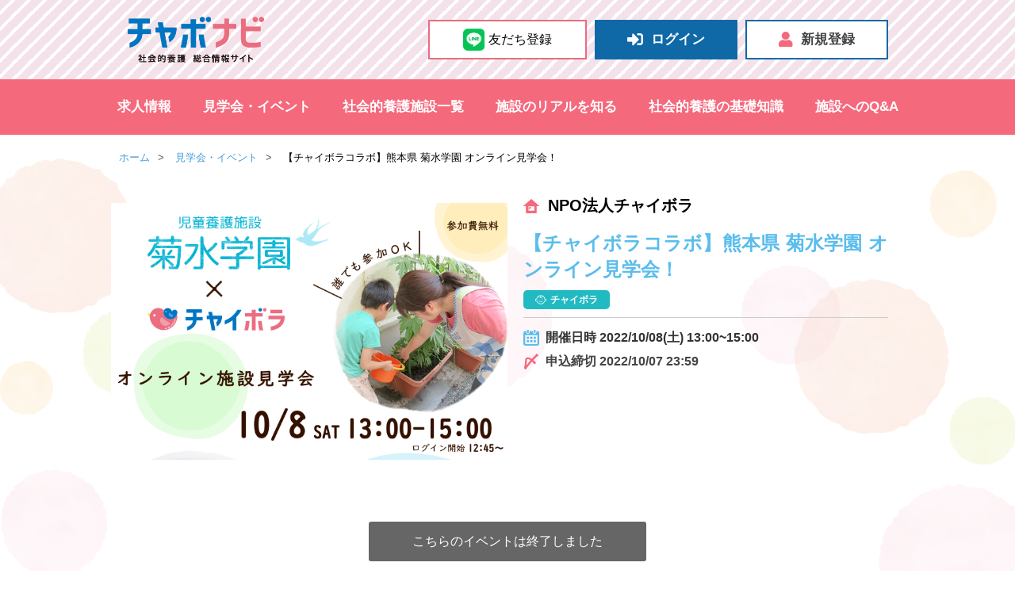

--- FILE ---
content_type: text/html; charset=UTF-8
request_url: https://chabonavi.jp/event/1183
body_size: 8571
content:
<!DOCTYPE html>
<html lang="ja">
    <head>
        <meta charset="UTF-8">
                    <title>NPO法人チャイボラ｜【チャイボラコラボ】熊本県 菊水学園 オンライン見学会！ | チャボナビ</title>
                            <meta name="description" content="NPO法人チャイボラ2022年の施設見学会を開催させていただきます！菊水学園は、熊本県熊本市の住宅街にある施設です。「熊本城」も近くにある、アクセスのよい住宅街エリアに位置してます♪今回イベント開催する施設様の情報は、下記のURLからご覧ください。ーーーーーーーーーーーーーーーーーーーーーーーーーーーーーーーー【菊水学園の施設情報はコチラ↓】https://chabonavi.jp/place/485ーーーーーーーーーーーーーーーーーーーーーーーーーー...">
                            <meta name="keywords" content="チャイボラ,見学会,NPO法人チャイボラ">
                                    <meta name="twitter:card" content="summary_large_image" />
            <!--<meta name="twitter:site" content="@ユーザー名" />-->
            <meta property="og:type" content="website" />
            <meta property="og:url" content="https://chabonavi.jp/event/1183" />
            <meta property="og:title" content="NPO法人チャイボラ｜【チャイボラコラボ】熊本県 菊水学園 オンライン見学会！" />
            <meta property="og:description" content="NPO法人チャイボラ2022年の施設見学会を開催させていただきます！菊水学園は、熊本県熊本市の住宅街にある施設です。「熊本城」も近くにある、アクセスのよい住宅街エリアに位置してます♪今回イベント開催する施設様の情報は、下記のURLからご覧ください。ーーーーーーーーーーーーーーーーーーーーーーーーーーーーーーーー【菊水学園の施設情報はコチラ↓】https://chabonavi.jp/place/485ーーーーーーーーーーーーーーーーーーーーーーーーーー..." />
            <meta property="og:image" content="https://chabonavi.jp/storage/img/菊水学園コラボバナー.png" />
                            <meta name="robots" content="noindex">
                <meta http-equiv="X-UA-Compatible" content="IE=edge">
        <meta name="viewport" id="viewport" content="width=device-width">
        <meta name="facebook-domain-verification" content="uvrg6xbf8dopku0d00y4tsstz36vmr" />
        <link rel="shortcut icon" href="/img/common/favicon.ico">

        <!-- preload -->
        <link rel="preload" href="/js/lib/slick/slick.css" as="style" />
        <link rel="preload" href="/js/lib/slick/slick-theme.css" as="style" />

        <link rel="preload" href="https://ajax.googleapis.com/ajax/libs/jquery/3.4.1/jquery.min.js" as="script" />
        <link rel="preload" href="https://ajax.googleapis.com/ajax/libs/jqueryui/1.12.1/jquery-ui.min.js" as="script" />
        <link rel="preload" href="/js/index.js?v=20251206041122" as="script" />
        <link rel="preload" href="/js/common/common.js" as="script" />
        <link rel="preload" href="/js/lib/slick/slick.min.js" as="script" />

        <link rel="preload" href="/img/common/bnr2.png" as="image" />
        <link rel="preload" href="/img/top/icon_event.png" as="image" />
        <link rel="preload" href="/img/top/icon_place.png" as="image" />
        <link rel="preload" href="/img/common/icon_address.svg" as="image" />
        <link rel="preload" href="/img/common/icon_favorite_off.svg" as="image" />
        <link rel="preload" href="/img/common/icon_children.svg" as="image" />
        <link rel="preload" href="/img/common/icon_calendar.svg" as="image" />
        <link rel="preload" href="/img/common/icon_arrow2.svg" as="image" />


        <!-- common-javascript -->
        <script src="https://ajax.googleapis.com/ajax/libs/jquery/3.4.1/jquery.min.js"></script>
        <script src="https://ajax.googleapis.com/ajax/libs/jqueryui/1.12.1/jquery-ui.min.js"></script>
        <script type="text/javascript" src="/js/common/common.js"></script>

        <link href="https://cdnjs.cloudflare.com/ajax/libs/select2/4.0.12/css/select2.min.css" rel="stylesheet" />
        <script src="https://cdnjs.cloudflare.com/ajax/libs/select2/4.0.12/js/select2.full.min.js"></script>
        <script src="https://cdnjs.cloudflare.com/ajax/libs/select2/4.0.2/js/i18n/ja.js"></script>

        <script defer type="text/javascript" src="/js/frontend.js?v=20251206041122"></script>

        <link rel="stylesheet" href="/css/common.css?11">
        <link rel="stylesheet" href="/css/style.css?20250414_1">
        <link rel="stylesheet" href="/css/style2022.css?251002">
        <link rel="stylesheet" href="/css/style202312.css?v=20251206041122">
        <!-- Google Tag Manager -->
        <script>(function(w,d,s,l,i){w[l]=w[l]||[];w[l].push({'gtm.start':
        new Date().getTime(),event:'gtm.js'});var f=d.getElementsByTagName(s)[0],
        j=d.createElement(s),dl=l!='dataLayer'?'&l='+l:'';j.async=true;j.src=
        'https://www.googletagmanager.com/gtm.js?id='+i+dl;f.parentNode.insertBefore(j,f);
        })(window,document,'script','dataLayer','GTM-N3W7N8M');</script>
        <!-- End Google Tag Manager -->
        <link rel="stylesheet" type="text/css" href="/js/lib/slick/slick.css"/>
<link rel="stylesheet" type="text/css" href="/js/lib/slick/slick-theme.css"/>
<script src="/js/lib/slick/slick.min.js"></script>
<script src="/js/detail.js"></script>
<script type="text/javascript" src="/js/lib/lazysizes.min.js"></script>
<!-- jQuery Modal -->
<script src="https://cdnjs.cloudflare.com/ajax/libs/jquery-modal/0.9.1/jquery.modal.min.js"></script>
<link rel="stylesheet" href="https://cdnjs.cloudflare.com/ajax/libs/jquery-modal/0.9.1/jquery.modal.min.css" />
<script>
$(function(){
    $('.img-wrap').click(function(event) {
        event.preventDefault();
        var event_id = $(this).attr('data-id');
        $(".modal-"+event_id).modal({
            fadeDuration: 150
        });
    });
});
</script>
 
        <style>
            .supporter_list-wrap.gold{
                grid-template-columns: repeat(3, 1fr);
            }
            @media  print, screen and (max-width: 768px){
                .supporter_list-wrap.gold{
                    grid-template-columns: repeat(1, 1fr);
                }
            }
        </style>
    </head>
    <body id="page_top">
        <!-- Google Tag Manager (noscript) -->
        <noscript><iframe src="https://www.googletagmanager.com/ns.html?id=GTM-N3W7N8M"
        height="0" width="0" style="display:none;visibility:hidden"></iframe></noscript>
        <!-- End Google Tag Manager (noscript) -->
    
        <div id="loader" class="loading">
            <div></div>
        </div>
        <header>
            <div class="header_block wrap">
                <div>
                    <a href="/" class="_block"><img src="/img/common/chabonavi_logo.png" alt="社会的養護 総合情報サイト チャボナビ"></a>
                </div>
                <div id="loginArea">

                    <div id="header_line_banner" class="pc_only">
                        <a href="https://line.me/R/ti/p/%40gfb2954p" target="_blank" class="line_banner-wrap">
                            <div class="line_banner">
                                <div class="banner_icon"></div>
                                <div class="banner_text">友だち登録</div>
                            </div>
                        </a>
                    </div>

                                            <p id="login_btn"><a href="https://chabonavi.jp/login"><i class="fas fa-sign-in-alt"></i>ログイン</a></p>
                        <p id="entry_btn"><a href="https://chabonavi.jp/register"><i class="fas fa-user"></i>新規登録</a></p>
                    
                </div>
            </div>
            <p id="SP-menu"><span></span><span></span><span></span></p>
            <span id="nav_bg"></span>
            <nav>
                <ul id="gNav">
                    <li id="gNav7"><a href="/jobs/">求人情報</a></li>
                    <li id="gNav1"><a href="/event/">見学会・イベント</a></li>
                    <li id="gNav2"><a href="/place/">社会的養護施設一覧</a></li>

                    <li id="gNav8" class="nav_hover_menu">
                        <div class="hover_menu_title">施設のリアルを知る</div>
                        <div class="hover_menu_list-wrap">
                            <ul class="hover_menu_list">
                                <li><a href="/topic/">施設のおたより</a></li>
                                <li><a href="/interview/">職員インタビュー</a></li>
                                <li><a href="/info?info_category%5B%5D=9">施設訪問レポ</a></li>
                            </ul>
                        </div>
                    </li>

                    <li id="gNav5"><a href="/column/">社会的養護の基礎知識</a></li>
                    <li id="gNav6"><a href="/qa/">施設へのQ&A</a></li>
                </ul>
                <ul id="gNav_sub" class="sp_only">
                    <li><a href="/info/">チャボナビNews</a></li>
                    <li><a href="/facility/">全国施設一覧</a></li>
                    <li><a href="/aboutus/">運営団体</a></li>
                    <li><a href="/inquiry/">お問い合わせ</a></li>
                    <li><a href="/link">連盟・協議会</a></li>
                    <li><a href="/donors/">ご寄付について</a></li>
                    <li><a href="/term/">利用規約</a></li>
                    <li><a href="/privacy/">プライバシーポリシー</a></li>
                    <li><a href="/publish/">掲載をお考えの施設さま</a></li>
                    <li><a href="/policy/">このサイトについて</a></li>
                    <li><a href="/inquiry?type=withdrawal">退会について</a></li>
                </ul>
            </nav>
        </header>
        <!-- ▼コンテンツエリア ここから -->
        <main id="event" class="">
                <ul class="breadcrumb">
        <li class="breadcrumb-item"><a href="/">ホーム</a></li>
        <li class="breadcrumb-item"><a href="/event/">見学会・イベント</a></li>
        <li class="breadcrumb-item active">【チャイボラコラボ】熊本県 菊水学園 オンライン見学会！</li>
    </ul>
    <div class="container event">

    <div class="modal modal-1183">
        <img src="/storage/img/菊水学園コラボバナー.png">
    </div>

    <div class="full-content">
        <div id="event_title">
            <div class="img-wrap" data-id="1183"><img src="/storage/img/菊水学園コラボバナー.png" alt="【チャイボラコラボ】熊本県 菊水学園 オンライン見学会！"></div>
            <div class="title-wrap">
                <h1 class="facility-name">
                    <a href="/place/1">NPO法人チャイボラ</a>
                    <p>【チャイボラコラボ】熊本県 菊水学園 オンライン見学会！</p>
                </h1>
                <div class="tags">
                    <h2 class="cate_children"><img src="/img/common/icon_children.svg" alt="チャイボラ">チャイボラ</h2>

                    
                                                        </div>
                <div class="event-date"><img src="/img/common/icon_calendar.svg" alt="スケジュール">開催日時 2022/10/08(土) 13:00~15:00</div>
                                <div class="close-date"><img src="/img/common/icon_deadlne.svg" alt="締め切り">申込締切 2022/10/07 23:59</div>
            </div>
        </div>
        <article>
            <div class="apply-area">
                <br class="sp_only">
                                    <div class="apply-button close">
                        <a href="javascript:void()">こちらのイベントは終了しました</a>
                    </div>
                                <br class="sp_only">
            </div>

                        <h2>NPO法人チャイボラの⾒学会・イベント概要</h2>
                        <div class="content"><h3>◇概要◇</h3><p>2022年の施設見学会を開催させていただきます！<br />
<br />
菊水学園は、熊本県熊本市の住宅街にある施設です。<br />
「熊本城」も近くにある、アクセスのよい住宅街エリアに位置してます♪<br />
<br />
今回イベント開催する施設様の情報は、下記のURLからご覧ください。<br />
ーーーーーーーーーーーーーーーーーーーーーーーーーーーーーーーー<br />
【菊水学園の施設情報はコチラ↓】<br />
<a href="https://chabonavi.jp/place/485">https://chabonavi.jp/place/485</a><br />
ーーーーーーーーーーーーーーーーーーーーーーーーーーーーーーーー<br />
<br />
「児童養護施設への就職を考えている！」<br />
「見学に行ってみたいけど、コロナの影響でなかなか行けない…。」<br />
「具体的な求人情報が知りたい！」<br />
<br />
そんな方々にご参加いただけるオンライン施設見学となっております！<br />
当日は、見学以外にも職員によるパネルディスカッションや質問会なども準備しております。<br />
<br />
今回はオンラインなので遠方の方でも参加が可能です♪<br />
日本全国から、多くの皆様のご参加をお待ちしております！</p><br><h3>◇日時◇</h3><p>2022年10月8日（土）<br />
受付時間  12:45〜<br />
開始時間  13:00<br />
終了時間  15:00</p><br><h3>◇会場◇</h3><p>オンラインにて開催</p><br><h3>◇対象者◇</h3><p>就職・アルバイト・ボランティアを検討している方、まずは見学してみたい方、施設について学びたい方など</p><br><h3>◇定員◇</h3><p>30名</p><br><h3>◇当日の内容◇</h3><p>◆菊水学園について<br />
◆施設見学（事前に撮影した動画を見ながら解説）<br />
◆現役施設職員によるパネルディスカッション<br />
◆質疑応答<br />
◆採用・人材育成についてのPR</p><br><h3>◇服装◇</h3><p>露出度を控えた普段着</p><br><h3>◇持ち物◇</h3><p>特に無し</p><br><h3>◇参加費◇</h3><p>無料</p><br><h3>◇注意事項◇</h3><p>□個人情報の観点より、SNSなどへの投稿は禁止とさせて頂きます。ご了承ください。<br />
□開催１週間前を目処に、当日参加用のzoomURLを参加希望者様にお送りさせて頂きます。<br />
□万が一届かない方はinfo@chaibora.orgまでご連絡ください。<br />
　※直前に申し込まれた方は随時ZOOMリンクをお送りします。</p><br><h3>◇受付担当者◇</h3><p>鴇田 陽介</p><br></div>
            <div class="apply-area">
                                    <div class="apply-button close">
                        <a href="javascript:void()">こちらのイベントは終了しました</a>
                    </div>
                            </div>
                                            </article>
    </div>

    
    
            <div class="event-area">
            <h2>NPO法人チャイボラの他の見学会・イベント</h2>
            <div class="event-list">
                                    <article>
                        <a href="/event/2735">
                            <h3 class="facility-name">NPO法人チャイボラ</h3>
                            <div class="detail-wrap">
                                <div class="img-wrap">
                                    <img src="/storage/img/プチ学習会&amp;質問会【banner】_時間修正後_03.png" alt="1時間でわかる！児童養護施設「お仕事プチセミナー」">
                                </div>
                                <div class="tags">
                                    <span class="cate_children"><img src="/img/common/icon_children.svg" alt="チャイボラ">チャイボラ</span>

                                    
                                                                            <span class="capacity">オンライン(zoomなど)</span>
                                                                                                                <span class="area">全国</span>
                                                                    </div>
                            </div>
                            <h4 class="">1時間でわかる！児童養護施設「お仕事プチセミナー」</h4>
                            <div class="event-wrap">
                                <div class="event-date"><img src="/img/common/icon_calendar.svg" alt="スケジュール">開催日時 2025/12/20(土) 10:30~11:30</div>
                                                                    <div class="close-date"><img src="/img/common/icon_time.svg" alt="開場時間">開場時間 2025/12/20 10:15</div>
                                                                <div class="close-date"><img src="/img/common/icon_deadlne.svg" alt="締め切り">申込締切 2025/12/19 22:00</div>
                            </div>
                            <div class="link">詳細を見る</div>
                        </a>
                    </article>
                                    <article>
                        <a href="/event/6174">
                            <h3 class="facility-name">NPO法人チャイボラ</h3>
                            <div class="detail-wrap">
                                <div class="img-wrap">
                                    <img src="/storage/img/イベントページバナー.jpg" alt="超貴重!!【チャイボラコラボ】子どもシェルターてんぽ　オンライン説明会！">
                                </div>
                                <div class="tags">
                                    <span class="cate_children"><img src="/img/common/icon_children.svg" alt="チャイボラ">チャイボラ</span>

                                    
                                                                            <span class="capacity">オンライン(zoomなど)</span>
                                                                                                                <span class="area">神奈川県</span>
                                                                    </div>
                            </div>
                            <h4 class="full">超貴重!!【チャイボラコラボ】子どもシェルターてんぽ　オンライン説明会！</h4>
                            <div class="event-wrap">
                                <div class="event-date"><img src="/img/common/icon_calendar.svg" alt="スケジュール">開催日時 2026/01/25(日) 13:00~14:30</div>
                                                                    <div class="close-date"><img src="/img/common/icon_time.svg" alt="開場時間">開場時間 2026/01/25 12:30</div>
                                                                <div class="close-date"><img src="/img/common/icon_deadlne.svg" alt="締め切り">申込締切 2026/01/23 17:00</div>
                            </div>
                            <div class="link">詳細を見る</div>
                        </a>
                    </article>
                            </div>
        </div>
    
      
        <div class="back-to-list">
            <a href="/event?egrp=seminar">
                <img src="/img/common/icon_arrow2.svg" alt="" style="transform:rotate(180deg);">
                一覧ページに戻る
            </a>
        </div>





    </div>







































            
            <div class="section_line_banner">
                <div class="line_banner-content">
    <div class="line_banner-container">
        <div class="banner_close"></div>

        <a href="https://line.me/R/ti/p/%40gfb2954p" target="_blank" class="line_banner-wrap">
            <div class="banner_balloon">
                <div class="balloon_text">施設見学会の情報を受け取る！</div>
            </div>

            <div class="line_banner">
                <div class="banner_icon"></div>
                <div class="banner_text">お友だち登録はこちら</div>
            </div>
        </a>
    </div>
</div>
            </div>
        </main>
        <!-- ▲コンテンツエリア ここまで -->


        <div >
            
            <div class="layout_page_search">
                <div class="page_search_container">
                    <div class="page_search_top">
                        <h2 class="nav_title">求人を探す</h2>
                        <div class="page_jobs-wrap">
                            <div class="page_jobs_top">
                                <input id="nav_menu_acd01" name="nav_menu_acd01" class="nav_menu_acd" type="checkbox">
                                <label for="nav_menu_acd01" class="nav_sub_title">都道府県から探す</label>
                                <div class="nav_menu_acd_body">
                                    <div class="area_group-wrap">

                                        <div class="area_group">
                                            <p class="area_title">関東</p>
                                            <ul class="area_nav_menu" role="list">
                                                <li><a class="menu_text" href="/jobs/tokyo/">東京</a></li>
                                                <li><a class="menu_text" href="/jobs/kanagawa/">神奈川</a></li>
                                                <li><a class="menu_text" href="/jobs/saitama/">埼玉</a></li>
                                                <li><a class="menu_text" href="/jobs/chiba/">千葉</a></li>
                                                <li><a class="menu_text" href="/jobs/ibaraki/">茨城</a></li>
                                                <li><a class="menu_text" href="/jobs/tochigi/">栃木</a></li>
                                                <li><a class="menu_text" href="/jobs/gunma/">群馬</a></li>
                                            </ul>
                                        </div>
                                        <div class="area_group">
                                            <p class="area_title">関西</p>
                                            <ul class="area_nav_menu" role="list">
                                                <li><a class="menu_text" href="/jobs/osaka/">大阪</a></li>
                                                <li><a class="menu_text" href="/jobs/hyogo/">兵庫</a></li>
                                                <li><a class="menu_text" href="/jobs/kyoto/">京都</a></li>
                                                <li><a class="menu_text" href="/jobs/shiga/">滋賀</a></li>
                                                <li><a class="menu_text" href="/jobs/nara/">奈良</a></li>
                                                <li><a class="menu_text" href="/jobs/wakayama/">和歌山</a></li>
                                            </ul>
                                        </div>
                                        <div class="area_group">
                                            <p class="area_title">東海</p>
                                            <ul class="area_nav_menu" role="list">
                                                <li><a class="menu_text" href="/jobs/aichi/">愛知</a></li>
                                                <li><a class="menu_text" href="/jobs/gifu/">岐阜</a></li>
                                                <li><a class="menu_text" href="/jobs/shizuoka/">静岡</a></li>
                                                <li><a class="menu_text" href="/jobs/mie/">三重</a></li>
                                            </ul>
                                        </div>
                                        <div class="area_group">
                                            <p class="area_title">北海道・東北</p>
                                            <ul class="area_nav_menu" role="list">
                                                <li><a class="menu_text" href="/jobs/hokkaido/">北海道</a></li>
                                                <li><a class="menu_text" href="/jobs/aomori/">青森</a></li>
                                                <li><a class="menu_text" href="/jobs/iwate/">岩手</a></li>
                                                <li><a class="menu_text" href="/jobs/miyagi/">宮城</a></li>
                                                <li><a class="menu_text" href="/jobs/akita/">秋田</a></li>
                                                <li><a class="menu_text" href="/jobs/yamagata/">山形</a></li>
                                                <li><a class="menu_text" href="/jobs/fukushima/">福島</a></li>
                                            </ul>
                                        </div>
                                        <div class="area_group">
                                            <p class="area_title">甲信越・北陸</p>
                                            <ul class="area_nav_menu" role="list">
                                                <li><a class="menu_text" href="/jobs/yamanashi/">山梨</a></li>
                                                <li><a class="menu_text" href="/jobs/niigata/">新潟</a></li>
                                                <li><a class="menu_text" href="/jobs/nagano/">長野</a></li>
                                                <li><a class="menu_text" href="/jobs/toyama/">富山</a></li>
                                                <li><a class="menu_text" href="/jobs/ishikawa/">石川</a></li>
                                                <li><a class="menu_text" href="/jobs/fukui/">福井</a></li>
                                            </ul>
                                        </div>
                                        <div class="area_group">
                                            <p class="area_title">中国・四国</p>
                                            <ul class="area_nav_menu" role="list">
                                                <li><a class="menu_text" href="/jobs/tottori/">鳥取</a></li>
                                                <li><a class="menu_text" href="/jobs/shimane/">島根</a></li>
                                                <li><a class="menu_text" href="/jobs/okayama/">岡山</a></li>
                                                <li><a class="menu_text" href="/jobs/hiroshima/">広島</a></li>
                                                <li><a class="menu_text" href="/jobs/yamaguchi/">山口</a></li>
                                                <li><a class="menu_text" href="/jobs/tokushima/">徳島</a></li>
                                                <li><a class="menu_text" href="/jobs/kagawa/">香川</a></li>
                                                <li><a class="menu_text" href="/jobs/ehime/">愛媛</a></li>
                                                <li><a class="menu_text" href="/jobs/kochi/">高知</a></li>
                                            </ul>
                                        </div>
                                        <div class="area_group">
                                            <p class="area_title">九州・沖縄</p>
                                            <ul class="area_nav_menu" role="list">
                                                <li><a class="menu_text" href="/jobs/fukuoka/">福岡</a></li>
                                                <li><a class="menu_text" href="/jobs/saga/">佐賀</a></li>
                                                <li><a class="menu_text" href="/jobs/nagasaki/">長崎</a></li>
                                                <li><a class="menu_text" href="/jobs/kumamoto/">熊本</a></li>
                                                <li><a class="menu_text" href="/jobs/oita/">大分</a></li>
                                                <li><a class="menu_text" href="/jobs/miyazaki/">宮崎</a></li>
                                                <li><a class="menu_text" href="/jobs/kagoshima/">鹿児島</a></li>
                                                <li><a class="menu_text" href="/jobs/okinawa/">沖縄</a></li>
                                            </ul>
                                        </div>

                                    </div>
                                </div>
                            </div>

                            <div class="page_jobs_bottom">
                                <div>
                                    <input id="nav_menu_acd02" name="nav_menu_acd03" class="nav_menu_acd" type="checkbox">
                                    <label for="nav_menu_acd02" class="nav_sub_title">施設から探す</label>
                                    <div class="nav_menu_acd_body">
                                        <ul class="nav_menu" role="list">
                                            <li><a class="menu_text" href="/jobs/yougo/">児童養護施設</a></li>
                                            <li><a class="menu_text" href="/jobs/nyuujiin/">乳児院</a></li>
                                            <li><a class="menu_text" href="/jobs/enjo/">自立援助ホーム</a></li>
                                            <li><a class="menu_text" href="/jobs/seikatsu/">母子生活支援施設</a></li>
                                            <li><a class="menu_text" href="/jobs/shinri/">児童心理治療施設</a></li>
                                            <li><a class="menu_text" href="/jobs/jiritsu/">児童自立支援施設</a></li>
                                            <li><a class="menu_text" href="/jobs/fukushisyougai/">福祉型障害児入所施設</a></li>
                                            <li><a class="menu_text" href="/jobs/iryousyougai/">医療型障害児入所施設</a></li>
                                        </ul>
                                    </div>
                                </div>

                                <div>
                                    <input id="nav_menu_acd03" name="nav_menu_acd03" class="nav_menu_acd" type="checkbox">
                                    <label for="nav_menu_acd03" class="nav_sub_title">職種から探す</label>
                                    <div class="nav_menu_acd_body">
                                        <ul class="nav_menu" role="list">
                                            <li><a class="menu_text" href="/jobs/careworker/">ケアワーカー（保育士・児童指導員など）</a></li>
                                            <li><a class="menu_text" href="/jobs/nurse/">看護師</a></li>
                                            <li><a class="menu_text" href="/jobs/cook/">調理員</a></li>
                                            <li><a class="menu_text" href="/jobs/psychology/">心理職</a></li>
                                            <li><a class="menu_text" href="/jobs/nutritionist/">栄養士</a></li>
                                            <li><a class="menu_text" href="/jobs/clerk/">事務員</a></li>
                                            <li><a class="menu_text" href="/jobs/syounen/">少年指導員</a></li>
                                            <li><a class="menu_text" href="/jobs/shidou/">指導員</a></li>
                                            <li><a class="menu_text" href="/jobs/boshishien/">母子支援員</a></li>
                                            <li><a class="menu_text" href="/jobs/seikatsushien/">児童生活支援員</a></li>
                                            <li><a class="menu_text" href="/jobs/jiritsusenmon/">児童自立支援専門員</a></li>
                                            <li><a class="menu_text" href="/jobs/kateishien/">家庭支援専門相談員</a></li>
                                            <li><a class="menu_text" href="/jobs/satooya/">里親支援専門相談員</a></li>
                                            <li><a class="menu_text" href="/jobs/jiritsutantousyokuin/">自立支援担当職員</a></li>
                                            <li><a class="menu_text" href="/jobs/doctor/">医師</a></li>
                                            <li><a class="menu_text" href="/jobs/other/">その他</a></li>
                                        </ul>
                                    </div>
                                </div>
                            </div>
                        </div>
                    </div>

                    <div class="page_search_bottom">
                        <div class="page_list">
                            <div>
                                <h2 class="nav_title">イベントに参加する</h2>
                                <ul class="nav_menu " role="list">
                                    <li><a class="menu_text" href="/event/">見学会&施設説明会</a></li>
                                    <li><a class="menu_text" href="/event?egrp=recruit">採用試験</a></li>
                                    <li><a class="menu_text" href="/event/2735/">お仕事プチセミナー</a></li>
                                    <li><a class="menu_text" href="/event?egrp=other">その他のイベント</a></li>
                                </ul>
                            </div>

                            <div>
                                <h2 class="nav_title">施設をもっと知る</h2>
                                <ul class="nav_menu" role="list">
                                    <li><a class="menu_text" href="/place/">社会的養護施設一覧</a></li>
                                    <li><a class="menu_text" href="https://www.google.com/maps/d/viewer?mid=1itGHa94CYSWJH8oW8QviIN6D30t2V3k&ll=37.4529810559205%2C145.66283401423246&z=6"  target="_blank" rel="noopener">地図から探す</a></li>
                                    <li><a class="menu_text" href="/topic/">施設のおたより</a></li>
                                    <li><a class="menu_text" href="/qa/">施設へのQ&A</a></li>
                                </ul>
                            </div>

                            <div>
                                <h2 class="nav_title">社会的養護を学ぶ</h2>
                                <ul class="nav_menu" role="list">
                                    <li><a class="menu_text" href="/column/">社会的養護の基礎知識</a></li>
                                    <li><a class="menu_text" href="/column/292/">社会的養護とは</a></li>
                                    <li><a class="menu_text" href="/column/312/">施設の概要</a></li>
                                    <li><a class="menu_text" href="/column/313/">施設の仕事</a></li>
                                    <li><a class="menu_text" href="/column/13/">就活ガイド</a></li>
                                    <li><a class="menu_text" href="/interview/">職員インタビュー</a></li>
                                    <li><a class="menu_text" href="/practical-interview/">実習について</a></li>
                                    <li><a class="menu_text" href="/column_glossary/">用語集</a></li>
                                </ul>
                            </div>
                        </div>

                        <div class="page_search_bottom_right">
                            <div class="page_other">
                                <a class="page_other1" href="/about/">チャボナビの使い方</a>
                                <a class="page_other2" href="/publish/">掲載をお考えの施設さま</a>
                            </div>

                            <div class="page_sns">
                                <h2 class="nav_title">公式SNS</h2>
                                <div class="sns_item-wrap">
                                    <a class="sns_item" href="https://line.me/R/ti/p/%40gfb2954p" target="_blank" rel="noopener">
                                        <img src="/img/sns_icon/line.png" alt="line">
                                    </a>
                                    <a class="sns_item" href="https://twitter.com/Chaibora_npo" target="_blank" rel="noopener">
                                        <img src="/img/sns_icon/twitter_x.png" alt=" x twitter">
                                    </a>
                                    <a class="sns_item" href="https://www.instagram.com/chaibora_official/" target="_blank" rel="noopener">
                                        <img src="/img/sns_icon/instagram.png" alt="instagram">
                                    </a>
                                    <a class="sns_item" href="https://www.youtube.com/@%E5%85%90%E7%AB%A5%E9%A4%8A%E8%AD%B7%E6%96%BD%E8%A8%AD%E3%81%AA%E3%81%A9%E3%81%AE%E3%81%8A%E4%BB%95%E4%BA%8B" target="_blank" rel="noopener">
                                        <img src="/img/sns_icon/youtube.png" alt="youtube">
                                    </a>
                                    <a class="sns_item" href="https://www.tiktok.com/@chaibora_official?_t=8r7G4M4dEy0&_r=1" target="_blank" rel="noopener">
                                        <img src="/img/sns_icon/tiktok.png" alt="TikTok">
                                    </a>
                                </div>
                            </div>
                        </div>
                    </div>
                </div>
            </div>

            <footer class="layout_footer">
                <div class="footer_container">
                    <div class="footer_menu-wrap">
                        <ul class="footer_menu" role="list">
                            <li><a class="menu_text" href="/aboutus/">運営団体</a></li>
                            <li><a class="menu_text" href="/info/">チャボナビNews</a></li>
                            <li><a class="menu_text" href="/link/">連盟・協議会</a></li>
                            <li><a class="menu_text" href="/donors/">ご寄付について</a></li>
                            <li><a class="menu_text" href="/facility/">全国施設一覧</a></li>
                            <li><a class="menu_text" href="/policy/">このサイトについて</a></li>
                            <li><a class="menu_text" href="/term/">利用規約</a></li>
                            <li><a class="menu_text" href="/privacy/">プライバシーポリシー</a></li>
                            <li><a class="menu_text" href="/about#unsubscribe">退会について</a></li>
                        </ul>
                    </div>

                    <div class="footer_item">
                        <div class="item_top">
                            <a class="footer_contact" href="/inquiry/">お問い合わせ</a>
                        </div>

                        <div class="item_bottom">
                            <a class="footer_logo" href="https://chaibora.org/" target="_blank" rel="noopener">
                                <img src="/img/common/chaibora_logo.svg" alt="チャイボラ">
                            </a>

                            <div class="footer_address">
                                〒171-0014<br>
                                東京都豊島区池袋2丁目36-1 INFINITYIKEBUKURO６階
                            </div>
                        </div>
                    </div>
                </div>

                <div class="footer_copy-wrap">
                    <div class="footer_copy">Copyright @ Chaibora All rights reserved.</div>
                </div>
            </footer>
        </div>

        <div class="page_top-wrap">
            <a class="page_top" href="#page_top"></a>
        </div>

        
        <script>
        $(document).ready(function(){
            $('.place-list .favorite, .favorite_list .heart_btn, .apply-area .favorite a, .facility-favorite .favorite').click(function(){
                var facility_id = $(this).attr('data-facility_id');
                var url_str = 'https://chabonavi.jp/api/favorite/FACILITY_ID';
                var url = url_str.replace('FACILITY_ID', facility_id);

                $.getJSON(url, function(data){
                    if (data.result == 'OK') {
                        alert(data.message);
                        location.reload();
                    } else {
                        alert("お気に入り登録するには会員登録が必要です。\n会員登録は右上の「新規登録」ボタンからできます。");
                    }
                });
            });

            $('.place-list .favorite, .favorite_list .heart_btn, .apply-area .favorite a, .facility-favorite .favorite')
            .mouseover(function(e) {
                var src = ($(this).find('img').attr('src') == '/img/common/icon_favorite_f5697d_off.svg') ? '/img/common/icon_favorite_f5697d_on.svg' : '/img/common/icon_favorite_f5697d_off.svg';
                $(this).find('img').attr('src', src);
            })
            .mouseout(function(e) {
                var src = ($(this).find('img').attr('src') == '/img/common/icon_favorite_f5697d_off.svg') ? '/img/common/icon_favorite_f5697d_on.svg' : '/img/common/icon_favorite_f5697d_off.svg';
                $(this).find('img').attr('src', src);
            });

          //top_line_banner
          var $top_line_banner = $('#top_line_banner');
          if ($top_line_banner.length) {
            //top_line_banner view
            $top_line_banner.hide();

            //top_line_banner cookie
            let isBannerAnime = true;
            let cookies = document.cookie;
            let cookiesArray = cookies.split('; ');
            for(let c of cookiesArray){
              let cArray = c.split('=');
              if( cArray[0]=='top_line_banner'){
                isBannerAnime= !(cArray[1]=='hide');
              }
            }

            //top_line_banner anime
            $(window).scroll(function () {
              if(isBannerAnime){
                let d = $(document).innerHeight();
                let w = $(window).innerHeight();
                let bottom = d - w;
                if ($(this).scrollTop() > 200 && !(bottom <= ($(window).scrollTop() + 180))) {
                  $top_line_banner.fadeIn();
                } else {
                  $top_line_banner.fadeOut();
                }
              }
            }).trigger('scroll');

            //top_line_banner close and cookie
            $top_line_banner.find('.banner_close').on('click',  function(){
              document.cookie = 'top_line_banner=hide';
              $top_line_banner.hide();
              isBannerAnime = false;
            });
          }
        });
        </script>

        <script src="https://maps.google.com/maps/api/js?v=3&sensor=false&key=AIzaSyDed4wmmJ06xEYU8tdsmv0KNUrpP5M1M3g" type="text/javascript" charset="UTF-8"></script>
        <script src="/js/map.js?1" type="text/javascript" charset="UTF-8"></script>
                                    
        
        <script>
          $(window).on('load',function () {
            let urlHash = location.hash;
            if (urlHash && (urlHash.indexOf('#la') === 0) && $(urlHash).length) {
              let position  = ($(urlHash).offset().top - $("header").outerHeight());
              $('html, body').animate({ scrollTop: position - 10 }, 0);
            }
          });
        </script>
    </body>
</html>


--- FILE ---
content_type: text/css
request_url: https://chabonavi.jp/css/common.css?11
body_size: 7688
content:
* {
    margin: 0px;
    padding: 0px;
    box-sizing: border-box;
}
img {
    width: 100%;
}
a {
    background: transparent;
    margin: 0;
    padding: 0;
    font-size: 100%;
    vertical-align: baseline;
    text-decoration: none;
    color: initial;
}
a:visited {
    color: initial;
}
body {
    font-family: Verdana, Roboto, "Droid Sans", "游ゴシック", YuGothic, "メイリオ", Meiryo, "ヒラギノ角ゴ ProN W3", "Hiragino Kaku Gothic ProN", "ＭＳ Ｐゴシック", sans-serif;
    padding: 50px 0 0;
}
body.single {
    background: url(/img/top-bg.png);
    background-repeat: no-repeat;
    background-size: contain;
    background-position-y: 60px;
}
body .header-wrap header {
    background-image: linear-gradient(
	-45deg,
	#fff 10%,
	rgb(244,226,234) 10%,
	rgb(244,226,234) 50%,
	#fff 50%,
	#fff 60%,
	rgb(244,226,234) 60%,
	rgb(244,226,234)
    );
    background-size: 20px 20px;
    background-attachment: fixed;
    position: fixed;
    top: 0;
    z-index: 3;
    width: 100%;
    height: 50px;
}
body .header-wrap header .inner{
    position: relative;
    z-index: 2;
    width: 100%;
}
.side-open .overlay {
  visibility: visible;
  cursor: pointer;
  background: rgba(0,0,0,.7);
}
.side-open .overlay::after {
  visibility: visible;
  color: rgba(255,255,255,.8);
}
.side-open .header-wrap nav {
    visibility: visible;
}
body .header-wrap nav {
  position: fixed;
  top: 0;
  right: 0;
  width: 260px;
  height: 100%;
  padding-top: 150px;
    background: rgba(0, 0, 0, .8);
  text-align: left;
  font-size: 13px;
  z-index: 1;
  visibility: hidden;
}
main {
	position: relative;
	width: 100%;
	font-size: 13px;
	-webkit-transition: all .5s ease;
	transition: all .5s ease;
	z-index: 2;
}
.side-open main,
.side-open header,
.side-open #menu-overlay {
	-webkit-transform: translate3d(-260px, 0, 0);
    transform: translate3d(-260px, 0, 0);
}
#menu-overlay {
	content: '';
	visibility: hidden;
	position: fixed;
	top: 0;
	left: 0;
	display: block;
	width: 100%;
	height: 100%;
	background: rgba(0,0,0,0);
	-webkit-transition: all .5s ease;
	transition: all .5s ease;
	z-index: 3;
}
.side-open #menu-overlay {
	visibility: visible;
	cursor: pointer;
	background: rgba(0,0,0,.7);
}
#menu-overlay::after {
	content: "";
	visibility: hidden;
	position: fixed;
	top: 40%;
	left: 0;
	display: block;
	width: 100%;
	height: 50px;
	color: rgba(255,255,255,0);
	font-size: 40px;
	font-weight: bold;
	text-align: center;
	-webkit-transition: all .5s ease;
	transition: all .5s ease;
}
.side-open #menu-overlay::after {
	visibility: visible;
	color: rgba(255,255,255,.8);
}
body .header-wrap header h1 {
    margin: 0 auto;
    background-image: linear-gradient( -45deg, #fff 10%, rgb(244,226,234) 10%, rgb(244,226,234) 50%, #fff 50%, #fff 60%, rgb(244,226,234) 60%, rgb(244,226,234) );
    background-size: 20px 20px;
    background-attachment: fixed;
    height: 100px;
    line-height: 120px;
    width: 200px;
    text-align: center;
    border-radius: 0 0 50% 50%;
}
header .logo img {
    vertical-align: middle;
    width: 150px;
}
body .header-wrap header .inner {
    max-width: 960px;
    height: 40px;
    margin: 0px auto;
    display: -webkit-flex;
    display: flex;
    -ms-align-items: center;
    align-items: center;
    -webkit-transition: all .5s ease;
    transition: all .5s ease;
}
header a.logo {
    margin: 0 auto;
}
.menu-button, .menu-button span {
    display: inline-block;
    transition: all .4s;
    box-sizing: border-box;
    z-index: 999;
}
body .header-wrap nav ul {
    position: absolute;
    top: 60px;
    left: 0px;
    width: 100%;
    z-index: 980;
    display: flex;
    flex-wrap: wrap;
    list-style: none;
    -webkit-justify-content: flex-start;
    justify-content: flex-start;
}
body .header-wrap nav ul li {
    padding: 10px;
    text-align: center;
    width: 50%;
    box-sizing: border-box;
}
body .header-wrap nav ul li a {
    display: block;
    background: transparent;
    margin: 0px;
    padding: 10px;
    color: #fff;
}
body .header-wrap nav ul li a:hover {
    color: #000;
    background: transparent;
    text-decoration: underline;
}
.menu-button {
  position: fixed;
  top: 7px;
  right: 20px;
  width: 36px;
  height: 36px;
  padding: 5px;
  border: 2px solid rgb(2, 127, 185);
  cursor: pointer;
  z-index: 4;
}
.menu-button span {
    background: rgb(2, 127, 185);
    position: absolute;
    left: 5px;
    width: 70%;
    height: 3px;
    border-radius: 4px;
}
.menu-button span:nth-of-type(1) {
    top: 7px;
}
.menu-button span:nth-of-type(2) {
    bottom: 7px;
}
.menu-button.active span:nth-of-type(1) {
    -webkit-transform: translateY(18px) rotate(-45deg);
    top: 0px;
    left: 0px;
    width: 100%;
    transform: translateY(14.5px) rotate(-45deg);
}
.menu-button.active span:nth-of-type(2) {
    -webkit-transform: translateY(-18px) rotate(45deg);
    left: 0px;
    bottom: 0px;
    width: 100%;
    transform: translateY(-14.5px) rotate(45deg);
}
.container section img {
    width: 100%;
}
section.main_img img{
    height: 200px;
    object-fit: cover;
}
.event-area h2 {
	margin: 10px auto 0;
	background: url(/img/event-title-bg.png);
	background-position: -17px -22px;
	background-repeat: no-repeat;
	height: 49px;
	font-size: 18px;
	padding: 0 0 0 60px;
	color: #fff;
	font-weight: normal;
	width: 300px;
}
.place-area h2 {
    background: url(/img/place-title-bg.png);
    background-position: 3px -12px;
    background-repeat: no-repeat;
    background-size: cover;
    color: #fff;
    font-weight: normal;
    width: 300px;
    margin: 0 auto 0px;
    text-align: center;
    display: block;
    height: 60px;
    line-height: 36px;
}
.topic-area {
    margin: 20px 0 40px;
}
.topic-area h2 {
	background: url(/img/topic-title-bg.png);
	background-position: 0;
	background-repeat: no-repeat;
	background-size: contain;
	color: #666;
	font-weight: normal;
	width: 300px;
	margin: 0 auto 20px;
	text-align: center;
	display: block;
	height: 40px;
	line-height: 40px;
}
.place-area h2:before {
    width: 26px;
    height: 26px;
    display: inline-block;
    background: url(/img/place-icon.png);
    content: '';
    background-size: contain;
    background-repeat: no-repeat;
    vertical-align: text-bottom;
    margin: 0 10px 0 0;
}
.topic-area h2:before {
    width: 26px;
    height: 26px;
    display: inline-block;
    background: url(/img/topic-icon.png);
    content: '';
    background-size: contain;
    background-repeat: no-repeat;
    vertical-align: sub;
    margin: 0 10px 0 0;
}
.info-area h2 {
    margin: 10px auto 0;
    padding: 0 0 0 60px;
    color: #fff;
    font-weight: normal;
    width: 300px;
    height: 49px;
    background: url(/img/info-title-bg.png);
    background-position: -17px -22px;
    background-repeat: no-repeat;
}
.event-area {
    margin: 20px 0 40px;
}
.place-area {
    margin: 0 0 20px;
}
.info-area .info-list article {
    padding: 0 10px 0;
    text-align: left;
    line-height: 26px;
}
.single .info-area .info-list article {
    line-height: 40px;
    font-size: 16px;
    border-bottom: 1px dashed #ccc;
}
#top .info-area .info-list article:before {
    content: '≫';
    padding-right: 6px;
}
.info-area .info-list {
    margin: 0px 0 10px;
}
.event-list article a .img-wrap img {
    object-fit: cover;
    height: 80px;
    width: 80px;
    border-radius: 50%;
}
.event-wrap {
    width: 100%;
    font-size: 11px;
    line-height: 16px;
}
.facility-name:before {
    content: '';
    width: 16px;
    height: 14px;
    margin: 0 2px 0 0;
    display: inline-block;
    background: url(/img/event-place.png);
    background-repeat: no-repeat;
    background-size: contain;
    vertical-align: text-bottom;
}

.event-date:before {
    content: '';
    width: 16px;
    height: 14px;
    margin: 0 2px 0 0;
    display: inline-block;
    background: url(/img/event-time.png);
    background-repeat: no-repeat;
    background-size: contain;
    vertical-align: text-bottom;
}
.event-list .detail:before {
    content: '';
    width: 14px;
    height: 14px;
    display: block;
    position: absolute;
    top: -1px;
    left: -7px;
    background: url(/img/text-icon.png),#fff;
    background-repeat: no-repeat;
    background-size: contain;
}
.event-list article:nth-child(even) .detail:before {
    content: '';
    width: 14px;
    height: 14px;
    display: block;
    position: absolute;
    top: -1px;
    left: -7px;
    background: url(/img/text-icon.png),#eff7fc;
    background-repeat: no-repeat;
    background-size: contain;
}
.event-area .close-date, .event-list .close-date, .event .close-date {
    color: #f00;
}
.event-list .detail {
    width: calc( 100% + 90px );
    margin: 10px 0 10px -90px;
    font-size: 11px;
    line-height: 14px;
    border: 1px solid #8bc7ec;
    padding: 5px 5px 5px 10px;
    box-sizing: border-box;
    position: relative;
}
.event-list {
  width: 100%;
  display: flex;
  flex-wrap: wrap;
  margin: 0px 0 0;
}
.event-list article {
    width: 100%;
    padding: 8px 20px;
}
.event-list article:nth-child(2n) {
    background:rgb(240,247,251);
}
.event-list article  a{
    display: flex;
    flex-flow: wrap;
}
.event-list article a .title-wrap {
    width: 100%;
    display: flex;
    flex-wrap: wrap;
    justify-content: space-between;
    align-items: center;
}
.event-list article a .title-wrap h3{
	font-size:14px;
	line-height:16px;
	font-weight: normal;
	border-bottom: 1px dashed;
	width: 100%;
	margin-bottom: 4px;
}
.event-list article a .img-wrap {
    width: 80px;
}
.event-list article a .detail-wrap {
    width: calc( 100% - 90px);
    margin: 0 0 0 10px;
    display: flex;
    flex-wrap: wrap;
}
.place-list {
    display: flex;
    flex-flow: wrap;
    justify-content: space-between;
    margin: 0 0 20px;
}
.place-list article {
    padding: 10px;
    box-sizing: border-box;
}
.place-list article:nth-child(even) {
    background: rgb(227, 251, 244)
}
.place-list article a {
    display: flex;
    flex-wrap: wrap;
}
.place-list article a img {
    height: 180px;
    object-fit: cover;
    width: 100%;
    margin: 0 0 10px;
}
.place header .img-wrap {
    background-image: none;
}
.place .content {
    margin: 0 0 20px;
}
.facility-category {
    border: 1px solid #D0287F;
    background: #fff;
    display: inline-block;
    padding: 5px;
    letter-spacing: 1.5px;
    margin: 0 0 5px 0;
}
.facility-category.fac1 {
    border-color: #BBCD3F;
}
.facility-category.fac2 {
    border-color: #FFAA00;
}
.facility-pref {
    border: 1px solid #f06090;
    display: inline-block;
    padding: 5px;
    letter-spacing: 1.5px;
}
.place-area .facility-name {
    display: inline-block;
    padding: 5px;
    letter-spacing: 1.5px;
    width: 100%;
    margin: 0 0 10px;
    border-bottom: 1px solid;
}
.place-area .address {
	margin: 0 0 10px;
}
.recruit {
	display: flex;
	flex-wrap: wrap;
	justify-content: space-between;
	width: 100%;
	margin: 0 0 10px;
}
.recruit span {
  display: block;
  background-color: #f192a2;
  color: #FFF;
  font-size: 11px;
  text-decoration: none;
  letter-spacing: 0.05em;
  padding: 0px 7px;
  margin: 0;
  box-shadow: 0 2px 2px 0 rgba(0,0,0,0.14), 0 1px 5px 0 rgba(0,0,0,0.12), 0 3px 1px -2px rgba(0,0,0,0.2);/*影*/
  box-shadow: 0 2px 2px 0 rgba(0,0,0,0.14), 0 1px 5px 0 rgba(0,0,0,0.12), 0 3px 1px -2px rgba(0,0,0,0.2);/*影*/
  -webkit-tap-highlight-color: transparent;
  transition: .3s ease-out;
}
.recruit span.disable {
    color: #fff;
    background: #ddd;
}
.place-area {
    width: 100%;
    margin: 20px 0 40px;
}
.topic-list {
	margin: 0 0 20px;
}
.topic-list article {
    border-bottom: 4px dotted #ccc;
    padding: 20px 20px;
}
.topic-list article a {
    display: flex;
    flex-wrap: wrap;
}
.topic-list article a .img-wrap {
    width: 80px;
}
.topic-list .img-wrap img {
    width: 80px;
    height: 80px;
    object-fit: cover;
    border-radius: 50px;
}
.topic-list article a .title-wrap {
    width: calc( 100% - 90px);
    margin: 0 0 0 10px;
    display: flex;
    flex-wrap: wrap;
    align-items: center;
}
.title-wrap .topic-category {
    text-align: center;
    width: 160px;
    border: 1px solid #f06090;
    display: inline-block;
    padding: 5px;
    margin: 0 20px 5px 0;
}
.topic-list article a .title-wrap .facility-name {
    width: 100%;
    font-size: 16px;
    margin: 0px 0 5px;
}
.topic-list article a .title-wrap h2 {
    width: calc( 100% + 90px);
    margin: 20px 0 10px -90px;
    font-size: 20px;
    font-weight: normal;
    border-bottom: 1px solid #999;
}
.topic-list article a .detail {
    width: calc( 100% + 90px);
    margin: 0 0 0 -90px;
}
.link {
    width: 100%;
    text-align: right;
    font-size: 11px;
    text-decoration: underline;
}
.more {
    text-align: right;
    text-decoration: underline;
    text-decoration: none;
    font-size: 12px;
}
.more a {
      position: relative;
  display: inline-block;
}
.more a:before {
    position: absolute;
    top: 1.3em;
    left: 0;
    content: "";
    display: inline-block;
    width: 100%;
    height: 1px;
    background: #999;
}
.more a:hover:before{
  animation: animWidth 0.2s ease-out;
}
@keyframes animWidth {
  0% { width:0; }
  50% { width:50%; }
  100% { width:100% }
}
.banner-area {
  margin: 20px 0;
}
#google_map {
    width: 100%;
    height: 300px;
    margin: 0 0 20px;
}
.pagination {
  display: flex;
  justify-content: space-around;
  list-style: none;
  font-size: 15px;
  margin: 0 20px;
}
.pagination {
  text-align: center;
}
.pagination li {
  display: inline;
  margin: 0 2px;
  padding: 0;
  display: inline-block;
  width: 40px;
  height: 40px;
  line-height: 40px;
  color: #fff;
  text-align: center;
  position: relative;
}
.pagination li.disabled > *{
    background: #ccc;
}
.pagination li.active > * {
    opacity: 0.6;
}
.pagination li > *{
    opacity: 1;
  color: #fff;
  background: #459cd8;
  border-radius: 4px;
  vertical-align: middle;
  position: absolute;
  top: 0;
  left: 0;
  width: 100%;
  height: 100%;
  text-align: center;
  display:table;
  text-decoration: none;
  -webkit-transition: all 0.3s ease;
  -moz-transition: all 0.3s ease;
  -o-transition: all 0.3s ease;
  transition: all  0.3s ease;
}
.pagination li.pre a,
.pagination li.next a{
  color: #fff;
}
.pagination li.disabled > *:hover {
  animation: none;
    border-radius: 4px;
    background: #ccc;
    color: #fff;
}
.pagination li > *:hover,
.pagination li.active > *{
  background: #459cd8;
  border-radius: 10px;
  border-radius: 50px;
  animation: animScale 0.4s ease-out;
  transform-origin: 50% 50%;
  -webkit-animation: animScale 0.4s ease-out;
  -webkit-transform-origin: 50% 50%;
  -moz-animation: animScale 0.4s ease-out;
  -moz-transform-origin: 50% 50%;
}
@keyframes animScale {
  0% { transform: scale(0.8, 0.8); }
  40% { transform: scale(1.2, 1.2); }
  60% { transform: scale(1, 1); }
  80% { transform: scale(1.1, 1.1); }
  100% { transform: scale(1, 1); }
}
@-webkit-keyframes animScale {
  0% { -webkit-transform: scale(0.8, 0.8); }
  40% { -webkit-transform: scale(1.2, 1.2); }
  60% { -webkit-transform: scale(1, 1); }
  80% { -webkit-transform: scale(1.1, 1.1); }
  100% { -webkit-transform: scale(1, 1); }
}
@-moz-keyframes animScale {
  0% { -moz-transform: scale(0.8, 0.8); }
  40% { -moz-transform: scale(1.2, 1.2); }
  60% { -moz-transform: scale(1, 1); }
  80% { -moz-transform: scale(1.1, 1.1); }
  100% { -moz-transform: scale(1, 1); }
}
.container {
    display: flex;
    flex-wrap: wrap;
    margin: 20px 0 40px;
}
.breadcrumb {
    padding-left: 10px;
    margin-left: 0;
    text-align: left;
    overflow-y: scroll;
    white-space: nowrap;
}
.breadcrumb li{
  display:inline;
  list-style: none;
}
.breadcrumb li:after {
  content: '>';
  padding: 0 10px;
  color: #555;
}
.breadcrumb li:last-child:after {
  content: '';
}
.breadcrumb li a, .breadcrumb li a:visited {
  text-decoration: none;
  color: #459cd8;
}
.breadcrumb li a:hover {
  text-decoration: underline;
}
.main-content article img {
	width: auto;
	height: auto;
	margin: auto;
	text-align: center;
	display: block;
}
.place .main-content {
    order:1;
}
.place .side-content {
    order:3;
}
.place .recommend-content {
    order:2;
}
.place .content .more {
    text-align: center;
    font-size: 16px;
    margin: 10px 0 20px;
}

.place .content .more a {
    background: #459cd8;
    padding: 5px 40px;
    color: #fff;
    border-radius: 5px;
    margin: 10px 0 0;
}
.place .more a:before {
    display: none;
}
footer nav a{
    width:100%;
    display: block;
}
footer .copy {
    text-align:center;
}
footer {
    border-top: 1px solid #459cd8;
    margin-top: 0px;
}
footer nav {
    max-width: 960px;
    width: 100%;
    margin: 40px auto;
    display: flex;
    flex-flow: wrap;
    font-size: 13px;
}
footer nav a, footer nav a:visited {
    width: 25%;
    text-align: center;
    margin-bottom: 20px;
    color: #459cd8;
}
footer nav a:hover {
    text-decoration: underline;
}
footer nav a:nth-child(n):before {
    content:'/';
    display: inline-block;
    float: left;
}
footer nav a:nth-child(4n+1):before {
    content:'';
}
.dropdown-menu a {
  cursor: pointer;
}
.main-content {
    width: 100%;
    padding: 20px 10px 0;
    box-sizing: border-box;
    margin: 0 0 80px;
}
.side-content {
    width: 320px;
    padding: 0 10px;
    box-sizing: border-box;
}
.full-content {
    width: 100%;
    padding: 0px 10px 0;
    box-sizing: border-box;
    margin: 0 0 80px;
}
.recommend-content {
//    width: 640px;
    width: 100%;
    padding: 0 10px;
    box-sizing: border-box;
}
table dt,table dd {
    display: inline;
}

table dt {
    padding: 0 10px 0 0;
}

table {
    margin: auto;
    text-align: center;
}
.info h1 {
  border-bottom: solid 3px #459cd8;
  position: relative;
  margin-bottom: 20px;
  line-height: 1.4;
}
.info h1:after {
  position: absolute;
  content: " ";
  display: block;
  border-bottom: solid 3px #f192a2;
  bottom: -3px;
  width: 25%;
}
.info .etc-wrap .category {
  display: inline-block;
  position: relative;
  padding: 4px 10px 2px;
  text-decoration: none;
  color: #000;
  transition: .2s;
}
.info .etc-wrap .category:hover {
  color:#f192a2;
}
.info .etc-wrap .category:before, .category:after {
  position: absolute;
  top: 0;
  content:'';
  width: 8px;
  height: 100%;
  display: inline-block;
}
.info .etc-wrap .category:before {
  border-left: solid 1px #f192a2;
  border-top: solid 1px #f192a2;
  border-bottom: solid 1px #f192a2;
  left: 0;
}
.info .etc-wrap .category:after {
  content: '';
  border-top: solid 1px #f192a2;
  border-right: solid 1px #f192a2;
  border-bottom: solid 1px #f192a2;
  right: 0;
}
.info .etc-wrap .date {
    display: inline-block;
}
.info .etc-wrap {
    display: flex;
    align-items: baseline;
    flex-flow: row;
    justify-content: space-between;
}
.info header {
    margin: 0 0 20px;
}
.info article {
    font-size:16px;
}
.inquiry header {
    margin: 0 0 20px;
}
.inquiry header .information {
    font-size: 16px;
}
.inquiry #name, .inquiry #email, .inquiry #content {
	position: relative;
	font: 15px/24px sans-serif;
	box-sizing: border-box;
	width: 100%;
	padding: 0.3em;
	transition: 0.3s;
	letter-spacing: 1px;
	border: 1px solid #1b2538;
	border-radius: 4px;
}
.inquiry #name:focus, .inquiry #email:focus, .inquiry #content:focus {
	border: 1px solid #da3c41;
	outline: none;
	box-shadow: 0 0 5px 1px rgba(218,60,65, .5);
}
#inquiry_category {
	position: relative;
	font-size: 14px;
	line-height: 18px;
	box-sizing: border-box;
	width: 100%;
	padding: 0.6em;
	transition: 0.3s;
	letter-spacing: 1px;
	border: 1px solid #1b2538;
	border-radius: 4px;
	background: #fff;
}
#inquiry_category:focus {
	border: 1px solid #da3c41;
	outline: none;
	box-shadow: 0 0 5px 1px rgba(218,60,65, .5);
}

.container.inquiry {
    width: 100%;
    margin: 40px auto;
}
.btn-box {
    display: flex;
    flex-wrap: wrap;
}
.inquiry .btn.btn-primary {
	border: none;
    background: #2980B0;
    border-bottom: solid 4px #81D5F2;
    width: 240px;
    display: inline-block;
    margin: 20px auto;
    text-align: center;
    font-size: 16px;
    padding: 10px 0px;
    text-decoration: none;
    color: #FFF;
    border-radius: 3px;
    order: 1;
}
.inquiry .btn.btn-back {
	border: none;
    background: #ccc;
    border-bottom: solid 4px #999;
    width: 240px;
    display: inline-block;
    margin: 20px auto;
    text-align: center;
    font-size: 16px;
    padding: 10px 0px;
    text-decoration: none;
    color: #FFF;
    border-radius: 3px;
    order: 2;
}
.topic h1 {
  position: relative;
  margin-bottom: 20px;
}
.topic h1:after {
  position: absolute;
  content: " ";
  display: block;
  border-bottom: solid 1px #000;
  bottom: -3px;
  width: 100%;
}
.topic .etc-wrap .category {
  display: inline-block;
  position: relative;
  padding: 4px 10px 2px;
  text-decoration: none;
  color: #000;
  transition: .2s;
}
.topic .etc-wrap .category:hover {
  color:#f192a2;
}
.topic .etc-wrap .category:before, .category:after {
  position: absolute;
  top: 0;
  content:'';
  width: 8px;
  height: 100%;
  display: inline-block;
}
.topic .etc-wrap .category:before {
  border-left: solid 1px #f192a2;
  border-top: solid 1px #f192a2;
  border-bottom: solid 1px #f192a2;
  left: 0;
}
.topic .etc-wrap .category:after {
  content: '';
  border-top: solid 1px #f192a2;
  border-right: solid 1px #f192a2;
  border-bottom: solid 1px #f192a2;
  right: 0;
}
.topic .title-wrap .date {
    display: inline-block;
}
.topic .etc-wrap {
    display: flex;
    align-items: baseline;
    flex-flow: row;
    justify-content: space-between;
}
.topic header {
    margin: 0 0 20px;
}
.topic header .img-wrap img {
    width: auto;
    max-width: 500px;
}

.topic header .img-wrap {
    text-align: center;
}
.topic .title-wrap {
    margin: 0 0 20px;
}
.topic article {
    font-size:14px;
}
.topic article img {
    width: 100%;
}
.event .main-content .img-wrap img {
    width: 100%;
}
.tags span {
  display: inline-block;
  background-color: #f192a2;
  color: #FFF;
  font-size: 11px;
  text-decoration: none;
  letter-spacing: 0.05em;
  padding: 0px 10px;
  margin: 0 10px 4px 0;
  box-shadow: 0 2px 2px 0 rgba(0,0,0,0.14), 0 1px 5px 0 rgba(0,0,0,0.12), 0 3px 1px -2px rgba(0,0,0,0.2);/*影*/
  box-shadow: 0 2px 2px 0 rgba(0,0,0,0.14), 0 1px 5px 0 rgba(0,0,0,0.12), 0 3px 1px -2px rgba(0,0,0,0.2);/*影*/
  -webkit-tap-highlight-color: transparent;
  transition: .3s ease-out;
}
.event header .tags span {
    font-size: 18px;
}
.event header .category, .event header .nummax {
  display: inline-block;
  background-color: #f192a2;
  color: #FFF;
  font-size: 14px;
  line-height: 1.2;
  text-decoration: none;
  letter-spacing: 0.05em;
  padding: 0.2em 1em;
  box-shadow: 0 2px 2px 0 rgba(0,0,0,0.14), 0 1px 5px 0 rgba(0,0,0,0.12), 0 3px 1px -2px rgba(0,0,0,0.2);/*影*/
  -webkit-tap-highlight-color: transparent;
  transition: .3s ease-out;
}
.event .main-content .place {
    border: 1px solid #ccc;
    margin: 10px 0 20px;
    font-size: 20px;
    padding: 10px;
}
.event .main-content .content {
    font-size: 16px;
    line-height: 2;
    margin: 0 0 40px;
}
.about-place a {
    display: flex;
    flex-wrap: wrap;
}

.about-place .img-wrap {
    width: 100%;
    margin: 0 10px;
}
.apply-button a{
  display: block;
  width: 100%;
  margin: 20px auto;
  text-align: center;
  font-size:16px;
  padding: 10px 0px;
  text-decoration: none;
  background: #668ad8;
  color: #FFF;
  border-bottom: solid 4px #627295;
  border-radius: 3px;
}
.apply-button.tel a {
    background: #EC9EAC;
    border-bottom-color: #F9C2CE;
}

.apply-button.mail a {
    background: #2980B0;
    border-bottom-color: #81D5F2;
}
.apply-button.ask a {
    background: #2980B0;
    border: 3px solid #81D5F2;
    border-radius: 15px;
    margin: 40px 0;
}
.apply-button.publish a {
    color: #fff;
    background: #2980B0;
    border: 3px solid #81D5F2;
    border-radius: 15px;
    margin: 40px auto;
}

.apply-button.close a,.apply-button.finish a {
    background: #666;
}
.url a {
    text-decoration: underline;
    word-wrap:break-word;
    color: #459cd8;
}
.about-place h2 {
    text-align: center;
    color: #1872c4;
    margin: 0 0 20px;
}
.about-place h2:after {
    background: url(/img/blue-hr.png);
    background-size: cover;
    content: '';
    width: 100%;
    height: 5px;
    display: block;
    margin: 20px 0 0;
}
.recommend-content h2 {
    text-align: center;
    color: #1872c4;
    margin: 0 0 20px;
}
.recommend-content h2:after {
    background: url(/img/blue-hr.png);
    background-size: cover;
    content: '';
    width: 100%;
    height: 5px;
    display: block;
    margin: 20px 0 0;
}

.about-place {
    width: 100%;
    margin: 0 0 80px;
}

.about-place .detail-wrap {
    padding: 0 10px 0;
    width: 100%;
}

.about-place .facility-name {
    font-size: 20px;
    margin: 5px 0;
}
.about-place .facility-name:before {
    width: 30px;
    height: 30px;
    vertical-align: text-top;
    margin: 0 10px 0 0;
}

.about-place .address {
    font-size: 16px;
    margin: 0 0 10px;
}

.about-place .recruit span {
//    font-size: 16px;
//    padding: 0 20px;
//    margin: 0 5px 0 0;
}
.about-place .link {
    width: 100%;
    margin-top: auto;
    font-size: 16px;
}

.about-place .recruit {
    justify-content: space-between;
}
.qa-list article,.qa .question {
    background: #E26C80;
    padding: 10px;
    font-size: 16px;
    margin: 0 auto 10px;
    width: 100%;
}

.qa-list article a,.qa .question {
    color: #fff;
    display: flex;
    justify-content: center;
    align-items: center;
}
.qa-list article a span, .qa .question span {
    width: calc( 100% - 50px );
    display: inline-block;
}

.qa-list article a:before, .qa .question span:before {
    content: 'Q.';
    /* margin: 0 10px 0 0; */
    font-weight: bold;
    width: 30px;
    display: inline-block;
}

.qa-list article a:after {
    content: '>';
    float: right;
    width: 20px;
    display: inline-block;
}
.answer-detail {
    margin: 20px 0;
    padding: 20px 10px;
    border: 1px solid #ccc;
    border-radius: 10px;
    font-size: 16px;
}

.answer-detail h2 {
    font-size: 16px !important;
    display: inline;
    margin: 0;
}

.answer-detail:before {
    content: 'A.';
    padding: 0 10px 0 0;
    font-weight: bold;
    font-size: 20px;
}

.single h1 {
    margin: 0 0 20px;
}

.event article h2 {
    margin: 20px 0 20px;
}

.event article .content {
    font-size: 14px;
    line-height: 22px;
}
.event header .title-wrap {
    font-size: 16px;
    line-height: 30px;
}

.event header .title-wrap h1 {
    line-height: 48px;
}
.event .map-info .map, .place.detail article .map-info .map {
    font-size: 14px;
    line-height: 22px;
    margin: 0 0 20px;
}
.place .content a {
    width: 100%;
    display: block;
    text-decoration: underline;
    word-break: break-word;
    color: #459cd8;
}

.place header .title-wrap {
    font-size: 16px;
    line-height: 30px;
}

.place header .title-wrap h1 {
    line-height: 48px;
}

.place article .content h2 {
    margin: 20px 0 20px;
}

.facility-list article {
    margin: 0 0 10px;
    padding: 10px 0;
    border-bottom: 1px dashed #ccc;
    font-size: 16px;
    line-height: 28px;
}

.facility-list article a {
    text-decoration: underline;
}
.facility-area h2{
    font-size: 26px;
    margin: 10px 0;
    color: #459cd8;
    display: block;
}
.facility-list h3{
    font-size: 22px;
}
.facility-list h4{
    font-weight: normal;
    font-size: 18px;
}
.static article {
    font-size: 16px;
}
.two-col {
    display: flex;
    flex-wrap: wrap;
    justify-content: space-between;
}

.static article img {
    max-width: 500px;
    margin: 20px auto;
    text-align: center;
    display: block;
    height: 100%;
}

.two-col img {
    width: 48%;
    margin: 20px 0;
}
.text-right {
    text-align: right;
}
.place.detail article .content table {
    width: 100%;
}
.info article a, .static article a, .event article .content a {
    text-decoration: underline;
    color: #459cd8;
}
.search-box {
    border: 3px solid #f092a2;
    border-radius: 10px;
    margin: 0 0 20px;
    padding: 20px;
    background: #fff9f9;
}
.place-area .search-box h3 {
    font-size: 16px;
}

.place-area .search-box .form-group {
    margin: 0 0 10px;
}

.place-area .search-box input[type="text"] {
    line-height: 20px;
    padding: 5px;
    border-radius: 5px;
    font-size: 16px;
    width: 280px;
    border: 1px solid #ccc;
}

.place-area .search-box button.btn.btn-primary {
    padding: 5px 20px;
    font-size: 14px;
    border-radius: 5px;
    background: #f092a2;
    color: #fff;
}

.place-area .search-box .form-options {
	display: flex;
	flex-wrap: wrap;
}

.map_sp a {
    border: 1px solid #999;
    padding: 5px 10px;
    border-radius: 3px;
}

.map_sp {
    display: block;
    text-align: right;
    display: block;
    margin: 0 0 10px;
}

@media only screen and (min-width: 960px) {
body {
    padding: 0;
}
header a.logo {
    margin: 0 auto 0 10px;
}
.menu-button,
.menu-button span {
    display: none;
}
nav ul {
    display: -webkit-flex;
    display: flex;
    list-style: none;
}
nav ul li a {
    color: #fff;
    margin: 0px 10px;
    padding: 10px;
    border-radius: 5px;
}
body .header-wrap header{
    margin: 0 0 40px;
    height: 40px;
    position: static;
}
body .header-wrap nav {
    position: absolute;
    visibility: visible;
    background: none;
    max-width: 780px;
    width: 100%;
    top: 40px;
    padding: 0;
    z-index: 10;
    height: 40px;
    right: calc( ( 100% - 960px ) /2 );
    font-size: 15px;
}
body .header-wrap nav ul {
    position: static;
    line-height: 40px;
    left: unset;
    justify-content: flex-end;
}
body .header-wrap nav ul li {
    width: 20%;
    padding: 0;
}
body .header-wrap nav ul li:nth-child(n+2) a:before {
    content:'/';
    display: inline-block;
    float: left;
}
body .header-wrap nav ul li:nth-child(n+6) {
    display: none;
}
body .header-wrap nav ul li a, body .header-wrap nav ul li a:visited {
    color: #333;
    font-weight: bold;
    padding: 0;
}
.single main {
max-width: 960px;
    margin: auto;
    display: flex;
    flex-flow: wrap;
}
.container {
    order: 2;
    width: 100%;
    margin-top:40px;
    display: flex;
    flex-wrap: wrap;
}
.breadcrumb {
    order: 1;
    width: 100%;
    overflow-y: hidden;
}
.first-view {
    background: url(/img/top-bg.png),rgba(250,240,245,1);
    background-repeat: no-repeat;
    background-size: cover;
    width: 100%;
}
.first-view .inner {
    max-width: 960px;
    margin: auto;
    display: flex;
    flex-wrap: wrap;
    padding: 20px 0;
}
.second-view .inner {
    max-width: 960px;
    margin: auto;
}
.second-view {
    width: 100%;
}
#top.container {
    width: 100%;
    margin-top: 0;
}
.banner-area {
    width: 32%;
    margin: 0;
}
.banner-area a img {
//    border: 3px solid rgb(128,192,233);
    border-radius: 10px;
    box-sizing: border-box;
    vertical-align: bottom;
}
section.main_img {
    width: 41%;
    box-sizing: border-box;
}
section.main_img img{
    height: 100%;
    object-fit: cover;
    object-position: -130px;
    border: 3px solid rgb(128,192,233);
    border-radius: 10px;
    box-sizing: border-box;
}
#top section.info-area {
    width: 66%;
    padding: 10px;
    box-sizing: border-box;
    box-shadow: 0 0 1px 1px rgb(205,144,170), 0 0 1px 0px rgb(205,144,170) inset;
    border-radius: 10px;
    background: #fff;
}
#top section.info-area .info-list article {
    padding: 0 0 0 20px;
    overflow: hidden;
    text-overflow: ellipsis;
    white-space: nowrap;
}
.pc-wrap {
    display: flex;
    flex-wrap: wrap;
    justify-content: space-between;
    width: 55%;
    margin: 0 0 0 1%;
}
.event-area h2 {
    margin: -8px 0 0;
    background-position: -17px -15px;
    width: auto;
}
.place-area h2 {
	background: url(/img/place-title-bg.png);
	background-position: 0px -23px;
	background-repeat: no-repeat;
	color: #fff;
	font-weight: normal;
	width: 450px;
	margin: 0 auto 20px;
	text-align: center;
	display: block;
	height: 60px;
	line-height: 50px;
}
.topic-area h2 {
    width: 450px;
    height: 60px;
    line-height: 60px;
}
.info-area h2 {
    margin: -8px 0 0;
    width: auto;
    background-position: -17px -15px;
}
.info-area .date {
    padding-right: 5px;
}
.info-area .more {
    text-align: right;
    margin: 0;
}
.info-area .more a, .info-area .more a:visited{
    color: #999;
}
.event-list article a .img-wrap img {
    height: 70px;
    width: 70px;
}
.event-wrap {
    width: 50%;
    line-height: 18px;
    font-size: 12px;
}
.event-area .close-date {
    color: #f00;
}
.event-list .detail {
    width: 50%;
    margin: 0;
}
#top .event-area {
    width: 100%;
    background: #fff;
    margin: 10px 0 0;
    padding: 8px;
    border: 3px solid rgb(128,192,233);
    border-radius: 10px;
}
.event-list {
  width: 100%;
  display: flex;
  flex-wrap: wrap;
  margin: 0 0 0;
}
.event-list article {
    width: 100%;
    padding: 10px 2px;
}
.event-list article:nth-child(2n) {
    background:rgb(240,247,251);
}
.event-list article  a{
    display: flex;
    flex-flow: wrap;
}
.event-list article a .title-wrap {
    border-bottom: 1px dashed;
    margin-bottom: 4px;
    padding: 0 0 4px;
}
.event-list article a .title-wrap h3{
	border-bottom: none;
	width: auto;
	margin: 0;
}
.event-list article a .title-wrap .tags span {
    padding: 0px 10px;
    margin: 0 0px;
}
.event-list article a .img-wrap {
    width: 64px;
}
.event-list article a .detail-wrap {
    width: calc( 100% - 74px);
}
.place-list {
    display: flex;
    flex-flow: wrap;
    justify-content: start;
    margin: 0 0 20px;
}
.place-list article {
    width: 32%;
    border: 3px solid #98c5c7;
    border-radius: 10px;
    margin: 0 0 20px;
}
.place-list article:nth-child(even) {
    background: none;
}

.place-list article:nth-child(3n -1) {
    margin: 0 2% 20px;
}
.place-area .facility-name {
    margin: 0;
    border: none;
}
.recruit span.disable {
    color: #fff;
    background: #ddd;
}
.place-area {
    width: 100%;
    margin: 20px 0 40px;
}
section h2 {
  display: flex;
  align-items: center;
  margin: 10px;
  color: #459cd8;
}
section h2:before,
section h2:after {
  flex-grow: 1;
}
section h2:before {
  margin-right: 2rem;
}
section h2:after {
  margin-left: 2rem;
}
.topic-area {
    width: 100%;
    margin: 0;
}
.topic-list article {
    padding: 20px 0;
}
.topic-list article a .img-wrap {
    width: 100px;
}
.topic-list .img-wrap img {
    width: 100px;
    height: 100px;
}
.topic-list article a .title-wrap {
    width: calc( 100% - 110px);
}
.title-wrap .topic-category {
    margin: 0 10px 0 0;
}
.topic-list article a .title-wrap .facility-category {
    margin: 0 10px 0 0;
}
.topic-list article a .title-wrap .facility-name {
    margin: 5px 0 0;
}
.topic-list article a .title-wrap h2 {
    width: 100%;
    margin: 0;
}
.topic-list article a .detail {
    width: 100%;
    margin: 0;
}
.main-content {
    width: 640px;
}

.event header,.place header {
    display: flex;
    flex-wrap: wrap;
    margin: 0 0 40px;
}
.place header .img-wrap {
    width: 50%;
    //height: 200px;
}
.place header .img-wrap picture source{
    background-size: cover;
    background-repeat: no-repeat;
    background-position-y: center;
    display: block;
    height: 100%;
}
.place header .img-wrap img {
    display:none;
}
.event header .img-wrap {
    width: 50%;
    height: 200px
}
.event .img-wrap img, .place .img-wrap img {
    object-fit: cover;
}
.event .img-wrap img {
    height: 100%;
}
.place header .title-wrap div span {
    width: 140px;
    display: inline-block;
    text-align: justify;
    text-align-last: justify;
}
.event header .facility-name {
    font-size: 20px;
    line-height: 40px;
}
.event header .facility-name:before {
    width: 34px;
    height: 38px;
    margin: 0 10px 0 0;
    background: url(/img/event-place2.png);
    background-size: contain;
    background-repeat: no-repeat;
    vertical-align: middle;
}
.event header .event-date {
    font-size: 20px;
    line-height: 40px;
}
.event header .event-date:before {
    width: 34px;
    height: 38px;
    margin: 0 10px 0 0;
    background: url(/img/event-time2.png);
    background-size: contain;
    background-repeat: no-repeat;
    vertical-align: middle;
}
.event header .detail-wrap > * {
    font-size: 16px;
    margin: 0 0 10px;
}
.event header .title-wrap, .place header .title-wrap {
    width: 50%;
    padding: 0 20px;
    font-size: 14px;
    line-height: 22px;
}
.event header .title-wrap h1, .place header .title-wrap h1 {
    width: 100%;
    margin: 0 0 5px;
}
.event article h2 {
    font-weight: bold;
    text-align: center;
    background: url(/img/event-detail-bg.png);
    background-repeat: no-repeat;
    background-size: contain;
    line-height: 34px;
    height: 38px;
    margin: 0 0 20px;
    color: #fff;
}
.event .map-info, .place.detail .map-info {
    display: flex;
    margin: 80px 0 20px;
}

.event .map-info .map-wrap, .place.detail .map-info .map-wrap {
    order: 2;
    padding: 0 40px;
    width: 50%;
}

.event .map-info #google_map, .place.detail .map-info #google_map {
    order: 1;
    width: 50%;
}

.event article .content {
    margin: 20px 0;
    font-size: 16px;
    line-height: 30px;
}

.event article .map-info h2, .place.detail article .map-info h2 {
    background: none;
    color: #000;
    text-align: left;
    border-bottom: 3px dotted;
    line-height: 40px;
}
.event .map-info .map, .place.detail article .map-info .map {
    font-size: 16px;
    line-height: 26px;
}
.apply-button a{
    width: 400px;
    margin: 20px auto 60px;
}
.apply-button.tel {
    display: none;
}
.apply-area {
    display: flex;
    justify-content: space-around;
}

.place .main-content {
    order:1;
}
.place .side-content {
    order:2;
}
.place .recommend-content {
    order:3;
    width: 100%;
}
.slider img {
    margin: 10px;
}
.place article .content {
    width: 80%;
    margin: 20px auto;
    font-size: 14px;
    line-height: 20px;
    border: 1px solid #8bc7ec;
    padding: 20px;
    box-sizing: border-box;
}
.place.detail article .content {
    width: 100%;
    margin: 20px auto;
    font-size: 16px;
    line-height: 26px;
    border: 1px solid #8bc7ec;
    padding: 20px;
    box-sizing: border-box;
}

.place.detail article .content table {
    width: 500px;
}

.place.detail article .content img{
    width: auto;
//    max-width: 100%;
    max-width: 500px;
    margin: 20px auto;
    display: block;
}
.event article .content img, .topic article .content img{
    width: auto;
//    max-width: 100%;
    max-width: 500px;
    margin: 20px auto;
    display: block;
}
.place .content h2 {
    font-size: 24px;
    margin-bottom: 10px;
    font-weight: normal;
}
.place .more {
    margin: 0;
}
.about-place .img-wrap {
    width: 20%;
    margin: 0;
}
.about-place .detail-wrap {
    padding: 0 0px 0 40px;
    width: 60%;
}
.about-place .recruit {
    justify-content: start;
}
.about-place .recruit span {
    font-size: 16px;
    padding: 0 20px;
    margin: 0 5px 0 0;
}
.about-place .link {
    width: 20%;
}
#google_map {
    width: 600px;
    height: 400px;
}
.pager .pagination li{
    display: none;
}
.pager .pagination li.pre,
.pager .pagination li.next{
    display: inline-block;
    width: 40%;
    height: 50px;
    text-align: center;
}
.pager .pagination li.pre a,
.pager .pagination li.next a{
    width: 100%;
    text-align: center;
}
.pager .pagination li.pre span::after{
    content: "　前の10件へ";
}
.pager .pagination li.next span::before{
    content: "次の10件へ　";
}
.qa-list article {
    width: 80%;
}
.answer-detail {
    margin: 20px;
    padding: 20px 40px;
}
.container.inquiry {
    width: 640px;
    margin: 40px auto;
}
#inquiry_category {
    width: 40%;
}
.inquiry .btn.btn-primary {
    order: 2;
}
.inquiry .btn.btn-back {
    order: 1;
}
.info article, .topic article {
    font-size: 16px;
    line-height: 30px;
}

footer {
    margin-top: 80px;
}

.place-area .search-box .form-options > * {
    width: 50%;
}

.map_sp {
	display: none;
}
}

.column article img {
    width: 100%;
    max-width: 800px;
    display: block;
    margin: 20px auto;
}

.column article h2 {
    border-bottom: 3px solid #f192a2;
}
.column article h3 {
    border-left: 5px solid #f192a2;
    padding-left: 10px;
    margin: 40px 0 0;
    font-size: 20px;
}

.column article h4 {
    font-size: 18px;
    font-weight: bold;
}

.column article {
    font-size: 16px;
     line-height: 1.4;
}

.column article blockquote {
    position: relative;
    padding: 20px 15px 20px 60px;
    box-sizing: border-box;
    font-style: italic;
    background: #fffcfc;
    color: #777777;
    border-left: 4px solid #999;
    box-shadow: 0 2px 4px rgba(0, 0, 0, 0.14);
}

.column article blockquote:before{
    display: inline-block;
    position: absolute;
    top: 7px;
    left: 0;
    content: "“";
    font-family: sans-serif;
    color: #999;
    font-size: 90px;
    line-height: 1;
}

.column article blockquote p {
    padding: 0;
    margin: 7px 0;
    line-height: 1.7;
}

.column article blockquote cite {
    display: block;
    text-align: right;
    color: #888888;
    font-size: 0.9em;
}
.column article ul {
    margin: 20px 0;
}
.column article li {
  border: dotted #459cd8 1px;
  padding: 10px 20px;
  margin: 10px;
  list-style: none;
}

.column article ul > br,
.column article li > br {
    display: none;
}
.column article a {
    text-decoration: underline;
    color: #459cd8;
}
.column article li h3 {
    margin: 0 0 10px;
    font-size: 20px;
}
.column-list h2 {
    width: auto !important;
    display: inline-block !important;
    margin: 0 !important;
}
.column-list a {
    text-decoration: none!important;
    cursor: pointer;
    line-height: 1.75;
    vertical-align: middle;
    font-family: Quicksand, sans-serif;
    -moz-user-select: none;
    -ms-user-select: none;
    -webkit-user-select: none;
    -webkit-touch-callout: none;
    user-select: none;
    -webkit-tap-highlight-color: transparent;
    text-align: center;
    font-size: 18px;
    width: 320px;
    border: solid 2px #d27d00;
    box-shadow: inset 0 2px 0 rgba(255,255,255,0.2), inset 0 -2px 0 rgba(0, 0, 0, 0.05);
    position: relative;
    display: inline-block;
    padding: 1em 0.5em;
    text-decoration: none;
    color: #FFF;
    background: #fd9535;
    border-bottom: solid 2px #d27d00;
    border-radius: 4px;
    box-shadow: inset 0 2px 0 rgba(255,255,255,0.2), 0 2px 2px rgba(0, 0, 0, 0.19);
    font-weight: bold;
    margin: 10px 5px;
}
.column-area {
    text-align: center;
}

/* 2023.8.2 追加 */
.column-area .banner img{
    width: auto;
}
@media screen and (max-width: 768px){
    .column-area .banner img{
        width: 100%;
    }
}

.column-area .banner a:hover{
    opacity: 0.7;
}

.column-list-v2{
    margin-bottom: 40px;
    display: flex;
    flex-wrap: wrap;
    justify-content: center;
}

.column-list-v2 h2{
    margin: 0 !important;
}

.column-list-v2 h2 a{
    margin: 10px;
    width: 355px;
    height: 72px;
    display: flex;
    align-items: center;
    color: #e76d80;
    border: 3px solid #e76d80;
    border-radius: 6px;
    background-color: #fff;
    position: relative;
    font-size: 24px;
}
@media screen and (max-width: 768px){
    .column-list-v2 h2 a{
        font-size: 18px;
    }
}


.column-list-v2 h2 a:hover{
    opacity: 0.7;
}

.column-list-v2 h2 a::after{
    content: "";
    display: inline-block;
    width: 10px;
    height: 10px;
    border-top: 2px solid #e76d80;
    border-right: 2px solid #e76d80;
    transform: rotate(45deg);
    position: absolute;
    right: 32px;
}

.column-list-v2 h2 a img{
    margin-left: 25px;
    margin-right: 15px;
    width: auto;
}

--- FILE ---
content_type: text/css
request_url: https://chabonavi.jp/css/style.css?20250414_1
body_size: 35845
content:
@import url("https://fonts.googleapis.com/icon?family=Material+Icons");.pala{opacity:0;transition:all 1s ease}.pala--down{-webkit-transform:translateY(-10%);transform:translateY(-10%)}.pala--down2{-webkit-transform:translateY(-20%);transform:translateY(-20%)}.pala--up{-webkit-transform:translateY(10%);transform:translateY(10%)}.pala--up2{-webkit-transform:translateY(20%);transform:translateY(20%)}.pala--lr{-webkit-transform:translate(-10%, 0);transform:translate(-10%, 0)}.pala--lr5{-webkit-transform:translate(-50%, 0);transform:translate(-50%, 0)}.pala--rl{-webkit-transform:translate(10%, 0);transform:translate(10%, 0)}.pala--scaleUp{-webkit-transform:scale(0.1);transform:scale(0.1)}.pala--scaleDown{-webkit-transform:scale(1.5);transform:scale(1.5)}.delay50{transition-delay:.05s}.delay100{transition-delay:.1s}.delay150{transition-delay:.15s}.delay200{transition-delay:.2s}.delay250{transition-delay:.25s}.delay300{transition-delay:.3s}.delay400{transition-delay:.4s}.delay500{transition-delay:.5s}.delay600{transition-delay:.6s}.delay700{transition-delay:.7s}.delay800{transition-delay:.8s}.delay900{transition-delay:.9s}.delay1000{transition-delay:1s}.delay1100{transition-delay:1.1s}.delay1200{transition-delay:1.2s}.delay1300{transition-delay:1.3s}.delay1400{transition-delay:1.4s}.delay1500{transition-delay:1.5s}@keyframes line_anime{0%{height:0}100%{height:90px}}@keyframes line_anime_sp{0%{height:0}100%{height:2rem}}.pala.action,.pala_line.action{opacity:1;-webkit-transform:none;transform:none}html{font-size:62.5%}body{position:relative;margin:0;color:#333;font-size:12px;font-size:1.2rem;font-family:"游ゴシック", YuGothic, "游ゴシック体", YuGothic, 'Hiragino Kaku Gothic Pro', 'Meiryo', 'Helvetica', serif, 'Arial', 'Verdana', 'ＭＳ Ｐゴシック', sans-serif;line-height:1.5em;font-weight:500;background-color:#fff}@media print, screen and (min-width: 769px){body{min-width:1200px}}article,aside,details,figcaption,figure,footer,header,hgroup,menu,nav,section{display:block}hr{display:none}p,h1,h2,h3,h4,h5,h6,ul,li,dl,dt,dd,form{margin:0}ul{padding:0;list-style-type:none}h1,h2,h3,h4,h5,h6,dt,th{color:#000000;font-weight:bold}p,li,dd,td{color:#000000}img{border:0;vertical-align:top}p{line-height:1.8em}a{text-decoration:none}.altimg{font-size:0;text-indent:-9999px}.altimg a{display:block;width:100%;height:100%}.clearfix:after{content:"";display:block;clear:both;height:0;visibility:hidden}.clearfix{min-height:1px}* html .clearfix{height:1px}a._block{display:block;width:100%;height:100%}@media print, screen and (max-width: 768px){.pc_only{display:none !important}}@media print, screen and (min-width: 769px){.sp_only{display:none !important}}/*!
 * Font Awesome Free 5.13.0 by @fontawesome - https://fontawesome.com
 * License - https://fontawesome.com/license/free (Icons: CC BY 4.0, Fonts: SIL OFL 1.1, Code: MIT License)
 */.fa,.fas,.far,.fal,.fad,.fab{-moz-osx-font-smoothing:grayscale;-webkit-font-smoothing:antialiased;display:inline-block;font-style:normal;font-variant:normal;text-rendering:auto;line-height:1}.fa-lg{font-size:1.33333em;line-height:.75em;vertical-align:-.0667em}.fa-xs{font-size:.75em}.fa-sm{font-size:.875em}.fa-1x{font-size:1em}.fa-2x{font-size:2em}.fa-3x{font-size:3em}.fa-4x{font-size:4em}.fa-5x{font-size:5em}.fa-6x{font-size:6em}.fa-7x{font-size:7em}.fa-8x{font-size:8em}.fa-9x{font-size:9em}.fa-10x{font-size:10em}.fa-fw{text-align:center;width:1.25em}.fa-ul{list-style-type:none;margin-left:2.5em;padding-left:0}.fa-ul>li{position:relative}.fa-li{left:-2em;position:absolute;text-align:center;width:2em;line-height:inherit}.fa-border{border:solid 0.08em #eee;border-radius:.1em;padding:.2em .25em .15em}.fa-pull-left{float:left}.fa-pull-right{float:right}.fa.fa-pull-left,.fas.fa-pull-left,.far.fa-pull-left,.fal.fa-pull-left,.fab.fa-pull-left{margin-right:.3em}.fa.fa-pull-right,.fas.fa-pull-right,.far.fa-pull-right,.fal.fa-pull-right,.fab.fa-pull-right{margin-left:.3em}.fa-spin{animation:fa-spin 2s infinite linear}.fa-pulse{animation:fa-spin 1s infinite steps(8)}@keyframes fa-spin{0%{transform:rotate(0deg)}100%{transform:rotate(360deg)}}.fa-rotate-90{-ms-filter:"progid:DXImageTransform.Microsoft.BasicImage(rotation=1)";transform:rotate(90deg)}.fa-rotate-180{-ms-filter:"progid:DXImageTransform.Microsoft.BasicImage(rotation=2)";transform:rotate(180deg)}.fa-rotate-270{-ms-filter:"progid:DXImageTransform.Microsoft.BasicImage(rotation=3)";transform:rotate(270deg)}.fa-flip-horizontal{-ms-filter:"progid:DXImageTransform.Microsoft.BasicImage(rotation=0, mirror=1)";transform:scale(-1, 1)}.fa-flip-vertical{-ms-filter:"progid:DXImageTransform.Microsoft.BasicImage(rotation=2, mirror=1)";transform:scale(1, -1)}.fa-flip-both,.fa-flip-horizontal.fa-flip-vertical{-ms-filter:"progid:DXImageTransform.Microsoft.BasicImage(rotation=2, mirror=1)";transform:scale(-1, -1)}:root .fa-rotate-90,:root .fa-rotate-180,:root .fa-rotate-270,:root .fa-flip-horizontal,:root .fa-flip-vertical,:root .fa-flip-both{filter:none}.fa-stack{display:inline-block;height:2em;line-height:2em;position:relative;vertical-align:middle;width:2.5em}.fa-stack-1x,.fa-stack-2x{left:0;position:absolute;text-align:center;width:100%}.fa-stack-1x{line-height:inherit}.fa-stack-2x{font-size:2em}.fa-inverse{color:#fff}.fa-500px:before{content:"\f26e"}.fa-accessible-icon:before{content:"\f368"}.fa-accusoft:before{content:"\f369"}.fa-acquisitions-incorporated:before{content:"\f6af"}.fa-ad:before{content:"\f641"}.fa-address-book:before{content:"\f2b9"}.fa-address-card:before{content:"\f2bb"}.fa-adjust:before{content:"\f042"}.fa-adn:before{content:"\f170"}.fa-adobe:before{content:"\f778"}.fa-adversal:before{content:"\f36a"}.fa-affiliatetheme:before{content:"\f36b"}.fa-air-freshener:before{content:"\f5d0"}.fa-airbnb:before{content:"\f834"}.fa-algolia:before{content:"\f36c"}.fa-align-center:before{content:"\f037"}.fa-align-justify:before{content:"\f039"}.fa-align-left:before{content:"\f036"}.fa-align-right:before{content:"\f038"}.fa-alipay:before{content:"\f642"}.fa-allergies:before{content:"\f461"}.fa-amazon:before{content:"\f270"}.fa-amazon-pay:before{content:"\f42c"}.fa-ambulance:before{content:"\f0f9"}.fa-american-sign-language-interpreting:before{content:"\f2a3"}.fa-amilia:before{content:"\f36d"}.fa-anchor:before{content:"\f13d"}.fa-android:before{content:"\f17b"}.fa-angellist:before{content:"\f209"}.fa-angle-double-down:before{content:"\f103"}.fa-angle-double-left:before{content:"\f100"}.fa-angle-double-right:before{content:"\f101"}.fa-angle-double-up:before{content:"\f102"}.fa-angle-down:before{content:"\f107"}.fa-angle-left:before{content:"\f104"}.fa-angle-right:before{content:"\f105"}.fa-angle-up:before{content:"\f106"}.fa-angry:before{content:"\f556"}.fa-angrycreative:before{content:"\f36e"}.fa-angular:before{content:"\f420"}.fa-ankh:before{content:"\f644"}.fa-app-store:before{content:"\f36f"}.fa-app-store-ios:before{content:"\f370"}.fa-apper:before{content:"\f371"}.fa-apple:before{content:"\f179"}.fa-apple-alt:before{content:"\f5d1"}.fa-apple-pay:before{content:"\f415"}.fa-archive:before{content:"\f187"}.fa-archway:before{content:"\f557"}.fa-arrow-alt-circle-down:before{content:"\f358"}.fa-arrow-alt-circle-left:before{content:"\f359"}.fa-arrow-alt-circle-right:before{content:"\f35a"}.fa-arrow-alt-circle-up:before{content:"\f35b"}.fa-arrow-circle-down:before{content:"\f0ab"}.fa-arrow-circle-left:before{content:"\f0a8"}.fa-arrow-circle-right:before{content:"\f0a9"}.fa-arrow-circle-up:before{content:"\f0aa"}.fa-arrow-down:before{content:"\f063"}.fa-arrow-left:before{content:"\f060"}.fa-arrow-right:before{content:"\f061"}.fa-arrow-up:before{content:"\f062"}.fa-arrows-alt:before{content:"\f0b2"}.fa-arrows-alt-h:before{content:"\f337"}.fa-arrows-alt-v:before{content:"\f338"}.fa-artstation:before{content:"\f77a"}.fa-assistive-listening-systems:before{content:"\f2a2"}.fa-asterisk:before{content:"\f069"}.fa-asymmetrik:before{content:"\f372"}.fa-at:before{content:"\f1fa"}.fa-atlas:before{content:"\f558"}.fa-atlassian:before{content:"\f77b"}.fa-atom:before{content:"\f5d2"}.fa-audible:before{content:"\f373"}.fa-audio-description:before{content:"\f29e"}.fa-autoprefixer:before{content:"\f41c"}.fa-avianex:before{content:"\f374"}.fa-aviato:before{content:"\f421"}.fa-award:before{content:"\f559"}.fa-aws:before{content:"\f375"}.fa-baby:before{content:"\f77c"}.fa-baby-carriage:before{content:"\f77d"}.fa-backspace:before{content:"\f55a"}.fa-backward:before{content:"\f04a"}.fa-bacon:before{content:"\f7e5"}.fa-bahai:before{content:"\f666"}.fa-balance-scale:before{content:"\f24e"}.fa-balance-scale-left:before{content:"\f515"}.fa-balance-scale-right:before{content:"\f516"}.fa-ban:before{content:"\f05e"}.fa-band-aid:before{content:"\f462"}.fa-bandcamp:before{content:"\f2d5"}.fa-barcode:before{content:"\f02a"}.fa-bars:before{content:"\f0c9"}.fa-baseball-ball:before{content:"\f433"}.fa-basketball-ball:before{content:"\f434"}.fa-bath:before{content:"\f2cd"}.fa-battery-empty:before{content:"\f244"}.fa-battery-full:before{content:"\f240"}.fa-battery-half:before{content:"\f242"}.fa-battery-quarter:before{content:"\f243"}.fa-battery-three-quarters:before{content:"\f241"}.fa-battle-net:before{content:"\f835"}.fa-bed:before{content:"\f236"}.fa-beer:before{content:"\f0fc"}.fa-behance:before{content:"\f1b4"}.fa-behance-square:before{content:"\f1b5"}.fa-bell:before{content:"\f0f3"}.fa-bell-slash:before{content:"\f1f6"}.fa-bezier-curve:before{content:"\f55b"}.fa-bible:before{content:"\f647"}.fa-bicycle:before{content:"\f206"}.fa-biking:before{content:"\f84a"}.fa-bimobject:before{content:"\f378"}.fa-binoculars:before{content:"\f1e5"}.fa-biohazard:before{content:"\f780"}.fa-birthday-cake:before{content:"\f1fd"}.fa-bitbucket:before{content:"\f171"}.fa-bitcoin:before{content:"\f379"}.fa-bity:before{content:"\f37a"}.fa-black-tie:before{content:"\f27e"}.fa-blackberry:before{content:"\f37b"}.fa-blender:before{content:"\f517"}.fa-blender-phone:before{content:"\f6b6"}.fa-blind:before{content:"\f29d"}.fa-blog:before{content:"\f781"}.fa-blogger:before{content:"\f37c"}.fa-blogger-b:before{content:"\f37d"}.fa-bluetooth:before{content:"\f293"}.fa-bluetooth-b:before{content:"\f294"}.fa-bold:before{content:"\f032"}.fa-bolt:before{content:"\f0e7"}.fa-bomb:before{content:"\f1e2"}.fa-bone:before{content:"\f5d7"}.fa-bong:before{content:"\f55c"}.fa-book:before{content:"\f02d"}.fa-book-dead:before{content:"\f6b7"}.fa-book-medical:before{content:"\f7e6"}.fa-book-open:before{content:"\f518"}.fa-book-reader:before{content:"\f5da"}.fa-bookmark:before{content:"\f02e"}.fa-bootstrap:before{content:"\f836"}.fa-border-all:before{content:"\f84c"}.fa-border-none:before{content:"\f850"}.fa-border-style:before{content:"\f853"}.fa-bowling-ball:before{content:"\f436"}.fa-box:before{content:"\f466"}.fa-box-open:before{content:"\f49e"}.fa-box-tissue:before{content:"\f95b"}.fa-boxes:before{content:"\f468"}.fa-braille:before{content:"\f2a1"}.fa-brain:before{content:"\f5dc"}.fa-bread-slice:before{content:"\f7ec"}.fa-briefcase:before{content:"\f0b1"}.fa-briefcase-medical:before{content:"\f469"}.fa-broadcast-tower:before{content:"\f519"}.fa-broom:before{content:"\f51a"}.fa-brush:before{content:"\f55d"}.fa-btc:before{content:"\f15a"}.fa-buffer:before{content:"\f837"}.fa-bug:before{content:"\f188"}.fa-building:before{content:"\f1ad"}.fa-bullhorn:before{content:"\f0a1"}.fa-bullseye:before{content:"\f140"}.fa-burn:before{content:"\f46a"}.fa-buromobelexperte:before{content:"\f37f"}.fa-bus:before{content:"\f207"}.fa-bus-alt:before{content:"\f55e"}.fa-business-time:before{content:"\f64a"}.fa-buy-n-large:before{content:"\f8a6"}.fa-buysellads:before{content:"\f20d"}.fa-calculator:before{content:"\f1ec"}.fa-calendar:before{content:"\f133"}.fa-calendar-alt:before{content:"\f073"}.fa-calendar-check:before{content:"\f274"}.fa-calendar-day:before{content:"\f783"}.fa-calendar-minus:before{content:"\f272"}.fa-calendar-plus:before{content:"\f271"}.fa-calendar-times:before{content:"\f273"}.fa-calendar-week:before{content:"\f784"}.fa-camera:before{content:"\f030"}.fa-camera-retro:before{content:"\f083"}.fa-campground:before{content:"\f6bb"}.fa-canadian-maple-leaf:before{content:"\f785"}.fa-candy-cane:before{content:"\f786"}.fa-cannabis:before{content:"\f55f"}.fa-capsules:before{content:"\f46b"}.fa-car:before{content:"\f1b9"}.fa-car-alt:before{content:"\f5de"}.fa-car-battery:before{content:"\f5df"}.fa-car-crash:before{content:"\f5e1"}.fa-car-side:before{content:"\f5e4"}.fa-caravan:before{content:"\f8ff"}.fa-caret-down:before{content:"\f0d7"}.fa-caret-left:before{content:"\f0d9"}.fa-caret-right:before{content:"\f0da"}.fa-caret-square-down:before{content:"\f150"}.fa-caret-square-left:before{content:"\f191"}.fa-caret-square-right:before{content:"\f152"}.fa-caret-square-up:before{content:"\f151"}.fa-caret-up:before{content:"\f0d8"}.fa-carrot:before{content:"\f787"}.fa-cart-arrow-down:before{content:"\f218"}.fa-cart-plus:before{content:"\f217"}.fa-cash-register:before{content:"\f788"}.fa-cat:before{content:"\f6be"}.fa-cc-amazon-pay:before{content:"\f42d"}.fa-cc-amex:before{content:"\f1f3"}.fa-cc-apple-pay:before{content:"\f416"}.fa-cc-diners-club:before{content:"\f24c"}.fa-cc-discover:before{content:"\f1f2"}.fa-cc-jcb:before{content:"\f24b"}.fa-cc-mastercard:before{content:"\f1f1"}.fa-cc-paypal:before{content:"\f1f4"}.fa-cc-stripe:before{content:"\f1f5"}.fa-cc-visa:before{content:"\f1f0"}.fa-centercode:before{content:"\f380"}.fa-centos:before{content:"\f789"}.fa-certificate:before{content:"\f0a3"}.fa-chair:before{content:"\f6c0"}.fa-chalkboard:before{content:"\f51b"}.fa-chalkboard-teacher:before{content:"\f51c"}.fa-charging-station:before{content:"\f5e7"}.fa-chart-area:before{content:"\f1fe"}.fa-chart-bar:before{content:"\f080"}.fa-chart-line:before{content:"\f201"}.fa-chart-pie:before{content:"\f200"}.fa-check:before{content:"\f00c"}.fa-check-circle:before{content:"\f058"}.fa-check-double:before{content:"\f560"}.fa-check-square:before{content:"\f14a"}.fa-cheese:before{content:"\f7ef"}.fa-chess:before{content:"\f439"}.fa-chess-bishop:before{content:"\f43a"}.fa-chess-board:before{content:"\f43c"}.fa-chess-king:before{content:"\f43f"}.fa-chess-knight:before{content:"\f441"}.fa-chess-pawn:before{content:"\f443"}.fa-chess-queen:before{content:"\f445"}.fa-chess-rook:before{content:"\f447"}.fa-chevron-circle-down:before{content:"\f13a"}.fa-chevron-circle-left:before{content:"\f137"}.fa-chevron-circle-right:before{content:"\f138"}.fa-chevron-circle-up:before{content:"\f139"}.fa-chevron-down:before{content:"\f078"}.fa-chevron-left:before{content:"\f053"}.fa-chevron-right:before{content:"\f054"}.fa-chevron-up:before{content:"\f077"}.fa-child:before{content:"\f1ae"}.fa-chrome:before{content:"\f268"}.fa-chromecast:before{content:"\f838"}.fa-church:before{content:"\f51d"}.fa-circle:before{content:"\f111"}.fa-circle-notch:before{content:"\f1ce"}.fa-city:before{content:"\f64f"}.fa-clinic-medical:before{content:"\f7f2"}.fa-clipboard:before{content:"\f328"}.fa-clipboard-check:before{content:"\f46c"}.fa-clipboard-list:before{content:"\f46d"}.fa-clock:before{content:"\f017"}.fa-clone:before{content:"\f24d"}.fa-closed-captioning:before{content:"\f20a"}.fa-cloud:before{content:"\f0c2"}.fa-cloud-download-alt:before{content:"\f381"}.fa-cloud-meatball:before{content:"\f73b"}.fa-cloud-moon:before{content:"\f6c3"}.fa-cloud-moon-rain:before{content:"\f73c"}.fa-cloud-rain:before{content:"\f73d"}.fa-cloud-showers-heavy:before{content:"\f740"}.fa-cloud-sun:before{content:"\f6c4"}.fa-cloud-sun-rain:before{content:"\f743"}.fa-cloud-upload-alt:before{content:"\f382"}.fa-cloudscale:before{content:"\f383"}.fa-cloudsmith:before{content:"\f384"}.fa-cloudversify:before{content:"\f385"}.fa-cocktail:before{content:"\f561"}.fa-code:before{content:"\f121"}.fa-code-branch:before{content:"\f126"}.fa-codepen:before{content:"\f1cb"}.fa-codiepie:before{content:"\f284"}.fa-coffee:before{content:"\f0f4"}.fa-cog:before{content:"\f013"}.fa-cogs:before{content:"\f085"}.fa-coins:before{content:"\f51e"}.fa-columns:before{content:"\f0db"}.fa-comment:before{content:"\f075"}.fa-comment-alt:before{content:"\f27a"}.fa-comment-dollar:before{content:"\f651"}.fa-comment-dots:before{content:"\f4ad"}.fa-comment-medical:before{content:"\f7f5"}.fa-comment-slash:before{content:"\f4b3"}.fa-comments:before{content:"\f086"}.fa-comments-dollar:before{content:"\f653"}.fa-compact-disc:before{content:"\f51f"}.fa-compass:before{content:"\f14e"}.fa-compress:before{content:"\f066"}.fa-compress-alt:before{content:"\f422"}.fa-compress-arrows-alt:before{content:"\f78c"}.fa-concierge-bell:before{content:"\f562"}.fa-confluence:before{content:"\f78d"}.fa-connectdevelop:before{content:"\f20e"}.fa-contao:before{content:"\f26d"}.fa-cookie:before{content:"\f563"}.fa-cookie-bite:before{content:"\f564"}.fa-copy:before{content:"\f0c5"}.fa-copyright:before{content:"\f1f9"}.fa-cotton-bureau:before{content:"\f89e"}.fa-couch:before{content:"\f4b8"}.fa-cpanel:before{content:"\f388"}.fa-creative-commons:before{content:"\f25e"}.fa-creative-commons-by:before{content:"\f4e7"}.fa-creative-commons-nc:before{content:"\f4e8"}.fa-creative-commons-nc-eu:before{content:"\f4e9"}.fa-creative-commons-nc-jp:before{content:"\f4ea"}.fa-creative-commons-nd:before{content:"\f4eb"}.fa-creative-commons-pd:before{content:"\f4ec"}.fa-creative-commons-pd-alt:before{content:"\f4ed"}.fa-creative-commons-remix:before{content:"\f4ee"}.fa-creative-commons-sa:before{content:"\f4ef"}.fa-creative-commons-sampling:before{content:"\f4f0"}.fa-creative-commons-sampling-plus:before{content:"\f4f1"}.fa-creative-commons-share:before{content:"\f4f2"}.fa-creative-commons-zero:before{content:"\f4f3"}.fa-credit-card:before{content:"\f09d"}.fa-critical-role:before{content:"\f6c9"}.fa-crop:before{content:"\f125"}.fa-crop-alt:before{content:"\f565"}.fa-cross:before{content:"\f654"}.fa-crosshairs:before{content:"\f05b"}.fa-crow:before{content:"\f520"}.fa-crown:before{content:"\f521"}.fa-crutch:before{content:"\f7f7"}.fa-css3:before{content:"\f13c"}.fa-css3-alt:before{content:"\f38b"}.fa-cube:before{content:"\f1b2"}.fa-cubes:before{content:"\f1b3"}.fa-cut:before{content:"\f0c4"}.fa-cuttlefish:before{content:"\f38c"}.fa-d-and-d:before{content:"\f38d"}.fa-d-and-d-beyond:before{content:"\f6ca"}.fa-dailymotion:before{content:"\f952"}.fa-dashcube:before{content:"\f210"}.fa-database:before{content:"\f1c0"}.fa-deaf:before{content:"\f2a4"}.fa-delicious:before{content:"\f1a5"}.fa-democrat:before{content:"\f747"}.fa-deploydog:before{content:"\f38e"}.fa-deskpro:before{content:"\f38f"}.fa-desktop:before{content:"\f108"}.fa-dev:before{content:"\f6cc"}.fa-deviantart:before{content:"\f1bd"}.fa-dharmachakra:before{content:"\f655"}.fa-dhl:before{content:"\f790"}.fa-diagnoses:before{content:"\f470"}.fa-diaspora:before{content:"\f791"}.fa-dice:before{content:"\f522"}.fa-dice-d20:before{content:"\f6cf"}.fa-dice-d6:before{content:"\f6d1"}.fa-dice-five:before{content:"\f523"}.fa-dice-four:before{content:"\f524"}.fa-dice-one:before{content:"\f525"}.fa-dice-six:before{content:"\f526"}.fa-dice-three:before{content:"\f527"}.fa-dice-two:before{content:"\f528"}.fa-digg:before{content:"\f1a6"}.fa-digital-ocean:before{content:"\f391"}.fa-digital-tachograph:before{content:"\f566"}.fa-directions:before{content:"\f5eb"}.fa-discord:before{content:"\f392"}.fa-discourse:before{content:"\f393"}.fa-disease:before{content:"\f7fa"}.fa-divide:before{content:"\f529"}.fa-dizzy:before{content:"\f567"}.fa-dna:before{content:"\f471"}.fa-dochub:before{content:"\f394"}.fa-docker:before{content:"\f395"}.fa-dog:before{content:"\f6d3"}.fa-dollar-sign:before{content:"\f155"}.fa-dolly:before{content:"\f472"}.fa-dolly-flatbed:before{content:"\f474"}.fa-donate:before{content:"\f4b9"}.fa-door-closed:before{content:"\f52a"}.fa-door-open:before{content:"\f52b"}.fa-dot-circle:before{content:"\f192"}.fa-dove:before{content:"\f4ba"}.fa-download:before{content:"\f019"}.fa-draft2digital:before{content:"\f396"}.fa-drafting-compass:before{content:"\f568"}.fa-dragon:before{content:"\f6d5"}.fa-draw-polygon:before{content:"\f5ee"}.fa-dribbble:before{content:"\f17d"}.fa-dribbble-square:before{content:"\f397"}.fa-dropbox:before{content:"\f16b"}.fa-drum:before{content:"\f569"}.fa-drum-steelpan:before{content:"\f56a"}.fa-drumstick-bite:before{content:"\f6d7"}.fa-drupal:before{content:"\f1a9"}.fa-dumbbell:before{content:"\f44b"}.fa-dumpster:before{content:"\f793"}.fa-dumpster-fire:before{content:"\f794"}.fa-dungeon:before{content:"\f6d9"}.fa-dyalog:before{content:"\f399"}.fa-earlybirds:before{content:"\f39a"}.fa-ebay:before{content:"\f4f4"}.fa-edge:before{content:"\f282"}.fa-edit:before{content:"\f044"}.fa-egg:before{content:"\f7fb"}.fa-eject:before{content:"\f052"}.fa-elementor:before{content:"\f430"}.fa-ellipsis-h:before{content:"\f141"}.fa-ellipsis-v:before{content:"\f142"}.fa-ello:before{content:"\f5f1"}.fa-ember:before{content:"\f423"}.fa-empire:before{content:"\f1d1"}.fa-envelope:before{content:"\f0e0"}.fa-envelope-open:before{content:"\f2b6"}.fa-envelope-open-text:before{content:"\f658"}.fa-envelope-square:before{content:"\f199"}.fa-envira:before{content:"\f299"}.fa-equals:before{content:"\f52c"}.fa-eraser:before{content:"\f12d"}.fa-erlang:before{content:"\f39d"}.fa-ethereum:before{content:"\f42e"}.fa-ethernet:before{content:"\f796"}.fa-etsy:before{content:"\f2d7"}.fa-euro-sign:before{content:"\f153"}.fa-evernote:before{content:"\f839"}.fa-exchange-alt:before{content:"\f362"}.fa-exclamation:before{content:"\f12a"}.fa-exclamation-circle:before{content:"\f06a"}.fa-exclamation-triangle:before{content:"\f071"}.fa-expand:before{content:"\f065"}.fa-expand-alt:before{content:"\f424"}.fa-expand-arrows-alt:before{content:"\f31e"}.fa-expeditedssl:before{content:"\f23e"}.fa-external-link-alt:before{content:"\f35d"}.fa-external-link-square-alt:before{content:"\f360"}.fa-eye:before{content:"\f06e"}.fa-eye-dropper:before{content:"\f1fb"}.fa-eye-slash:before{content:"\f070"}.fa-facebook:before{content:"\f09a"}.fa-facebook-f:before{content:"\f39e"}.fa-facebook-messenger:before{content:"\f39f"}.fa-facebook-square:before{content:"\f082"}.fa-fan:before{content:"\f863"}.fa-fantasy-flight-games:before{content:"\f6dc"}.fa-fast-backward:before{content:"\f049"}.fa-fast-forward:before{content:"\f050"}.fa-faucet:before{content:"\f905"}.fa-fax:before{content:"\f1ac"}.fa-feather:before{content:"\f52d"}.fa-feather-alt:before{content:"\f56b"}.fa-fedex:before{content:"\f797"}.fa-fedora:before{content:"\f798"}.fa-female:before{content:"\f182"}.fa-fighter-jet:before{content:"\f0fb"}.fa-figma:before{content:"\f799"}.fa-file:before{content:"\f15b"}.fa-file-alt:before{content:"\f15c"}.fa-file-archive:before{content:"\f1c6"}.fa-file-audio:before{content:"\f1c7"}.fa-file-code:before{content:"\f1c9"}.fa-file-contract:before{content:"\f56c"}.fa-file-csv:before{content:"\f6dd"}.fa-file-download:before{content:"\f56d"}.fa-file-excel:before{content:"\f1c3"}.fa-file-export:before{content:"\f56e"}.fa-file-image:before{content:"\f1c5"}.fa-file-import:before{content:"\f56f"}.fa-file-invoice:before{content:"\f570"}.fa-file-invoice-dollar:before{content:"\f571"}.fa-file-medical:before{content:"\f477"}.fa-file-medical-alt:before{content:"\f478"}.fa-file-pdf:before{content:"\f1c1"}.fa-file-powerpoint:before{content:"\f1c4"}.fa-file-prescription:before{content:"\f572"}.fa-file-signature:before{content:"\f573"}.fa-file-upload:before{content:"\f574"}.fa-file-video:before{content:"\f1c8"}.fa-file-word:before{content:"\f1c2"}.fa-fill:before{content:"\f575"}.fa-fill-drip:before{content:"\f576"}.fa-film:before{content:"\f008"}.fa-filter:before{content:"\f0b0"}.fa-fingerprint:before{content:"\f577"}.fa-fire:before{content:"\f06d"}.fa-fire-alt:before{content:"\f7e4"}.fa-fire-extinguisher:before{content:"\f134"}.fa-firefox:before{content:"\f269"}.fa-firefox-browser:before{content:"\f907"}.fa-first-aid:before{content:"\f479"}.fa-first-order:before{content:"\f2b0"}.fa-first-order-alt:before{content:"\f50a"}.fa-firstdraft:before{content:"\f3a1"}.fa-fish:before{content:"\f578"}.fa-fist-raised:before{content:"\f6de"}.fa-flag:before{content:"\f024"}.fa-flag-checkered:before{content:"\f11e"}.fa-flag-usa:before{content:"\f74d"}.fa-flask:before{content:"\f0c3"}.fa-flickr:before{content:"\f16e"}.fa-flipboard:before{content:"\f44d"}.fa-flushed:before{content:"\f579"}.fa-fly:before{content:"\f417"}.fa-folder:before{content:"\f07b"}.fa-folder-minus:before{content:"\f65d"}.fa-folder-open:before{content:"\f07c"}.fa-folder-plus:before{content:"\f65e"}.fa-font:before{content:"\f031"}.fa-font-awesome:before{content:"\f2b4"}.fa-font-awesome-alt:before{content:"\f35c"}.fa-font-awesome-flag:before{content:"\f425"}.fa-font-awesome-logo-full:before{content:"\f4e6"}.fa-fonticons:before{content:"\f280"}.fa-fonticons-fi:before{content:"\f3a2"}.fa-football-ball:before{content:"\f44e"}.fa-fort-awesome:before{content:"\f286"}.fa-fort-awesome-alt:before{content:"\f3a3"}.fa-forumbee:before{content:"\f211"}.fa-forward:before{content:"\f04e"}.fa-foursquare:before{content:"\f180"}.fa-free-code-camp:before{content:"\f2c5"}.fa-freebsd:before{content:"\f3a4"}.fa-frog:before{content:"\f52e"}.fa-frown:before{content:"\f119"}.fa-frown-open:before{content:"\f57a"}.fa-fulcrum:before{content:"\f50b"}.fa-funnel-dollar:before{content:"\f662"}.fa-futbol:before{content:"\f1e3"}.fa-galactic-republic:before{content:"\f50c"}.fa-galactic-senate:before{content:"\f50d"}.fa-gamepad:before{content:"\f11b"}.fa-gas-pump:before{content:"\f52f"}.fa-gavel:before{content:"\f0e3"}.fa-gem:before{content:"\f3a5"}.fa-genderless:before{content:"\f22d"}.fa-get-pocket:before{content:"\f265"}.fa-gg:before{content:"\f260"}.fa-gg-circle:before{content:"\f261"}.fa-ghost:before{content:"\f6e2"}.fa-gift:before{content:"\f06b"}.fa-gifts:before{content:"\f79c"}.fa-git:before{content:"\f1d3"}.fa-git-alt:before{content:"\f841"}.fa-git-square:before{content:"\f1d2"}.fa-github:before{content:"\f09b"}.fa-github-alt:before{content:"\f113"}.fa-github-square:before{content:"\f092"}.fa-gitkraken:before{content:"\f3a6"}.fa-gitlab:before{content:"\f296"}.fa-gitter:before{content:"\f426"}.fa-glass-cheers:before{content:"\f79f"}.fa-glass-martini:before{content:"\f000"}.fa-glass-martini-alt:before{content:"\f57b"}.fa-glass-whiskey:before{content:"\f7a0"}.fa-glasses:before{content:"\f530"}.fa-glide:before{content:"\f2a5"}.fa-glide-g:before{content:"\f2a6"}.fa-globe:before{content:"\f0ac"}.fa-globe-africa:before{content:"\f57c"}.fa-globe-americas:before{content:"\f57d"}.fa-globe-asia:before{content:"\f57e"}.fa-globe-europe:before{content:"\f7a2"}.fa-gofore:before{content:"\f3a7"}.fa-golf-ball:before{content:"\f450"}.fa-goodreads:before{content:"\f3a8"}.fa-goodreads-g:before{content:"\f3a9"}.fa-google:before{content:"\f1a0"}.fa-google-drive:before{content:"\f3aa"}.fa-google-play:before{content:"\f3ab"}.fa-google-plus:before{content:"\f2b3"}.fa-google-plus-g:before{content:"\f0d5"}.fa-google-plus-square:before{content:"\f0d4"}.fa-google-wallet:before{content:"\f1ee"}.fa-gopuram:before{content:"\f664"}.fa-graduation-cap:before{content:"\f19d"}.fa-gratipay:before{content:"\f184"}.fa-grav:before{content:"\f2d6"}.fa-greater-than:before{content:"\f531"}.fa-greater-than-equal:before{content:"\f532"}.fa-grimace:before{content:"\f57f"}.fa-grin:before{content:"\f580"}.fa-grin-alt:before{content:"\f581"}.fa-grin-beam:before{content:"\f582"}.fa-grin-beam-sweat:before{content:"\f583"}.fa-grin-hearts:before{content:"\f584"}.fa-grin-squint:before{content:"\f585"}.fa-grin-squint-tears:before{content:"\f586"}.fa-grin-stars:before{content:"\f587"}.fa-grin-tears:before{content:"\f588"}.fa-grin-tongue:before{content:"\f589"}.fa-grin-tongue-squint:before{content:"\f58a"}.fa-grin-tongue-wink:before{content:"\f58b"}.fa-grin-wink:before{content:"\f58c"}.fa-grip-horizontal:before{content:"\f58d"}.fa-grip-lines:before{content:"\f7a4"}.fa-grip-lines-vertical:before{content:"\f7a5"}.fa-grip-vertical:before{content:"\f58e"}.fa-gripfire:before{content:"\f3ac"}.fa-grunt:before{content:"\f3ad"}.fa-guitar:before{content:"\f7a6"}.fa-gulp:before{content:"\f3ae"}.fa-h-square:before{content:"\f0fd"}.fa-hacker-news:before{content:"\f1d4"}.fa-hacker-news-square:before{content:"\f3af"}.fa-hackerrank:before{content:"\f5f7"}.fa-hamburger:before{content:"\f805"}.fa-hammer:before{content:"\f6e3"}.fa-hamsa:before{content:"\f665"}.fa-hand-holding:before{content:"\f4bd"}.fa-hand-holding-heart:before{content:"\f4be"}.fa-hand-holding-medical:before{content:"\f95c"}.fa-hand-holding-usd:before{content:"\f4c0"}.fa-hand-holding-water:before{content:"\f4c1"}.fa-hand-lizard:before{content:"\f258"}.fa-hand-middle-finger:before{content:"\f806"}.fa-hand-paper:before{content:"\f256"}.fa-hand-peace:before{content:"\f25b"}.fa-hand-point-down:before{content:"\f0a7"}.fa-hand-point-left:before{content:"\f0a5"}.fa-hand-point-right:before{content:"\f0a4"}.fa-hand-point-up:before{content:"\f0a6"}.fa-hand-pointer:before{content:"\f25a"}.fa-hand-rock:before{content:"\f255"}.fa-hand-scissors:before{content:"\f257"}.fa-hand-sparkles:before{content:"\f95d"}.fa-hand-spock:before{content:"\f259"}.fa-hands:before{content:"\f4c2"}.fa-hands-helping:before{content:"\f4c4"}.fa-hands-wash:before{content:"\f95e"}.fa-handshake:before{content:"\f2b5"}.fa-handshake-alt-slash:before{content:"\f95f"}.fa-handshake-slash:before{content:"\f960"}.fa-hanukiah:before{content:"\f6e6"}.fa-hard-hat:before{content:"\f807"}.fa-hashtag:before{content:"\f292"}.fa-hat-cowboy:before{content:"\f8c0"}.fa-hat-cowboy-side:before{content:"\f8c1"}.fa-hat-wizard:before{content:"\f6e8"}.fa-hdd:before{content:"\f0a0"}.fa-head-side-cough:before{content:"\f961"}.fa-head-side-cough-slash:before{content:"\f962"}.fa-head-side-mask:before{content:"\f963"}.fa-head-side-virus:before{content:"\f964"}.fa-heading:before{content:"\f1dc"}.fa-headphones:before{content:"\f025"}.fa-headphones-alt:before{content:"\f58f"}.fa-headset:before{content:"\f590"}.fa-heart:before{content:"\f004"}.fa-heart-broken:before{content:"\f7a9"}.fa-heartbeat:before{content:"\f21e"}.fa-helicopter:before{content:"\f533"}.fa-highlighter:before{content:"\f591"}.fa-hiking:before{content:"\f6ec"}.fa-hippo:before{content:"\f6ed"}.fa-hips:before{content:"\f452"}.fa-hire-a-helper:before{content:"\f3b0"}.fa-history:before{content:"\f1da"}.fa-hockey-puck:before{content:"\f453"}.fa-holly-berry:before{content:"\f7aa"}.fa-home:before{content:"\f015"}.fa-hooli:before{content:"\f427"}.fa-hornbill:before{content:"\f592"}.fa-horse:before{content:"\f6f0"}.fa-horse-head:before{content:"\f7ab"}.fa-hospital:before{content:"\f0f8"}.fa-hospital-alt:before{content:"\f47d"}.fa-hospital-symbol:before{content:"\f47e"}.fa-hospital-user:before{content:"\f80d"}.fa-hot-tub:before{content:"\f593"}.fa-hotdog:before{content:"\f80f"}.fa-hotel:before{content:"\f594"}.fa-hotjar:before{content:"\f3b1"}.fa-hourglass:before{content:"\f254"}.fa-hourglass-end:before{content:"\f253"}.fa-hourglass-half:before{content:"\f252"}.fa-hourglass-start:before{content:"\f251"}.fa-house-damage:before{content:"\f6f1"}.fa-house-user:before{content:"\f965"}.fa-houzz:before{content:"\f27c"}.fa-hryvnia:before{content:"\f6f2"}.fa-html5:before{content:"\f13b"}.fa-hubspot:before{content:"\f3b2"}.fa-i-cursor:before{content:"\f246"}.fa-ice-cream:before{content:"\f810"}.fa-icicles:before{content:"\f7ad"}.fa-icons:before{content:"\f86d"}.fa-id-badge:before{content:"\f2c1"}.fa-id-card:before{content:"\f2c2"}.fa-id-card-alt:before{content:"\f47f"}.fa-ideal:before{content:"\f913"}.fa-igloo:before{content:"\f7ae"}.fa-image:before{content:"\f03e"}.fa-images:before{content:"\f302"}.fa-imdb:before{content:"\f2d8"}.fa-inbox:before{content:"\f01c"}.fa-indent:before{content:"\f03c"}.fa-industry:before{content:"\f275"}.fa-infinity:before{content:"\f534"}.fa-info:before{content:"\f129"}.fa-info-circle:before{content:"\f05a"}.fa-instagram:before{content:"\f16d"}.fa-instagram-square:before{content:"\f955"}.fa-intercom:before{content:"\f7af"}.fa-internet-explorer:before{content:"\f26b"}.fa-invision:before{content:"\f7b0"}.fa-ioxhost:before{content:"\f208"}.fa-italic:before{content:"\f033"}.fa-itch-io:before{content:"\f83a"}.fa-itunes:before{content:"\f3b4"}.fa-itunes-note:before{content:"\f3b5"}.fa-java:before{content:"\f4e4"}.fa-jedi:before{content:"\f669"}.fa-jedi-order:before{content:"\f50e"}.fa-jenkins:before{content:"\f3b6"}.fa-jira:before{content:"\f7b1"}.fa-joget:before{content:"\f3b7"}.fa-joint:before{content:"\f595"}.fa-joomla:before{content:"\f1aa"}.fa-journal-whills:before{content:"\f66a"}.fa-js:before{content:"\f3b8"}.fa-js-square:before{content:"\f3b9"}.fa-jsfiddle:before{content:"\f1cc"}.fa-kaaba:before{content:"\f66b"}.fa-kaggle:before{content:"\f5fa"}.fa-key:before{content:"\f084"}.fa-keybase:before{content:"\f4f5"}.fa-keyboard:before{content:"\f11c"}.fa-keycdn:before{content:"\f3ba"}.fa-khanda:before{content:"\f66d"}.fa-kickstarter:before{content:"\f3bb"}.fa-kickstarter-k:before{content:"\f3bc"}.fa-kiss:before{content:"\f596"}.fa-kiss-beam:before{content:"\f597"}.fa-kiss-wink-heart:before{content:"\f598"}.fa-kiwi-bird:before{content:"\f535"}.fa-korvue:before{content:"\f42f"}.fa-landmark:before{content:"\f66f"}.fa-language:before{content:"\f1ab"}.fa-laptop:before{content:"\f109"}.fa-laptop-code:before{content:"\f5fc"}.fa-laptop-house:before{content:"\f966"}.fa-laptop-medical:before{content:"\f812"}.fa-laravel:before{content:"\f3bd"}.fa-lastfm:before{content:"\f202"}.fa-lastfm-square:before{content:"\f203"}.fa-laugh:before{content:"\f599"}.fa-laugh-beam:before{content:"\f59a"}.fa-laugh-squint:before{content:"\f59b"}.fa-laugh-wink:before{content:"\f59c"}.fa-layer-group:before{content:"\f5fd"}.fa-leaf:before{content:"\f06c"}.fa-leanpub:before{content:"\f212"}.fa-lemon:before{content:"\f094"}.fa-less:before{content:"\f41d"}.fa-less-than:before{content:"\f536"}.fa-less-than-equal:before{content:"\f537"}.fa-level-down-alt:before{content:"\f3be"}.fa-level-up-alt:before{content:"\f3bf"}.fa-life-ring:before{content:"\f1cd"}.fa-lightbulb:before{content:"\f0eb"}.fa-line:before{content:"\f3c0"}.fa-link:before{content:"\f0c1"}.fa-linkedin:before{content:"\f08c"}.fa-linkedin-in:before{content:"\f0e1"}.fa-linode:before{content:"\f2b8"}.fa-linux:before{content:"\f17c"}.fa-lira-sign:before{content:"\f195"}.fa-list:before{content:"\f03a"}.fa-list-alt:before{content:"\f022"}.fa-list-ol:before{content:"\f0cb"}.fa-list-ul:before{content:"\f0ca"}.fa-location-arrow:before{content:"\f124"}.fa-lock:before{content:"\f023"}.fa-lock-open:before{content:"\f3c1"}.fa-long-arrow-alt-down:before{content:"\f309"}.fa-long-arrow-alt-left:before{content:"\f30a"}.fa-long-arrow-alt-right:before{content:"\f30b"}.fa-long-arrow-alt-up:before{content:"\f30c"}.fa-low-vision:before{content:"\f2a8"}.fa-luggage-cart:before{content:"\f59d"}.fa-lungs:before{content:"\f604"}.fa-lungs-virus:before{content:"\f967"}.fa-lyft:before{content:"\f3c3"}.fa-magento:before{content:"\f3c4"}.fa-magic:before{content:"\f0d0"}.fa-magnet:before{content:"\f076"}.fa-mail-bulk:before{content:"\f674"}.fa-mailchimp:before{content:"\f59e"}.fa-male:before{content:"\f183"}.fa-mandalorian:before{content:"\f50f"}.fa-map:before{content:"\f279"}.fa-map-marked:before{content:"\f59f"}.fa-map-marked-alt:before{content:"\f5a0"}.fa-map-marker:before{content:"\f041"}.fa-map-marker-alt:before{content:"\f3c5"}.fa-map-pin:before{content:"\f276"}.fa-map-signs:before{content:"\f277"}.fa-markdown:before{content:"\f60f"}.fa-marker:before{content:"\f5a1"}.fa-mars:before{content:"\f222"}.fa-mars-double:before{content:"\f227"}.fa-mars-stroke:before{content:"\f229"}.fa-mars-stroke-h:before{content:"\f22b"}.fa-mars-stroke-v:before{content:"\f22a"}.fa-mask:before{content:"\f6fa"}.fa-mastodon:before{content:"\f4f6"}.fa-maxcdn:before{content:"\f136"}.fa-mdb:before{content:"\f8ca"}.fa-medal:before{content:"\f5a2"}.fa-medapps:before{content:"\f3c6"}.fa-medium:before{content:"\f23a"}.fa-medium-m:before{content:"\f3c7"}.fa-medkit:before{content:"\f0fa"}.fa-medrt:before{content:"\f3c8"}.fa-meetup:before{content:"\f2e0"}.fa-megaport:before{content:"\f5a3"}.fa-meh:before{content:"\f11a"}.fa-meh-blank:before{content:"\f5a4"}.fa-meh-rolling-eyes:before{content:"\f5a5"}.fa-memory:before{content:"\f538"}.fa-mendeley:before{content:"\f7b3"}.fa-menorah:before{content:"\f676"}.fa-mercury:before{content:"\f223"}.fa-meteor:before{content:"\f753"}.fa-microblog:before{content:"\f91a"}.fa-microchip:before{content:"\f2db"}.fa-microphone:before{content:"\f130"}.fa-microphone-alt:before{content:"\f3c9"}.fa-microphone-alt-slash:before{content:"\f539"}.fa-microphone-slash:before{content:"\f131"}.fa-microscope:before{content:"\f610"}.fa-microsoft:before{content:"\f3ca"}.fa-minus:before{content:"\f068"}.fa-minus-circle:before{content:"\f056"}.fa-minus-square:before{content:"\f146"}.fa-mitten:before{content:"\f7b5"}.fa-mix:before{content:"\f3cb"}.fa-mixcloud:before{content:"\f289"}.fa-mixer:before{content:"\f956"}.fa-mizuni:before{content:"\f3cc"}.fa-mobile:before{content:"\f10b"}.fa-mobile-alt:before{content:"\f3cd"}.fa-modx:before{content:"\f285"}.fa-monero:before{content:"\f3d0"}.fa-money-bill:before{content:"\f0d6"}.fa-money-bill-alt:before{content:"\f3d1"}.fa-money-bill-wave:before{content:"\f53a"}.fa-money-bill-wave-alt:before{content:"\f53b"}.fa-money-check:before{content:"\f53c"}.fa-money-check-alt:before{content:"\f53d"}.fa-monument:before{content:"\f5a6"}.fa-moon:before{content:"\f186"}.fa-mortar-pestle:before{content:"\f5a7"}.fa-mosque:before{content:"\f678"}.fa-motorcycle:before{content:"\f21c"}.fa-mountain:before{content:"\f6fc"}.fa-mouse:before{content:"\f8cc"}.fa-mouse-pointer:before{content:"\f245"}.fa-mug-hot:before{content:"\f7b6"}.fa-music:before{content:"\f001"}.fa-napster:before{content:"\f3d2"}.fa-neos:before{content:"\f612"}.fa-network-wired:before{content:"\f6ff"}.fa-neuter:before{content:"\f22c"}.fa-newspaper:before{content:"\f1ea"}.fa-nimblr:before{content:"\f5a8"}.fa-node:before{content:"\f419"}.fa-node-js:before{content:"\f3d3"}.fa-not-equal:before{content:"\f53e"}.fa-notes-medical:before{content:"\f481"}.fa-npm:before{content:"\f3d4"}.fa-ns8:before{content:"\f3d5"}.fa-nutritionix:before{content:"\f3d6"}.fa-object-group:before{content:"\f247"}.fa-object-ungroup:before{content:"\f248"}.fa-odnoklassniki:before{content:"\f263"}.fa-odnoklassniki-square:before{content:"\f264"}.fa-oil-can:before{content:"\f613"}.fa-old-republic:before{content:"\f510"}.fa-om:before{content:"\f679"}.fa-opencart:before{content:"\f23d"}.fa-openid:before{content:"\f19b"}.fa-opera:before{content:"\f26a"}.fa-optin-monster:before{content:"\f23c"}.fa-orcid:before{content:"\f8d2"}.fa-osi:before{content:"\f41a"}.fa-otter:before{content:"\f700"}.fa-outdent:before{content:"\f03b"}.fa-page4:before{content:"\f3d7"}.fa-pagelines:before{content:"\f18c"}.fa-pager:before{content:"\f815"}.fa-paint-brush:before{content:"\f1fc"}.fa-paint-roller:before{content:"\f5aa"}.fa-palette:before{content:"\f53f"}.fa-palfed:before{content:"\f3d8"}.fa-pallet:before{content:"\f482"}.fa-paper-plane:before{content:"\f1d8"}.fa-paperclip:before{content:"\f0c6"}.fa-parachute-box:before{content:"\f4cd"}.fa-paragraph:before{content:"\f1dd"}.fa-parking:before{content:"\f540"}.fa-passport:before{content:"\f5ab"}.fa-pastafarianism:before{content:"\f67b"}.fa-paste:before{content:"\f0ea"}.fa-patreon:before{content:"\f3d9"}.fa-pause:before{content:"\f04c"}.fa-pause-circle:before{content:"\f28b"}.fa-paw:before{content:"\f1b0"}.fa-paypal:before{content:"\f1ed"}.fa-peace:before{content:"\f67c"}.fa-pen:before{content:"\f304"}.fa-pen-alt:before{content:"\f305"}.fa-pen-fancy:before{content:"\f5ac"}.fa-pen-nib:before{content:"\f5ad"}.fa-pen-square:before{content:"\f14b"}.fa-pencil-alt:before{content:"\f303"}.fa-pencil-ruler:before{content:"\f5ae"}.fa-penny-arcade:before{content:"\f704"}.fa-people-arrows:before{content:"\f968"}.fa-people-carry:before{content:"\f4ce"}.fa-pepper-hot:before{content:"\f816"}.fa-percent:before{content:"\f295"}.fa-percentage:before{content:"\f541"}.fa-periscope:before{content:"\f3da"}.fa-person-booth:before{content:"\f756"}.fa-phabricator:before{content:"\f3db"}.fa-phoenix-framework:before{content:"\f3dc"}.fa-phoenix-squadron:before{content:"\f511"}.fa-phone:before{content:"\f095"}.fa-phone-alt:before{content:"\f879"}.fa-phone-slash:before{content:"\f3dd"}.fa-phone-square:before{content:"\f098"}.fa-phone-square-alt:before{content:"\f87b"}.fa-phone-volume:before{content:"\f2a0"}.fa-photo-video:before{content:"\f87c"}.fa-php:before{content:"\f457"}.fa-pied-piper:before{content:"\f2ae"}.fa-pied-piper-alt:before{content:"\f1a8"}.fa-pied-piper-hat:before{content:"\f4e5"}.fa-pied-piper-pp:before{content:"\f1a7"}.fa-pied-piper-square:before{content:"\f91e"}.fa-piggy-bank:before{content:"\f4d3"}.fa-pills:before{content:"\f484"}.fa-pinterest:before{content:"\f0d2"}.fa-pinterest-p:before{content:"\f231"}.fa-pinterest-square:before{content:"\f0d3"}.fa-pizza-slice:before{content:"\f818"}.fa-place-of-worship:before{content:"\f67f"}.fa-plane:before{content:"\f072"}.fa-plane-arrival:before{content:"\f5af"}.fa-plane-departure:before{content:"\f5b0"}.fa-plane-slash:before{content:"\f969"}.fa-play:before{content:"\f04b"}.fa-play-circle:before{content:"\f144"}.fa-playstation:before{content:"\f3df"}.fa-plug:before{content:"\f1e6"}.fa-plus:before{content:"\f067"}.fa-plus-circle:before{content:"\f055"}.fa-plus-square:before{content:"\f0fe"}.fa-podcast:before{content:"\f2ce"}.fa-poll:before{content:"\f681"}.fa-poll-h:before{content:"\f682"}.fa-poo:before{content:"\f2fe"}.fa-poo-storm:before{content:"\f75a"}.fa-poop:before{content:"\f619"}.fa-portrait:before{content:"\f3e0"}.fa-pound-sign:before{content:"\f154"}.fa-power-off:before{content:"\f011"}.fa-pray:before{content:"\f683"}.fa-praying-hands:before{content:"\f684"}.fa-prescription:before{content:"\f5b1"}.fa-prescription-bottle:before{content:"\f485"}.fa-prescription-bottle-alt:before{content:"\f486"}.fa-print:before{content:"\f02f"}.fa-procedures:before{content:"\f487"}.fa-product-hunt:before{content:"\f288"}.fa-project-diagram:before{content:"\f542"}.fa-pump-medical:before{content:"\f96a"}.fa-pump-soap:before{content:"\f96b"}.fa-pushed:before{content:"\f3e1"}.fa-puzzle-piece:before{content:"\f12e"}.fa-python:before{content:"\f3e2"}.fa-qq:before{content:"\f1d6"}.fa-qrcode:before{content:"\f029"}.fa-question:before{content:"\f128"}.fa-question-circle:before{content:"\f059"}.fa-quidditch:before{content:"\f458"}.fa-quinscape:before{content:"\f459"}.fa-quora:before{content:"\f2c4"}.fa-quote-left:before{content:"\f10d"}.fa-quote-right:before{content:"\f10e"}.fa-quran:before{content:"\f687"}.fa-r-project:before{content:"\f4f7"}.fa-radiation:before{content:"\f7b9"}.fa-radiation-alt:before{content:"\f7ba"}.fa-rainbow:before{content:"\f75b"}.fa-random:before{content:"\f074"}.fa-raspberry-pi:before{content:"\f7bb"}.fa-ravelry:before{content:"\f2d9"}.fa-react:before{content:"\f41b"}.fa-reacteurope:before{content:"\f75d"}.fa-readme:before{content:"\f4d5"}.fa-rebel:before{content:"\f1d0"}.fa-receipt:before{content:"\f543"}.fa-record-vinyl:before{content:"\f8d9"}.fa-recycle:before{content:"\f1b8"}.fa-red-river:before{content:"\f3e3"}.fa-reddit:before{content:"\f1a1"}.fa-reddit-alien:before{content:"\f281"}.fa-reddit-square:before{content:"\f1a2"}.fa-redhat:before{content:"\f7bc"}.fa-redo:before{content:"\f01e"}.fa-redo-alt:before{content:"\f2f9"}.fa-registered:before{content:"\f25d"}.fa-remove-format:before{content:"\f87d"}.fa-renren:before{content:"\f18b"}.fa-reply:before{content:"\f3e5"}.fa-reply-all:before{content:"\f122"}.fa-replyd:before{content:"\f3e6"}.fa-republican:before{content:"\f75e"}.fa-researchgate:before{content:"\f4f8"}.fa-resolving:before{content:"\f3e7"}.fa-restroom:before{content:"\f7bd"}.fa-retweet:before{content:"\f079"}.fa-rev:before{content:"\f5b2"}.fa-ribbon:before{content:"\f4d6"}.fa-ring:before{content:"\f70b"}.fa-road:before{content:"\f018"}.fa-robot:before{content:"\f544"}.fa-rocket:before{content:"\f135"}.fa-rocketchat:before{content:"\f3e8"}.fa-rockrms:before{content:"\f3e9"}.fa-route:before{content:"\f4d7"}.fa-rss:before{content:"\f09e"}.fa-rss-square:before{content:"\f143"}.fa-ruble-sign:before{content:"\f158"}.fa-ruler:before{content:"\f545"}.fa-ruler-combined:before{content:"\f546"}.fa-ruler-horizontal:before{content:"\f547"}.fa-ruler-vertical:before{content:"\f548"}.fa-running:before{content:"\f70c"}.fa-rupee-sign:before{content:"\f156"}.fa-sad-cry:before{content:"\f5b3"}.fa-sad-tear:before{content:"\f5b4"}.fa-safari:before{content:"\f267"}.fa-salesforce:before{content:"\f83b"}.fa-sass:before{content:"\f41e"}.fa-satellite:before{content:"\f7bf"}.fa-satellite-dish:before{content:"\f7c0"}.fa-save:before{content:"\f0c7"}.fa-schlix:before{content:"\f3ea"}.fa-school:before{content:"\f549"}.fa-screwdriver:before{content:"\f54a"}.fa-scribd:before{content:"\f28a"}.fa-scroll:before{content:"\f70e"}.fa-sd-card:before{content:"\f7c2"}.fa-search:before{content:"\f002"}.fa-search-dollar:before{content:"\f688"}.fa-search-location:before{content:"\f689"}.fa-search-minus:before{content:"\f010"}.fa-search-plus:before{content:"\f00e"}.fa-searchengin:before{content:"\f3eb"}.fa-seedling:before{content:"\f4d8"}.fa-sellcast:before{content:"\f2da"}.fa-sellsy:before{content:"\f213"}.fa-server:before{content:"\f233"}.fa-servicestack:before{content:"\f3ec"}.fa-shapes:before{content:"\f61f"}.fa-share:before{content:"\f064"}.fa-share-alt:before{content:"\f1e0"}.fa-share-alt-square:before{content:"\f1e1"}.fa-share-square:before{content:"\f14d"}.fa-shekel-sign:before{content:"\f20b"}.fa-shield-alt:before{content:"\f3ed"}.fa-shield-virus:before{content:"\f96c"}.fa-ship:before{content:"\f21a"}.fa-shipping-fast:before{content:"\f48b"}.fa-shirtsinbulk:before{content:"\f214"}.fa-shoe-prints:before{content:"\f54b"}.fa-shopify:before{content:"\f957"}.fa-shopping-bag:before{content:"\f290"}.fa-shopping-basket:before{content:"\f291"}.fa-shopping-cart:before{content:"\f07a"}.fa-shopware:before{content:"\f5b5"}.fa-shower:before{content:"\f2cc"}.fa-shuttle-van:before{content:"\f5b6"}.fa-sign:before{content:"\f4d9"}.fa-sign-in-alt:before{content:"\f2f6"}.fa-sign-language:before{content:"\f2a7"}.fa-sign-out-alt:before{content:"\f2f5"}.fa-signal:before{content:"\f012"}.fa-signature:before{content:"\f5b7"}.fa-sim-card:before{content:"\f7c4"}.fa-simplybuilt:before{content:"\f215"}.fa-sistrix:before{content:"\f3ee"}.fa-sitemap:before{content:"\f0e8"}.fa-sith:before{content:"\f512"}.fa-skating:before{content:"\f7c5"}.fa-sketch:before{content:"\f7c6"}.fa-skiing:before{content:"\f7c9"}.fa-skiing-nordic:before{content:"\f7ca"}.fa-skull:before{content:"\f54c"}.fa-skull-crossbones:before{content:"\f714"}.fa-skyatlas:before{content:"\f216"}.fa-skype:before{content:"\f17e"}.fa-slack:before{content:"\f198"}.fa-slack-hash:before{content:"\f3ef"}.fa-slash:before{content:"\f715"}.fa-sleigh:before{content:"\f7cc"}.fa-sliders-h:before{content:"\f1de"}.fa-slideshare:before{content:"\f1e7"}.fa-smile:before{content:"\f118"}.fa-smile-beam:before{content:"\f5b8"}.fa-smile-wink:before{content:"\f4da"}.fa-smog:before{content:"\f75f"}.fa-smoking:before{content:"\f48d"}.fa-smoking-ban:before{content:"\f54d"}.fa-sms:before{content:"\f7cd"}.fa-snapchat:before{content:"\f2ab"}.fa-snapchat-ghost:before{content:"\f2ac"}.fa-snapchat-square:before{content:"\f2ad"}.fa-snowboarding:before{content:"\f7ce"}.fa-snowflake:before{content:"\f2dc"}.fa-snowman:before{content:"\f7d0"}.fa-snowplow:before{content:"\f7d2"}.fa-soap:before{content:"\f96e"}.fa-socks:before{content:"\f696"}.fa-solar-panel:before{content:"\f5ba"}.fa-sort:before{content:"\f0dc"}.fa-sort-alpha-down:before{content:"\f15d"}.fa-sort-alpha-down-alt:before{content:"\f881"}.fa-sort-alpha-up:before{content:"\f15e"}.fa-sort-alpha-up-alt:before{content:"\f882"}.fa-sort-amount-down:before{content:"\f160"}.fa-sort-amount-down-alt:before{content:"\f884"}.fa-sort-amount-up:before{content:"\f161"}.fa-sort-amount-up-alt:before{content:"\f885"}.fa-sort-down:before{content:"\f0dd"}.fa-sort-numeric-down:before{content:"\f162"}.fa-sort-numeric-down-alt:before{content:"\f886"}.fa-sort-numeric-up:before{content:"\f163"}.fa-sort-numeric-up-alt:before{content:"\f887"}.fa-sort-up:before{content:"\f0de"}.fa-soundcloud:before{content:"\f1be"}.fa-sourcetree:before{content:"\f7d3"}.fa-spa:before{content:"\f5bb"}.fa-space-shuttle:before{content:"\f197"}.fa-speakap:before{content:"\f3f3"}.fa-speaker-deck:before{content:"\f83c"}.fa-spell-check:before{content:"\f891"}.fa-spider:before{content:"\f717"}.fa-spinner:before{content:"\f110"}.fa-splotch:before{content:"\f5bc"}.fa-spotify:before{content:"\f1bc"}.fa-spray-can:before{content:"\f5bd"}.fa-square:before{content:"\f0c8"}.fa-square-full:before{content:"\f45c"}.fa-square-root-alt:before{content:"\f698"}.fa-squarespace:before{content:"\f5be"}.fa-stack-exchange:before{content:"\f18d"}.fa-stack-overflow:before{content:"\f16c"}.fa-stackpath:before{content:"\f842"}.fa-stamp:before{content:"\f5bf"}.fa-star:before{content:"\f005"}.fa-star-and-crescent:before{content:"\f699"}.fa-star-half:before{content:"\f089"}.fa-star-half-alt:before{content:"\f5c0"}.fa-star-of-david:before{content:"\f69a"}.fa-star-of-life:before{content:"\f621"}.fa-staylinked:before{content:"\f3f5"}.fa-steam:before{content:"\f1b6"}.fa-steam-square:before{content:"\f1b7"}.fa-steam-symbol:before{content:"\f3f6"}.fa-step-backward:before{content:"\f048"}.fa-step-forward:before{content:"\f051"}.fa-stethoscope:before{content:"\f0f1"}.fa-sticker-mule:before{content:"\f3f7"}.fa-sticky-note:before{content:"\f249"}.fa-stop:before{content:"\f04d"}.fa-stop-circle:before{content:"\f28d"}.fa-stopwatch:before{content:"\f2f2"}.fa-stopwatch-20:before{content:"\f96f"}.fa-store:before{content:"\f54e"}.fa-store-alt:before{content:"\f54f"}.fa-store-alt-slash:before{content:"\f970"}.fa-store-slash:before{content:"\f971"}.fa-strava:before{content:"\f428"}.fa-stream:before{content:"\f550"}.fa-street-view:before{content:"\f21d"}.fa-strikethrough:before{content:"\f0cc"}.fa-stripe:before{content:"\f429"}.fa-stripe-s:before{content:"\f42a"}.fa-stroopwafel:before{content:"\f551"}.fa-studiovinari:before{content:"\f3f8"}.fa-stumbleupon:before{content:"\f1a4"}.fa-stumbleupon-circle:before{content:"\f1a3"}.fa-subscript:before{content:"\f12c"}.fa-subway:before{content:"\f239"}.fa-suitcase:before{content:"\f0f2"}.fa-suitcase-rolling:before{content:"\f5c1"}.fa-sun:before{content:"\f185"}.fa-superpowers:before{content:"\f2dd"}.fa-superscript:before{content:"\f12b"}.fa-supple:before{content:"\f3f9"}.fa-surprise:before{content:"\f5c2"}.fa-suse:before{content:"\f7d6"}.fa-swatchbook:before{content:"\f5c3"}.fa-swift:before{content:"\f8e1"}.fa-swimmer:before{content:"\f5c4"}.fa-swimming-pool:before{content:"\f5c5"}.fa-symfony:before{content:"\f83d"}.fa-synagogue:before{content:"\f69b"}.fa-sync:before{content:"\f021"}.fa-sync-alt:before{content:"\f2f1"}.fa-syringe:before{content:"\f48e"}.fa-table:before{content:"\f0ce"}.fa-table-tennis:before{content:"\f45d"}.fa-tablet:before{content:"\f10a"}.fa-tablet-alt:before{content:"\f3fa"}.fa-tablets:before{content:"\f490"}.fa-tachometer-alt:before{content:"\f3fd"}.fa-tag:before{content:"\f02b"}.fa-tags:before{content:"\f02c"}.fa-tape:before{content:"\f4db"}.fa-tasks:before{content:"\f0ae"}.fa-taxi:before{content:"\f1ba"}.fa-teamspeak:before{content:"\f4f9"}.fa-teeth:before{content:"\f62e"}.fa-teeth-open:before{content:"\f62f"}.fa-telegram:before{content:"\f2c6"}.fa-telegram-plane:before{content:"\f3fe"}.fa-temperature-high:before{content:"\f769"}.fa-temperature-low:before{content:"\f76b"}.fa-tencent-weibo:before{content:"\f1d5"}.fa-tenge:before{content:"\f7d7"}.fa-terminal:before{content:"\f120"}.fa-text-height:before{content:"\f034"}.fa-text-width:before{content:"\f035"}.fa-th:before{content:"\f00a"}.fa-th-large:before{content:"\f009"}.fa-th-list:before{content:"\f00b"}.fa-the-red-yeti:before{content:"\f69d"}.fa-theater-masks:before{content:"\f630"}.fa-themeco:before{content:"\f5c6"}.fa-themeisle:before{content:"\f2b2"}.fa-thermometer:before{content:"\f491"}.fa-thermometer-empty:before{content:"\f2cb"}.fa-thermometer-full:before{content:"\f2c7"}.fa-thermometer-half:before{content:"\f2c9"}.fa-thermometer-quarter:before{content:"\f2ca"}.fa-thermometer-three-quarters:before{content:"\f2c8"}.fa-think-peaks:before{content:"\f731"}.fa-thumbs-down:before{content:"\f165"}.fa-thumbs-up:before{content:"\f164"}.fa-thumbtack:before{content:"\f08d"}.fa-ticket-alt:before{content:"\f3ff"}.fa-times:before{content:"\f00d"}.fa-times-circle:before{content:"\f057"}.fa-tint:before{content:"\f043"}.fa-tint-slash:before{content:"\f5c7"}.fa-tired:before{content:"\f5c8"}.fa-toggle-off:before{content:"\f204"}.fa-toggle-on:before{content:"\f205"}.fa-toilet:before{content:"\f7d8"}.fa-toilet-paper:before{content:"\f71e"}.fa-toilet-paper-slash:before{content:"\f972"}.fa-toolbox:before{content:"\f552"}.fa-tools:before{content:"\f7d9"}.fa-tooth:before{content:"\f5c9"}.fa-torah:before{content:"\f6a0"}.fa-torii-gate:before{content:"\f6a1"}.fa-tractor:before{content:"\f722"}.fa-trade-federation:before{content:"\f513"}.fa-trademark:before{content:"\f25c"}.fa-traffic-light:before{content:"\f637"}.fa-trailer:before{content:"\f941"}.fa-train:before{content:"\f238"}.fa-tram:before{content:"\f7da"}.fa-transgender:before{content:"\f224"}.fa-transgender-alt:before{content:"\f225"}.fa-trash:before{content:"\f1f8"}.fa-trash-alt:before{content:"\f2ed"}.fa-trash-restore:before{content:"\f829"}.fa-trash-restore-alt:before{content:"\f82a"}.fa-tree:before{content:"\f1bb"}.fa-trello:before{content:"\f181"}.fa-tripadvisor:before{content:"\f262"}.fa-trophy:before{content:"\f091"}.fa-truck:before{content:"\f0d1"}.fa-truck-loading:before{content:"\f4de"}.fa-truck-monster:before{content:"\f63b"}.fa-truck-moving:before{content:"\f4df"}.fa-truck-pickup:before{content:"\f63c"}.fa-tshirt:before{content:"\f553"}.fa-tty:before{content:"\f1e4"}.fa-tumblr:before{content:"\f173"}.fa-tumblr-square:before{content:"\f174"}.fa-tv:before{content:"\f26c"}.fa-twitch:before{content:"\f1e8"}.fa-twitter:before{content:"\f099"}.fa-twitter-square:before{content:"\f081"}.fa-typo3:before{content:"\f42b"}.fa-uber:before{content:"\f402"}.fa-ubuntu:before{content:"\f7df"}.fa-uikit:before{content:"\f403"}.fa-umbraco:before{content:"\f8e8"}.fa-umbrella:before{content:"\f0e9"}.fa-umbrella-beach:before{content:"\f5ca"}.fa-underline:before{content:"\f0cd"}.fa-undo:before{content:"\f0e2"}.fa-undo-alt:before{content:"\f2ea"}.fa-uniregistry:before{content:"\f404"}.fa-unity:before{content:"\f949"}.fa-universal-access:before{content:"\f29a"}.fa-university:before{content:"\f19c"}.fa-unlink:before{content:"\f127"}.fa-unlock:before{content:"\f09c"}.fa-unlock-alt:before{content:"\f13e"}.fa-untappd:before{content:"\f405"}.fa-upload:before{content:"\f093"}.fa-ups:before{content:"\f7e0"}.fa-usb:before{content:"\f287"}.fa-user:before{content:"\f007"}.fa-user-alt:before{content:"\f406"}.fa-user-alt-slash:before{content:"\f4fa"}.fa-user-astronaut:before{content:"\f4fb"}.fa-user-check:before{content:"\f4fc"}.fa-user-circle:before{content:"\f2bd"}.fa-user-clock:before{content:"\f4fd"}.fa-user-cog:before{content:"\f4fe"}.fa-user-edit:before{content:"\f4ff"}.fa-user-friends:before{content:"\f500"}.fa-user-graduate:before{content:"\f501"}.fa-user-injured:before{content:"\f728"}.fa-user-lock:before{content:"\f502"}.fa-user-md:before{content:"\f0f0"}.fa-user-minus:before{content:"\f503"}.fa-user-ninja:before{content:"\f504"}.fa-user-nurse:before{content:"\f82f"}.fa-user-plus:before{content:"\f234"}.fa-user-secret:before{content:"\f21b"}.fa-user-shield:before{content:"\f505"}.fa-user-slash:before{content:"\f506"}.fa-user-tag:before{content:"\f507"}.fa-user-tie:before{content:"\f508"}.fa-user-times:before{content:"\f235"}.fa-users:before{content:"\f0c0"}.fa-users-cog:before{content:"\f509"}.fa-usps:before{content:"\f7e1"}.fa-ussunnah:before{content:"\f407"}.fa-utensil-spoon:before{content:"\f2e5"}.fa-utensils:before{content:"\f2e7"}.fa-vaadin:before{content:"\f408"}.fa-vector-square:before{content:"\f5cb"}.fa-venus:before{content:"\f221"}.fa-venus-double:before{content:"\f226"}.fa-venus-mars:before{content:"\f228"}.fa-viacoin:before{content:"\f237"}.fa-viadeo:before{content:"\f2a9"}.fa-viadeo-square:before{content:"\f2aa"}.fa-vial:before{content:"\f492"}.fa-vials:before{content:"\f493"}.fa-viber:before{content:"\f409"}.fa-video:before{content:"\f03d"}.fa-video-slash:before{content:"\f4e2"}.fa-vihara:before{content:"\f6a7"}.fa-vimeo:before{content:"\f40a"}.fa-vimeo-square:before{content:"\f194"}.fa-vimeo-v:before{content:"\f27d"}.fa-vine:before{content:"\f1ca"}.fa-virus:before{content:"\f974"}.fa-virus-slash:before{content:"\f975"}.fa-viruses:before{content:"\f976"}.fa-vk:before{content:"\f189"}.fa-vnv:before{content:"\f40b"}.fa-voicemail:before{content:"\f897"}.fa-volleyball-ball:before{content:"\f45f"}.fa-volume-down:before{content:"\f027"}.fa-volume-mute:before{content:"\f6a9"}.fa-volume-off:before{content:"\f026"}.fa-volume-up:before{content:"\f028"}.fa-vote-yea:before{content:"\f772"}.fa-vr-cardboard:before{content:"\f729"}.fa-vuejs:before{content:"\f41f"}.fa-walking:before{content:"\f554"}.fa-wallet:before{content:"\f555"}.fa-warehouse:before{content:"\f494"}.fa-water:before{content:"\f773"}.fa-wave-square:before{content:"\f83e"}.fa-waze:before{content:"\f83f"}.fa-weebly:before{content:"\f5cc"}.fa-weibo:before{content:"\f18a"}.fa-weight:before{content:"\f496"}.fa-weight-hanging:before{content:"\f5cd"}.fa-weixin:before{content:"\f1d7"}.fa-whatsapp:before{content:"\f232"}.fa-whatsapp-square:before{content:"\f40c"}.fa-wheelchair:before{content:"\f193"}.fa-whmcs:before{content:"\f40d"}.fa-wifi:before{content:"\f1eb"}.fa-wikipedia-w:before{content:"\f266"}.fa-wind:before{content:"\f72e"}.fa-window-close:before{content:"\f410"}.fa-window-maximize:before{content:"\f2d0"}.fa-window-minimize:before{content:"\f2d1"}.fa-window-restore:before{content:"\f2d2"}.fa-windows:before{content:"\f17a"}.fa-wine-bottle:before{content:"\f72f"}.fa-wine-glass:before{content:"\f4e3"}.fa-wine-glass-alt:before{content:"\f5ce"}.fa-wix:before{content:"\f5cf"}.fa-wizards-of-the-coast:before{content:"\f730"}.fa-wolf-pack-battalion:before{content:"\f514"}.fa-won-sign:before{content:"\f159"}.fa-wordpress:before{content:"\f19a"}.fa-wordpress-simple:before{content:"\f411"}.fa-wpbeginner:before{content:"\f297"}.fa-wpexplorer:before{content:"\f2de"}.fa-wpforms:before{content:"\f298"}.fa-wpressr:before{content:"\f3e4"}.fa-wrench:before{content:"\f0ad"}.fa-x-ray:before{content:"\f497"}.fa-xbox:before{content:"\f412"}.fa-xing:before{content:"\f168"}.fa-xing-square:before{content:"\f169"}.fa-y-combinator:before{content:"\f23b"}.fa-yahoo:before{content:"\f19e"}.fa-yammer:before{content:"\f840"}.fa-yandex:before{content:"\f413"}.fa-yandex-international:before{content:"\f414"}.fa-yarn:before{content:"\f7e3"}.fa-yelp:before{content:"\f1e9"}.fa-yen-sign:before{content:"\f157"}.fa-yin-yang:before{content:"\f6ad"}.fa-yoast:before{content:"\f2b1"}.fa-youtube:before{content:"\f167"}.fa-youtube-square:before{content:"\f431"}.fa-zhihu:before{content:"\f63f"}.sr-only{border:0;clip:rect(0, 0, 0, 0);height:1px;margin:-1px;overflow:hidden;padding:0;position:absolute;width:1px}.sr-only-focusable:active,.sr-only-focusable:focus{clip:auto;height:auto;margin:0;overflow:visible;position:static;width:auto}/*!
 * Font Awesome Free 5.13.0 by @fontawesome - https://fontawesome.com
 * License - https://fontawesome.com/license/free (Icons: CC BY 4.0, Fonts: SIL OFL 1.1, Code: MIT License)
 */@font-face{font-family:'Font Awesome 5 Free';font-style:normal;font-weight:900;font-display:block;src:url("/fontawesome/webfonts/fa-solid-900.eot");src:url("/fontawesome/webfonts/fa-solid-900.eot?#iefix") format("embedded-opentype"),url("/fontawesome/webfonts/fa-solid-900.woff2") format("woff2"),url("/fontawesome/webfonts/fa-solid-900.woff") format("woff"),url("/fontawesome/webfonts/fa-solid-900.ttf") format("truetype"),url("/fontawesome/webfonts/fa-solid-900.svg#fontawesome") format("svg")}.fa,.fas{font-family:'Font Awesome 5 Free';font-weight:900}/*!
 * Font Awesome Free 5.13.0 by @fontawesome - https://fontawesome.com
 * License - https://fontawesome.com/license/free (Icons: CC BY 4.0, Fonts: SIL OFL 1.1, Code: MIT License)
 */@font-face{font-family:'Font Awesome 5 Free';font-style:normal;font-weight:400;font-display:block;src:url("/fontawesome/webfonts/fa-regular-400.eot");src:url("/fontawesome/webfonts/fa-regular-400.eot?#iefix") format("embedded-opentype"),url("/fontawesome/webfonts/fa-regular-400.woff2") format("woff2"),url("/fontawesome/webfonts/fa-regular-400.woff") format("woff"),url("/fontawesome/webfonts/fa-regular-400.ttf") format("truetype"),url("/fontawesome/webfonts/fa-regular-400.svg#fontawesome") format("svg")}.far{font-family:'Font Awesome 5 Free';font-weight:400}/*!
 * Font Awesome Free 5.13.0 by @fontawesome - https://fontawesome.com
 * License - https://fontawesome.com/license/free (Icons: CC BY 4.0, Fonts: SIL OFL 1.1, Code: MIT License)
 */@font-face{font-family:'Font Awesome 5 Brands';font-style:normal;font-weight:400;font-display:block;src:url("/fontawesome/webfonts/fa-brands-400.eot");src:url("/fontawesome/webfonts/fa-brands-400.eot?#iefix") format("embedded-opentype"),url("/fontawesome/webfonts/fa-brands-400.woff2") format("woff2"),url("/fontawesome/webfonts/fa-brands-400.woff") format("woff"),url("/fontawesome/webfonts/fa-brands-400.ttf") format("truetype"),url("/fontawesome/webfonts/fa-brands-400.svg#fontawesome") format("svg")}.fab{font-family:'Font Awesome 5 Brands';font-weight:400}html,body{height:100%}header,footer{width:100%;background-image:linear-gradient(-45deg, #fff 15%, #f4e2ea 15%, #f4e2ea 50%, #fff 50%, #fff 65%, #f4e2ea 65%, #f4e2ea);background-size:20px 20px}p{line-height:1.8em;text-align:justify;color:#333}ul{list-style-type:none}*{box-sizing:border-box}.wrap{position:relative;width:1000px;margin:0 auto}@media print, screen and (max-width: 768px){.wrap{width:100%}}body{padding-top:170px}@media print, screen and (max-width: 768px){body{padding-top:9rem}}@media print, screen and (min-width: 769px){main{min-height:70vh}}.inquiry .btn.btn-primary{appearance:none;-webkit-appearance:none}@media print, screen and (min-width: 769px){#inquiry_category{width:50%}.container.event,.container.topic,.container.place{display:block}}header{position:fixed;top:0;z-index:1000}@media print, screen and (min-width: 769px){header{min-width:1200px;height:170px}}@media print, screen and (max-width: 768px){header{height:9rem}header #nav_bg{opacity:0;transition:opacity .3s linear;-webkit-transition:opacity .3s linear}}header .header_block{display:flex;justify-content:space-between;align-items:center;height:100px;padding:0 20px}@media print, screen and (max-width: 768px){header .header_block{height:9rem;padding:0 2rem 0 5%}}@media print, screen and (max-width: 320px){header .header_block{padding:0 1.5rem 0 4%}}header .header_block h1,header .header_block>div:not(#loginArea){width:auto;height:60px}@media print, screen and (max-width: 768px){header .header_block h1,header .header_block>div:not(#loginArea){height:4.5rem}}@media print, screen and (max-width: 320px){header .header_block h1,header .header_block>div:not(#loginArea){height:4rem}}header .header_block h1 img,header .header_block>div:not(#loginArea) img{width:auto;height:100%}header div{display:flex}header #loginArea{display:flex;align-items:center}@media print, screen and (max-width: 768px){header #loginArea{position:relative;margin-right:5.5rem;z-index:100}}header #loginArea p{width:180px;height:50px;margin-left:10px;text-align:center;font-size:17px;font-weight:bold}@media print, screen and (min-width: 769px){header #loginArea p{transition:opacity .15s linear;-webkit-transition:opacity .15s linear}header #loginArea p:hover{opacity:.7}}@media print, screen and (max-width: 768px){header #loginArea p{width:5.5rem;height:5.5rem;margin-left:.5rem;font-size:1rem}}@media print, screen and (max-width: 320px){header #loginArea p{width:5rem;height:5rem;margin-left:.5rem;font-size:1rem}}header #loginArea p i{display:inline-block;vertical-align:middle;margin-right:10px;font-size:20px}@media print, screen and (max-width: 768px){header #loginArea p i{display:block;margin:0 0 .3rem}}header #loginArea #bnr_howto{width:250px;height:50px}@media print, screen and (min-width: 769px){header #loginArea #bnr_howto{transition:opacity .15s linear;-webkit-transition:opacity .15s linear}header #loginArea #bnr_howto:hover{opacity:.7}}header #loginArea #bnr_howto img{width:100%;height:auto}header #loginArea a{display:flex;align-items:center;justify-content:center;width:100%;height:100%}@media print, screen and (max-width: 768px){header #loginArea a{flex-direction:column;padding-top:.5rem}}header #loginArea #login_btn{background-color:#0f69a7}header #loginArea #login_btn a{color:#fff}header #loginArea #entry_btn{border:solid 2px #0f69a7;background-color:#fff}header #loginArea #entry_btn a{color:#444}header #loginArea #entry_btn i{color:#f5697d}header #loginArea #user_icon{width:66px;height:66px;padding:4px;border-radius:50%}@media print, screen and (max-width: 768px){header #loginArea #user_icon{width:5rem;height:5rem}}header #loginArea #user_icon span{display:block;width:100%;height:100%;border-radius:50%;overflow:hidden}header #loginArea #user_icon img{position:relative;left:50%;top:0;width:auto;height:100%;transform:translate(-50%, 0);-webkit-transform:translate(-50%, 0)}header #loginArea #user_icon a{padding-top:0}header #loginArea #user_icon.news_on{position:relative;background-color:#fff;border:solid 2px #29abe2}header #loginArea #user_icon.news_on::after{content:'N';display:block;position:absolute;right:0;bottom:0;width:20px;height:20px;text-align:center;line-height:20px;font-size:10px;color:#fff;background-color:#f5697d;border-radius:50%}header #loginArea #user_icon.tate img{left:0;top:50%;width:100%;height:auto;transform:translate(0, -50%);-webkit-transform:translate(0, -50%)}header nav{width:100%;height:70px;background-color:#f5697d}@media print, screen and (max-width: 768px){header nav{position:absolute;right:-60%;top:0;width:60%;height:100vh;min-height:100%;padding:9rem 0 3rem;z-index:90;overflow:scroll;transition-timing-function:ease-out;transition-duration:.15s;background-color:rgba(245,105,125,0.8)}}@media print, screen and (min-width: 769px){header nav #gNav{display:flex;justify-content:center;height:100%}}@media print, screen and (max-width: 768px){header nav #gNav{padding-top:3rem;background-color:#f5697d}}header nav #gNav li{height:100%;line-height:70px;font-size:17px;font-weight:bold;text-align:center}@media print, screen and (max-width: 768px){header nav #gNav li{height:6rem;line-height:6rem;font-size:1.4rem;text-align:left;border-bottom:solid 1px #fff;background-position:left 1rem top;background-repeat:no-repeat;background-size:4.5rem auto}header nav #gNav li:last-child{border:none}header nav #gNav li#gNav1{background-image:url("/img/common/sp_menu_icon1.png")}header nav #gNav li#gNav2{background-image:url("/img/common/sp_menu_icon2.png")}header nav #gNav li#gNav3{background-image:url("/img/common/sp_menu_icon3.png")}header nav #gNav li#gNav4{background-image:url("/img/common/sp_menu_icon4.png")}header nav #gNav li#gNav5{background-image:url("/img/common/sp_menu_icon5.png")}header nav #gNav li#gNav6{background-image:url("/img/common/sp_menu_icon6.png")}}@media print, screen and (max-width: 320px){header nav #gNav li{height:5.5rem;line-height:5.5rem;font-size:1.2rem;background-size:4rem auto}}header nav #gNav li a{display:block;width:100%;height:100%;margin:0;padding:0 20px;color:#fff}header nav #gNav li a:visited{color:#fff}@media print, screen and (max-width: 768px){header nav #gNav li a{padding:0 0 0 7rem}}@media print, screen and (max-width: 320px){header nav #gNav li a{padding-left:6rem}}@media print, screen and (min-width: 769px){header nav #gNav li{transition:background-color .15s linear;-webkit-transition:background-color .15s linear}header nav #gNav li:hover{background-color:#f5455e}}@media print, screen and (max-width: 768px){header nav #gNav_sub{margin-top:3rem}header nav #gNav_sub li{line-height:1.4;font-size:1.2rem;font-weight:bold;text-align:left;background:url("/img/common/icon.svg") no-repeat 2rem center;background-size:2rem 2rem}header nav #gNav_sub li a{display:block;width:100%;height:100%;padding:1rem 0 1rem 5rem;color:#fff}}@media print, screen and (max-width: 320px){header nav #gNav_sub li a{padding-left:3rem}}@media print, screen and (max-width: 768px){header.opened .header_block{position:relative;background-color:#f5697d;z-index:100}header.opened .header_block::before{content:'';display:block;position:absolute;left:0;top:0;width:40%;height:10rem;background-color:#fff;z-index:-1}header.opened nav{right:0}header.opened #nav_bg{display:block;position:fixed;top:0;left:0;width:100%;height:100%;background-color:rgba(255,255,255,0.8);z-index:-1;opacity:1}}footer{position:relative;z-index:10;margin-top:0;border:none}@media print, screen and (min-width: 769px){footer .wrap{display:flex;justify-content:space-between;padding:30px 0 20px}}@media print, screen and (max-width: 768px){footer .wrap{padding:1rem 0 0}}@media print, screen and (max-width: 768px){footer #f_bnr{display:flex;justify-content:space-between;width:90%;margin:1rem auto 0}}footer #f_bnr p{width:240px;height:auto;margin-bottom:10px}@media print, screen and (min-width: 769px){footer #f_bnr p{transition:opacity .15s linear;-webkit-transition:opacity .15s linear}footer #f_bnr p:hover{opacity:.7}}@media print, screen and (max-width: 768px){footer #f_bnr p{width:48%}}footer #f_bnr p img{width:100%;height:auto}footer #f_menu ul{display:flex}footer #f_menu #f_menu1{margin:10px 0 20px}footer #f_menu #f_menu1 li{padding-right:25px;font-size:13px;font-weight:bold}footer #f_menu #f_menu1 li:last-child{padding-right:0}footer #f_menu #f_menu1 li a{color:#444}@media print, screen and (min-width: 769px){footer #f_menu #f_menu1 li a:hover{color:#f5697d}}footer #f_menu .f_menu2{margin-top:10px}footer #f_menu .f_menu2 li{padding:0 16px;font-size:12px;border-right:solid 1px #444}footer #f_menu .f_menu2 li:first-child{padding-left:0}footer #f_menu .f_menu2 li:last-child{padding-right:0;border:none}footer #f_menu .f_menu2 li a{color:#444}@media print, screen and (min-width: 769px){footer #f_menu .f_menu2 li a:hover{color:#f5697d}}footer address{width:100%;margin-top:40px;padding:0;color:#444;font-size:12px;font-style:normal;text-align:right}@media print, screen and (min-width: 769px){footer address{position:absolute;right:0;bottom:30px}}@media print, screen and (max-width: 768px){footer address{margin-top:1rem;padding:.5rem 0;text-align:center;color:#fff;background-color:#f6788c}}#totop{position:fixed;right:3%;bottom:38px;width:50px;height:50px;cursor:pointer;opacity:.9;transition:opacity .15s linear;-webkit-transition:opacity .15s linear;background:url("../img/common/totop.svg") no-repeat center center;background-size:auto 100%;z-index:300}@media print, screen and (max-width: 768px){#totop{right:0}}#totop img{width:100%;height:100%}#totop:hover{opacity:.5}#totop.active{opacity:.9}#loader{content:'';display:block;position:fixed;z-index:2000;left:0;top:0;width:100%;height:100%;background:white;transition:opacity .3s linear;-webkit-transition:opacity .3s linear}#loader.loaded{opacity:0}#loader div{position:fixed;z-index:200;left:50%;top:50%;width:5rem;height:5rem;margin:-2.5rem 0 0 -2.5rem;background:url("../img/common/loader.svg") no-repeat center center;background-size:100% 100%;animation:r1 1s linear infinite}body.loaded::after{content:none}@keyframes r1{0%{transform:rotate(0deg)}100%{transform:rotate(360deg)}}@media print, screen and (max-width: 768px){#SP-menu{position:absolute;right:1rem;top:1.8rem;width:5rem;height:5.5rem;cursor:pointer;z-index:120;background:url("/img/common/sp_menu_bg_off.png") no-repeat center top;background-size:5rem 5.5rem}#SP-menu::before{content:'MENU';display:block;margin-top:.2rem;text-align:center;color:#fff;font-size:1.1rem;font-weight:bold}#SP-menu span{display:block;position:absolute;left:50%;width:2rem;height:.2rem;margin-left:-1rem;transition:all .2s;-weblit-transition:all .2s;background-color:#fff}#SP-menu span:first-child{top:2.5rem}#SP-menu span:nth-child(2){top:3.1rem}#SP-menu span:last-child{top:3.7rem}#SP-menu.opened{background-image:url("/img/common/sp_menu_bg_on.png")}#SP-menu.opened::before{content:'CLOSE'}#SP-menu.opened span{background-color:#fff}#SP-menu.opened span:nth-child(2){opacity:0}#SP-menu.opened span:first-child{-webkit-transform:translateY(0.6rem) rotate(45deg);transform:translateY(0.6rem) rotate(45deg)}#SP-menu.opened span:last-child{-webkit-transform:translateY(-0.6rem) rotate(-45deg);transform:translateY(-0.6rem) rotate(-45deg)}}.event-area,.place-area,.topic-area,.info-area{margin:0;padding:50px 0}@media print, screen and (max-width: 768px){.event-area,.place-area,.topic-area,.info-area{padding:3rem 0}}.event-area h1,.event-area h2,.place-area h1,.place-area h2,.topic-area h1,.topic-area h2,.info-area h1,.info-area h2{justify-content:center;height:auto;width:100%;margin:0;padding:0;font-weight:bold;font-size:30px;background:none}@media print, screen and (max-width: 768px){.event-area h1,.event-area h2,.place-area h1,.place-area h2,.topic-area h1,.topic-area h2,.info-area h1,.info-area h2{padding:0 5%;display:flex;align-items:center;font-size:1.7rem;line-height:24px}}.event-area h1::before,.event-area h2::before,.place-area h1::before,.place-area h2::before,.topic-area h1::before,.topic-area h2::before,.info-area h1::before,.info-area h2::before{display:none}.event-area h1 img,.event-area h2 img,.place-area h1 img,.place-area h2 img,.topic-area h1 img,.topic-area h2 img,.info-area h1 img,.info-area h2 img{display:inline-block;vertical-align:middle;width:70px;height:auto;margin-right:20px}@media print, screen and (max-width: 768px){.event-area h1 img,.event-area h2 img,.place-area h1 img,.place-area h2 img,.topic-area h1 img,.topic-area h2 img,.info-area h1 img,.info-area h2 img{width:4rem;margin-right:1rem}}.event-area div.more,.place-area div.more,.topic-area div.more,.info-area div.more{text-align:center;font-size:20px;font-weight:bold;line-height:22px}@media print, screen and (max-width: 768px){.event-area div.more,.place-area div.more,.topic-area div.more,.info-area div.more{margin-top:4rem;font-size:1.5rem;line-height:1.8rem}}.event-area div.more a,.place-area div.more a,.topic-area div.more a,.info-area div.more a{padding:0 5px 10px;color:#f5697d}.event-area div.more a:before,.place-area div.more a:before,.topic-area div.more a:before,.info-area div.more a:before{top:auto;bottom:0;background-color:#f5697d}.event-area div.more a:visited,.place-area div.more a:visited,.topic-area div.more a:visited,.info-area div.more a:visited{color:#f5697d}.event-area div.more img,.place-area div.more img,.topic-area div.more img,.info-area div.more img{display:inline-block;vertical-align:top;width:22px;height:22px;margin-left:20px}@media print, screen and (max-width: 768px){.event-area div.more img,.place-area div.more img,.topic-area div.more img,.info-area div.more img{width:1.6rem;height:1.6rem;margin-left:1.5rem}}#sp_howto{padding:2rem 0;background-color:#f2f2f2}#sp_howto p{width:28rem;height:auto;margin:0 auto}#sp_howto p img{width:100%;height:100%}#sp_howto p a{display:block;width:100%;height:100%}#mv{position:relative;overflow:hidden;background:url("../img/top/mv_bg.png") no-repeat center center;background-size:cover}#mv #slider{width:1000px;margin:0 auto}@media print, screen and (max-width: 768px){#mv #slider{width:100%}}#mv #copy{position:absolute;left:calc((100% - 1000px)/2);top:0;width:530px;z-index:1}@media print, screen and (max-width: 768px){#mv #copy{left:0;width:50%}}.event-area h1,.event-area h2{color:#5abded}@media print, screen and (min-width: 769px){.event-area #tab_menu{display:flex;justify-content:center;width:100%;margin-top:50px;border-bottom:solid 1px #5abded}.event-area #tab_menu li{width:300px;height:60px;line-height:60px;margin:0 10px;font-size:18px;font-weight:bold;text-align:center;color:#5abded;background:url("../img/top/tab_off.png") no-repeat center bottom;background-size:300px 60px;cursor:pointer}.event-area #tab_menu li.active,.event-area #tab_menu li:hover{color:#fff;background-image:url("../img/top/tab_on.png")}}@media print, screen and (max-width: 768px){.event-area #tab_menu{display:none}}@media print, screen and (min-width: 769px){.event-area .sp_title{display:none}}@media print, screen and (max-width: 768px){.event-area .sp_title{width:100%;height:5rem;line-height:5rem;margin:3rem auto 0;text-align:center;font-size:1.7rem;font-weight:bold;color:#fff;background:url("../img/top/tab_on.png") no-repeat center top;background-size:90% auto;border-bottom:solid 1px #5abded}}@media print, screen and (min-width: 769px){.event-area .sp_overflow{display:none}.event-area .sp_overflow.active{display:block}}@media print, screen and (max-width: 768px){.event-area .sp_overflow{padding:2rem 5%;overflow:auto}}@media print, screen and (max-width: 320px){.event-area .sp_overflow{padding:2rem 0}}.event-area .event-list{display:flex;width:1000px;margin:20px auto 50px}@media print, screen and (max-width: 768px){.event-area .event-list{width:auto;margin:0;flex-wrap:nowrap;align-items:center}}.event-area article{position:relative;width:320px;height:370px;margin-left:20px;padding:0;box-shadow:0 0 10px 5px rgba(0,0,0,0.03);background-color:#fff !important}@media print, screen and (min-width: 769px){.event-area article.more{display:none}}@media print, screen and (max-width: 768px){.event-area article.more{width:18rem;font-size:1.6rem;border-bottom:solid 4px #f5697d}.event-area article.more a{display:flex;align-items:center;justify-content:center;width:100%;height:100%;color:#f5697d}.event-area article.more a img{width:2rem;margin-left:1rem}.event-area article.more a::before{display:none}}@media print, screen and (min-width: 769px){.event-area article{transition:opacity .15s linear;-webkit-transition:opacity .15s linear}.event-area article:hover{opacity:.5}}@media print, screen and (max-width: 768px){.event-area article{flex:none;width:30rem;margin:0 2rem 0 0}.event-area article:last-child::after{position:absolute;top:0;left:100%;width:2rem;height:1px;content:''}}@media print, screen and (max-width: 320px){.event-area article{width:27rem}}.event-area article:first-child{margin-left:0}.event-area article a{display:block;width:100%;height:100%}.event-area article .facility-name{width:100%;height:auto;padding:30px 0;background:0;border:none;text-align:center;font-size:18px;font-weight:bold;line-height:100%;color:#000;display:block;margin:0 !important}.event-area article .facility-name::before{display:none}@media print, screen and (max-width: 768px){.event-area article .facility-name{padding:3rem 0;font-size:1.6rem}}.event-area article .facility-name>.facility-name{width:auto;padding:0;display:inline-block}.event-area article .detail-wrap{display:flex;justify-content:space-between;width:calc(100% - 30px) !important;margin:0 auto !important}.event-area article .detail-wrap .img-wrap{width:90px;height:90px;margin-left:10px}.event-area article .detail-wrap .img-wrap img{width:100%;height:100%}@media print, screen and (max-width: 768px){.event-area article .detail-wrap .img-wrap{margin:0}}@media print, screen and (max-width: 320px){.event-area article .detail-wrap{width:92% !important}}.event-area article .detail-wrap .tags{width:170px;height:auto;border:none;padding:0;margin:0}@media print, screen and (max-width: 768px){.event-area article .detail-wrap .tags{width:calc(100% - 100px);padding-left:1rem}}@media print, screen and (max-width: 320px){.event-area article .detail-wrap .tags{padding-left:0}}.event-area article .detail-wrap .tags span{width:100%;display:block;height:24px;line-height:24px;margin:5px 0;padding:0;box-shadow:none;text-align:center;font-weight:bold;font-size:12px;color:#fff;border-radius:12px;position:static}@media print, screen and (max-width: 320px){.event-area article .detail-wrap .tags span{font-size:10px}}.event-area article .detail-wrap .tags span img{position:relative;top:5px;display:inline-block;vertical-align:top;width:14px;height:14px;margin-right:5px}.event-area article .detail-wrap .tags span.cate_children{background-color:#21bac2}.event-area article .detail-wrap .tags span.cate_infant{background-color:#eda1a1}.event-area article .detail-wrap .tags span.cate_selfhelp{background-color:#ff0}.event-area article .detail-wrap .tags span.event_test{background-color:#f5697d}.event-area article .detail-wrap .tags span.event_briefing{background-color:#5abded}.event-area article .detail-wrap .tags span.capacity{background-color:#0068a7}.event-area article h3,.event-area article h4,.event-area article .event-wrap{width:290px;margin:0 auto}@media print, screen and (max-width: 768px){.event-area article h3,.event-area article h4,.event-area article .event-wrap{width:26rem}}@media print, screen and (max-width: 320px){.event-area article h3,.event-area article h4,.event-area article .event-wrap{width:90%}}.event-area article h3,.event-area article h4{position:relative;height:78px;margin:10px auto 15px;padding:30px 0 5px;font-size:16px;text-align:justify;line-height:1.4;color:#5abded;border-bottom:solid 1px #999;display:-webkit-box;overflow:hidden;-webkit-line-clamp:2;-webkit-box-orient:vertical}@media print, screen and (max-width: 768px){.event-area article h3,.event-area article h4{height:70px;margin:1rem auto 1.5rem;padding:3rem 0 .5rem;font-size:1.4rem}}.event-area article h3 span,.event-area article h4 span{position:absolute;right:0;top:0;font-size:14px;color:#f5697d;text-align:right}@media print, screen and (max-width: 768px){.event-area article h3 span,.event-area article h4 span{font-size:1.3rem}}.event-area article h3.remain::before,.event-area article h3.full::before,.event-area article h4.remain::before,.event-area article h4.full::before{content:'残りわずか';display:inline-block;position:absolute;left:0;top:0;height:20px;line-height:20px;padding:0 15px;font-size:11px;background-color:red;color:#fff;text-align:center;border-radius:10px}@media print, screen and (max-width: 768px){.event-area article h3.remain::before,.event-area article h3.full::before,.event-area article h4.remain::before,.event-area article h4.full::before{height:18px;line-height:18px;font-size:10px;border-radius:9px}}.event-area article h3.full::before,.event-area article h4.full::before{content:'満員'}.event-area article .event-wrap div{margin:6px 0 0;font-size:14px}@media print, screen and (max-width: 768px){.event-area article .event-wrap div{font-size:1.2rem}}.event-area article .event-wrap div img{display:inline-block;margin-right:8px;width:16px;height:16px}.event-area article .event-wrap div.close-date{color:#444}.event-area article .event-wrap .event-date:before{display:none}.event-area article .link{position:absolute;left:0;bottom:0;width:100%;height:35px;margin-top:20px;line-height:35px;text-align:center;font-size:14px;background:url("/img/common/icon_arrow3.svg") no-repeat right 10px center #5abded;background-size:16px 16px;color:#fff;text-decoration:none;font-weight:bold}@media print, screen and (max-width: 768px){.event-area article .link{margin-top:2rem;font-size:1.3rem}}@media print, screen and (max-width: 768px){.event-area div.more{display:none}}.place-area{background-color:#efefef}.place-area h1,.place-area h2{color:#21bac2}.place-area .place-list{display:flex;width:1000px;margin:50px auto}@media print, screen and (max-width: 768px){.place-area .place-list{display:block;width:100%;margin:2rem 0;padding:0 5%}}.place-area article{position:relative;width:320px;margin:20px 0 0 20px;padding:0;background-color:#fff !important;border-radius:0;border:none}@media print, screen and (max-width: 768px){.place-area article{width:100%;margin:0 0 2rem;border-bottom:dotted 2px #bbb}.place-area article:last-child{border:none}}@media print, screen and (min-width: 769px){.place-area article:nth-child(3n-1){margin:20px 0 0 20px}.place-area article:nth-child(3n+1){margin-left:0}}@media print, screen and (max-width: 768px){.place-area article:nth-child(n+4){display:none}}.place-area article a{display:block;width:100%;height:100%}.place-area article a.favorite{position:absolute;right:10px;top:134px;width:36px;height:36px;padding:8px;border-radius:5px;background-color:rgba(245,105,125,0.8);z-index:2}.place-area article a.favorite img{width:100%;height:100%}.place-area article a.favorite h2{color:#000;margin:0 !important}@media print, screen and (max-width: 768px){.place-area article a.favorite h2{margin-bottom:10px !important}}.place-area article a.favorite h3{font-weight:normal}@media print, screen and (min-width: 769px){.place-area article a.favorite{transition:background-color .15s linear;-webkit-transition:background-color .15s linear}.place-area article a.favorite:hover{background-color:#f5697d}}.place-area article a._hover{padding:0 0 80px}.place-area article .img-wrap{position:relative}.place-area article .facility-name{height:auto;background:none;padding:10px 0 20px;text-align:center;font-size:18px;line-height:1.4;font-weight:bold;color:#000}@media print, screen and (max-width: 768px){.place-area article .facility-name{padding:1rem 0;border:none;font-size:1.6rem}}.place-area article .facility-name:before{display:none}.place-area article .facility-category{display:block;width:280px;height:30px;line-height:30px;margin:0 auto;padding:0;border:none;text-align:center;color:#fff;font-size:15px;border-radius:15px}@media print, screen and (max-width: 768px){.place-area article .facility-category{width:90%;font-size:1.3rem;font-weight:bold}}.place-area article .facility-category.cate_children{background-color:#21bac2}.place-area article .facility-category.cate_infant{background-color:#eda1a1}.place-area article .facility-category.cate_selfhelp{background-color:#ff0;color:#000}.place-area article .facility-category.cate_support{background-color:#e8a702}.place-area article .facility-category img{position:relative;top:6px;display:inline-block;width:18px;height:18px;margin:0 5px 0 0}.place-area article .detail-wrap{display:flex;justify-content:space-between;width:calc(100% - 30px) !important;margin:0 auto !important}.place-area article .detail-wrap .img-wrap{width:90px;height:90px;margin-left:10px}.place-area article .detail-wrap .img-wrap img{width:100%;height:100%}.place-area article .detail-wrap .tags{width:170px}.place-area article .detail-wrap .tags span{display:block;height:24px;line-height:24px;margin:5px 0;padding:0;box-shadow:none;text-align:center;font-weight:bold;font-size:12px;border-radius:5px}.place-area article .detail-wrap .tags span img{display:inline-block;vertical-align:text-bottom;width:14px;height:14px;margin-right:5px}.place-area article .detail-wrap .tags span.event_test{background-color:#f5697d}.place-area article .detail-wrap .tags span.event_briefing{background-color:#5abded}.place-area article .detail-wrap .tags span.capacity{background-color:#0068a7}.place-area article .address,.place-area article .recruit{width:280px;margin:0 auto}@media print, screen and (max-width: 768px){.place-area article .address,.place-area article .recruit{width:90%}}.place-area article .address{position:relative;margin:10px auto;padding-left:25px;font-size:16px;line-height:1.4}@media print, screen and (max-width: 768px){.place-area article .address{font-size:1.3rem;padding-left:2.5rem}}.place-area article .address img{position:absolute;left:0;top:0;width:20px;height:auto}.place-area article .recruit{margin-top:20px;justify-content:center}.place-area article .recruit span{margin:0 2px 4px;padding:2px 7px;letter-spacing:0;box-shadow:none;background-color:#444}@media print, screen and (max-width: 768px){.place-area article .recruit span{padding:2px .5rem}}.place-area article .recruit span.disable{background-color:#ccc}.place-area article .link{position:absolute;left:5%;bottom:20px;width:90%;height:35px;margin-top:20px;line-height:35px;text-align:center;font-size:14px;background:url("/img/common/icon_arrow5.svg") no-repeat right 10px center #fff;background-size:16px 16px;border:solid 1px #87e2e6;border-radius:17px;color:#87e2e6;text-decoration:none;font-weight:bold}@media print, screen and (min-width: 769px){.place-area article .link{transition:background-color .15s linear;-webkit-transition:background-color .15s linear}}@media print, screen and (max-width: 768px){.place-area article .link{font-size:1.3rem}}@media print, screen and (min-width: 769px){.place-area article ._hover{transition:opacity .15s linear;-webkit-transition:opacity .15s linear}.place-area article ._hover:hover{opacity:.5}.place-area article ._hover:hover .link{background-image:url("/img/common/icon_arrow3.svg");background-color:#87e2e6;color:#fff}}.topic-area h1,.topic-area h2{line-height:60px;text-align:center;color:#f0b41c}@media print, screen and (max-width: 768px){.topic-area h1,.topic-area h2{line-height:40px}}.info-area{background-color:#efefef}.info-area h1,.info-area h2{text-align:center;color:#f5697d}.info-area .info-list{width:1000px;margin:50px auto;padding:30px 0;background-color:#fff}@media print, screen and (max-width: 768px){.info-area .info-list{width:90%;margin:3rem auto 0;padding:5%}}.info-area .info-list article{position:relative;width:780px;margin:0 auto;padding:20px 0;border-bottom:solid 1px #f7f7f7}@media print, screen and (max-width: 768px){.info-area .info-list article{width:100%;padding:1.5rem 3% 1rem}}.info-area .info-list article:last-child{border-bottom:none}.info-area .info-list article a{display:flex}.info-area .info-list article a:hover .news{text-decoration:underline}@media print, screen and (max-width: 768px){.info-area .info-list article a{flex-wrap:wrap}}.info-area .info-list article span{display:block;line-height:1.8}.info-area .info-list article .date{width:100px;margin:0;font-size:14px;font-weight:bold}@media print, screen and (max-width: 768px){.info-area .info-list article .date{width:8rem;margin-right:1rem;font-size:1.2rem}}.info-area .info-list article .cate{width:120px;height:20px;line-height:19px;margin:0;text-align:center;font-size:11px;color:#808080;border:solid 1px #e6e6e6}@media print, screen and (max-width: 768px){.info-area .info-list article .cate{width:12rem;font-size:1rem}}.info-area .info-list article .news{width:calc(100% - 220px);padding-left:20px;background:none;font-size:16px;text-align:justify;line-height:1.8;font-weight:normal;color:#000;display:block}@media print, screen and (max-width: 768px){.info-area .info-list article .news{width:100%;margin-top:1.5rem;padding:0;font-size:1.3rem}}.info-area .info-list article.new::before{content:'NEW';display:block;position:absolute;left:-50px;top:15px;width:34px;height:34px;line-height:34px;text-align:center;font-size:10px;font-weight:bold;color:#fff;background-color:#21bac2;border-radius:17px}@media print, screen and (max-width: 768px){.info-area .info-list article.new::before{left:23rem;top:.8rem}}#login{padding:55px 0 60px;background-color:#fafafa;text-align:center;display:block;margin:0}@media print, screen and (min-width: 769px){#login{min-height:70vh}}@media print, screen and (max-width: 768px){#login{padding:30px 0}}#login img{display:block}#login a{color:#000;display:block;outline:none;text-decoration:none;transition:all 0.2s}#login ul{list-style-type:none}#login span{display:inline-block}@media print, screen and (max-width: 768px){#login .pc_only{display:none !important}}@media print, screen and (min-width: 769px){#login .sp_only{display:none !important}}#login .wrapper{width:1000px;margin:0 auto}@media print, screen and (max-width: 768px){#login .wrapper{width:92%}}#login .container{margin:0}#login .ttl{font-size:25px;font-weight:bold;line-height:120%;text-align:center;color:#f5697d;margin-bottom:60px}@media print, screen and (max-width: 768px){#login .ttl{font-size:20px;margin-bottom:25px}}#login .ttl span{background:linear-gradient(transparent 70%, #ffe6e6 70%);display:inline-block}#login input{width:350px;padding:0 10px;height:40px;border:1px #e6e6e6 solid;display:block;margin:0 auto 10px}@media print, screen and (max-width: 768px){#login input{width:80%}}#login input:last-of-type{margin-bottom:0}#login .btn1,#login .btn2{display:block;margin:0 auto}@media print, screen and (min-width: 769px){#login .btn1,#login .btn2{transition:opacity .15s linear;-webkit-transition:opacity .15s linear}#login .btn1:hover,#login .btn2:hover{opacity:.5}}#login .btn1{width:250px}#login .btn2{width:180px;border:none;margin-top:20px;cursor:pointer}#login .submit_btn{height:50px;background-repeat:no-repeat;background-position:center top;background-size:100% auto;text-indent:-9999px}#login .submit_login{background-image:url("/img/login/bnr2.png")}#login .submit_register{background-image:url("/img/login/bnr5.png")}#login .submit_send{background-image:url("/img/login/bnr6.png")}#login .column2{display:flex;justify-content:space-between}@media print, screen and (max-width: 768px){#login .column2{display:block}}#login .column2>div{width:480px}@media print, screen and (min-width: 769px){#login .column2>div{margin:0}}@media print, screen and (max-width: 768px){#login .column2>div{width:100%}}#login .login_item{padding:50px 0;background-color:#fff;box-shadow:0 0 10px #e6e6e6;margin-top:40px}@media print, screen and (max-width: 768px){#login .login_item{padding:30px 0;margin-top:20px}}#login .login_item .error_message{margin:0 0 10px;color:#f00}#login .login_item .flash_message{margin:0 0 10px;color:#21bac2}#login .login_item h3{font-size:17px;margin-bottom:30px}@media print, screen and (max-width: 768px){#login .login_item h3{font-size:15px;margin-bottom:15px}}#login .login_item p{margin:20px 0;line-height:100%;text-align:center}#login .login_item p a{color:#29abe2;text-decoration:underline;display:inline-block;margin-top:10px}@media print, screen and (min-width: 769px){#login .login_item.sns h3{margin-bottom:80px}}#login .login_item.sns a{margin-bottom:20px}@media print, screen and (max-width: 768px){#login .login_item.sns a{margin-bottom:10px}}#login .login_item.sns a:last-child{margin-bottom:0}#login .login_item.mail>a{margin-top:20px}@media print, screen and (max-width: 768px){#login .login_item.mail>a{margin-top:10px}}#login .password_item{padding-top:35px;border-top:1px #ccc solid}@media print, screen and (max-width: 768px){#login .password_item{padding-top:25px}}#login .password_item .flash_message{margin:0 0 10px;color:#f00}#login .password_item .btn2{margin-top:25px}@media print, screen and (max-width: 768px){#login .password_item .btn2{margin-top:20px}}#login .password_item>p{text-align:center}#login .password_item span{margin-top:40px}@media print, screen and (min-width: 769px){#login .password_item span br{display:none}}@media print, screen and (max-width: 768px){#login .password_item span{margin-top:30px}}@media print, screen and (min-width: 769px){#login .password_item p{font-size:18px;line-height:36px}}#login .g-recaptcha div:first-child{margin:0 auto}#mypage{padding:55px 0 60px;display:block}@media print, screen and (max-width: 768px){#mypage{padding:30px 0}}#mypage h3,#mypage h4,#mypage p{color:#484446}#mypage h3:after,#mypage h4:after,#mypage p:after{display:none}#mypage img{display:block}#mypage a{color:#484446;display:block;outline:none;text-decoration:none;transition:all 0.2s}#mypage ul{list-style-type:none}#mypage ul li{color:#484446}#mypage span{display:inline-block}@media print, screen and (max-width: 768px){#mypage .pc_only{display:none !important}}@media print, screen and (min-width: 769px){#mypage .sp_only{display:none !important}}#mypage .wrapper{width:1000px;display:flex;justify-content:space-between;margin:0 auto}@media print, screen and (max-width: 768px){#mypage .wrapper{width:92%;display:block}}#mypage .ttl1{font-size:25px;font-weight:bold;line-height:120%;text-align:center;color:#f5697d;margin-bottom:60px}@media print, screen and (max-width: 768px){#mypage .ttl1{font-size:20px;margin-bottom:25px}}#mypage .ttl1 span{background:linear-gradient(transparent 70%, #ffe6e6 70%);display:inline-block}#mypage .ttl2{padding:0 10px 10px 10px;border-bottom:1px #999 solid;font-size:18px;margin-bottom:15px}@media print, screen and (max-width: 768px){#mypage .ttl2{padding:0 0 10px}}#mypage .ttl2 i{font-size:20px;line-height:18px;vertical-align:text-bottom;margin-right:15px}#mypage .img_box{border-radius:50%;overflow:hidden}#mypage .img_box img{position:relative}#mypage .img_box img.tate{width:100%;height:auto;top:50%;-webkit-transform:translateY(-50%);-ms-transform:translateY(-50%);transform:translateY(-50%)}#mypage .img_box img.yoko{width:auto;height:100%;left:50%;-webkit-transform:translateX(-50%);-ms-transform:translateX(-50%);transform:translateX(-50%)}#mypage .btn{padding-bottom:5px;border-bottom:1px #f5697d solid;font-size:16px;font-weight:bold;color:#f5697d;display:flex;align-items:center;align-content:center;justify-content:space-between;margin:30px auto 0}@media print, screen and (max-width: 768px){#mypage .btn{font-size:14px;margin:20px auto 0}}#mypage .btn img{width:18px}@media print, screen and (max-width: 768px){#mypage .btn img{width:14px}}#mypage .left_box{width:290px}@media print, screen and (max-width: 768px){#mypage .left_box{width:100%;margin-bottom:20px}}#mypage .left_box .profile{padding:30px;box-shadow:0 0 10px rgba(230,230,230,0.6)}@media print, screen and (max-width: 768px){#mypage .left_box .profile{padding:10px 30px;display:flex;align-items:center;align-content:center;justify-content:space-between}}#mypage .left_box .profile h3{font-size:16px;color:#f5697d}@media print, screen and (max-width: 768px){#mypage .left_box .profile h3{font-size:12px;margin-bottom:5px}}#mypage .left_box .profile .img_box{width:185px;height:185px;margin:20px auto 25px}@media print, screen and (max-width: 768px){#mypage .left_box .profile .img_box{width:95px;height:95px;margin:0}}#mypage .left_box .profile .text_box{width:200px;margin:0 auto}@media print, screen and (max-width: 768px){#mypage .left_box .profile .text_box{width:150px;margin:0}}#mypage .left_box .profile .text_box dl{width:100%;display:flex;flex-wrap:wrap;justify-content:space-between;font-size:12px;line-height:21px;margin-bottom:20px}@media print, screen and (max-width: 768px){#mypage .left_box .profile .text_box dl{font-size:10px;line-height:18px;margin-bottom:5px}}#mypage .left_box .profile .text_box dl dt{width:35%;padding-bottom:10px;font-weight:normal;line-height:1.4}@media print, screen and (max-width: 768px){#mypage .left_box .profile .text_box dl dt{width:40%}}#mypage .left_box .profile .text_box dl dd{width:65%;padding-bottom:10px;word-wrap:break-word;overflow-wrap:break-word;line-height:1.4}@media print, screen and (max-width: 768px){#mypage .left_box .profile .text_box dl dd{width:60%}}#mypage .left_box .profile .text_box a{width:100%;padding:10px 0;border:1px #f5697d solid;font-size:14px;text-align:center;color:#f5697d}@media print, screen and (max-width: 768px){#mypage .left_box .profile .text_box a{padding:2px 0;font-size:10px}}#mypage .left_box .profile .text_box a i{font-size:10px;line-height:14px;vertical-align:text-bottom;margin-left:15px}@media print, screen and (max-width: 768px){#mypage .left_box .profile .text_box a i{font-size:10px;line-height:100%}}#mypage .right_box{width:680px}@media print, screen and (max-width: 768px){#mypage .right_box{width:100%}}#mypage .right_box .tab{border:1px #e6e6e6 solid;display:flex;margin-bottom:50px}@media print, screen and (max-width: 768px){#mypage .right_box .tab{margin-bottom:35px}}#mypage .right_box .tab li{width:calc(25% - 13.5px);border-right:1px #e6e6e6 solid;font-size:16px;text-align:center;position:relative}@media print, screen and (max-width: 768px){#mypage .right_box .tab li{width:calc(25% - 11.5px);font-size:10px;line-height:100%}}#mypage .right_box .tab li:nth-child(1){width:54px;background-color:#f2f2f2 !important}@media print, screen and (max-width: 768px){#mypage .right_box .tab li:nth-child(1){width:46px}}#mypage .right_box .tab li:nth-child(1) a{padding:14px 0}#mypage .right_box .tab li:nth-child(1) a img{width:26px;margin:0 auto}@media print, screen and (max-width: 768px){#mypage .right_box .tab li:nth-child(1) a img{width:18px}}#mypage .right_box .tab li:last-child{border:none}#mypage .right_box .tab li a{width:100%;padding:18px 0}@media print, screen and (max-width: 768px){#mypage .right_box .tab li a{padding:8px 0}}#mypage .right_box .tab li a i{font-size:20px;line-height:16px;vertical-align:text-bottom;margin-right:10px}@media print, screen and (max-width: 768px){#mypage .right_box .tab li a i{font-size:15px;line-height:100%;display:block;margin:0 0 5px}}#mypage .right_box .tab li a span{padding:3px 5px;background-color:#f00;border-radius:10px;font-size:12px;line-height:100%;color:#fff;position:absolute;top:-5px;right:10px}@media print, screen and (max-width: 768px){#mypage .right_box .tab li a span{padding:2px 5px;font-size:10px;top:-8px;left:50%;-webkit-transform:translateX(-50%);-ms-transform:translateX(-50%);transform:translateX(-50%)}}#mypage .right_box .tab li.active{background-color:#f6788c}#mypage .right_box .tab li.active a{color:#fff}#mypage .top>div{margin-bottom:80px}@media print, screen and (max-width: 768px){#mypage .top>div{margin-bottom:50px}}#mypage .top>div:last-child{margin:0}#mypage .top .message_list{height:300px;box-shadow:0 0 10px rgba(230,230,230,0.6);overflow:scroll;overflow-x:hidden}@media print, screen and (max-width: 768px){#mypage .top .message_list{height:230px}}#mypage .top .message_list li:last-child{padding:0;border:none}#mypage .top .message_list::-webkit-scrollbar{width:20px}@media print, screen and (max-width: 768px){#mypage .top .message_list::-webkit-scrollbar{width:10px}}#mypage .top .message_list::-webkit-scrollbar-thumb{background-color:#999;border:10px #fff solid;border-left:0}@media print, screen and (max-width: 768px){#mypage .top .message_list::-webkit-scrollbar-thumb{border-width:5px}}#mypage .top .message .btn{width:205px}@media print, screen and (max-width: 768px){#mypage .top .message .btn{width:175px}}#mypage .top .history .btn{width:190px}@media print, screen and (max-width: 768px){#mypage .top .history .btn{width:160px}}#mypage .top .favorite .btn{width:205px;margin-top:50px}@media print, screen and (max-width: 768px){#mypage .top .favorite .btn{width:175px;margin-top:30px}}#mypage .message_list{padding:20px}@media print, screen and (max-width: 768px){#mypage .message_list{padding:10px}}#mypage .message_list li{padding-bottom:20px;border-bottom:1px #ccc solid;margin-bottom:20px}@media print, screen and (max-width: 768px){#mypage .message_list li{padding-bottom:10px;align-items:flex-start;align-content:flex-start;margin-bottom:10px}}#mypage .message_list li:last-child{margin:0}#mypage .message_list li a{display:flex;align-items:center;align-content:center;justify-content:space-between}#mypage .message_list li a .img_box{width:110px;height:110px}@media print, screen and (max-width: 768px){#mypage .message_list li a .img_box{width:50px;height:50px}}#mypage .message_list li a .text_box{width:calc(100% - 130px)}@media print, screen and (max-width: 768px){#mypage .message_list li a .text_box{width:calc(100% - 60px)}}#mypage .message_list li a .text_box>div{display:flex;align-items:center;align-content:center}#mypage .message_list li a .text_box>div .date{margin-right:30px}@media print, screen and (max-width: 768px){#mypage .message_list li a .text_box>div .date{font-size:12px;line-height:100%;margin-right:15px}}#mypage .message_list li a .text_box>div .category{padding:6px 16px;border-radius:20px;font-size:12px;line-height:100%;color:#fff}@media print, screen and (max-width: 768px){#mypage .message_list li a .text_box>div .category{padding:3px 10px;font-size:10px}}#mypage .message_list li a .text_box>div .category.type1{background-color:#f00}#mypage .message_list li a .text_box>div .category.type2{background-color:#5abded}#mypage .message_list li a .text_box h4{font-size:14px;margin:10px 0 5px}#mypage .message_list li a .text_box>p{font-size:12px;line-height:20px;display:-webkit-box;-webkit-box-orient:vertical;-webkit-line-clamp:2;overflow:hidden}@media print, screen and (max-width: 768px){#mypage .message_list li a .text_box>p{font-size:10px;line-height:16px;-webkit-line-clamp:3}}#mypage .message .pager{margin-top:30px}@media print, screen and (max-width: 768px){#mypage .message .pager{margin-top:20px}}#mypage .message_detail .partner{padding:0 10px 15px 10px;border-bottom:1px #e6e6e6 solid;display:flex;align-items:center;align-content:center;justify-content:space-between}#mypage .message_detail .partner>div{display:flex;align-items:center;align-content:center}#mypage .message_detail .partner>div .img_box{width:60px;height:60px;margin-right:15px}@media print, screen and (max-width: 768px){#mypage .message_detail .partner>div .img_box{width:50px;height:50px;margin-right:10px}}#mypage .message_detail .partner .btn{width:110px;margin:5px 0 0}@media print, screen and (max-width: 768px){#mypage .message_detail .partner .btn{width:90px}}#mypage .message_detail .talk_list{padding:20px 10px 80px}@media print, screen and (max-width: 768px){#mypage .message_detail .talk_list{padding:20px 0 50px}}#mypage .message_detail .talk_list>div{width:500px;margin-bottom:30px}@media print, screen and (max-width: 768px){#mypage .message_detail .talk_list>div{width:90%}}#mypage .message_detail .talk_list>div:last-child{margin-bottom:0}#mypage .message_detail .talk_list>div .date{font-weight:bold;color:#808080;margin-bottom:5px}#mypage .message_detail .talk_list>div p:not(.date){padding:20px;border-radius:10px}@media print, screen and (max-width: 768px){#mypage .message_detail .talk_list>div p:not(.date){padding:10px}}#mypage .message_detail .talk_list>div.you p:not(.date){background-color:#f7f7f7}#mypage .message_detail .talk_list>div.me{margin-left:auto}#mypage .message_detail .talk_list>div.me p:not(.date){background-color:#fff2f2}#mypage .message_detail .talk_input textarea{width:100%;height:100px;padding:20px;background-color:#fff2f2;border:none;display:block;resize:none}@media print, screen and (max-width: 768px){#mypage .message_detail .talk_input textarea{padding:10px}}#mypage .message_detail .talk_input button{width:100px;height:30px;background-color:#f6788c;border:none;font-size:14px;font-weight:bold;color:#fff;display:block;margin:10px 0 0 auto;cursor:pointer}#mypage .history_list>li{box-shadow:0 0 10px rgba(230,230,230,0.6);margin-bottom:20px}#mypage .history_list>li a{display:flex;justify-content:space-between;padding:20px 75px 20px 25px}@media print, screen and (max-width: 768px){#mypage .history_list>li a{padding:15px 25px 15px 15px}}#mypage .history_list>li a>div:not(.text_box) .img_box{width:110px;height:110px}@media print, screen and (max-width: 768px){#mypage .history_list>li a>div:not(.text_box) .img_box{width:80px;height:80px}}#mypage .history_list>li a>div:not(.text_box) p{font-size:16px;font-weight:bold;text-align:center;margin-top:15px}@media print, screen and (max-width: 768px){#mypage .history_list>li a>div:not(.text_box) p{font-size:12px;margin-top:10px}}#mypage .history_list>li:last-child{margin:0}#mypage .history_list>li .text_box{position:relative;width:calc(100% - 160px)}@media print, screen and (max-width: 768px){#mypage .history_list>li .text_box{width:calc(100% - 90px)}}#mypage .history_list>li .text_box.remain::before{content:'残りわずか';display:inline-block;height:20px;line-height:20px;margin-bottom:5px;padding:0 15px;font-size:11px;background-color:red;color:#fff;text-align:center;border-radius:10px}@media print, screen and (max-width: 768px){#mypage .history_list>li .text_box.remain::before{height:18px;line-height:18px;font-size:10px;border-radius:9px}}#mypage .history_list>li .text_box .attention{font-size:14px;font-weight:bold;color:#f5697d}@media print, screen and (max-width: 768px){#mypage .history_list>li .text_box .attention{font-size:11px;margin-bottom:5px}}#mypage .history_list>li .text_box h4{padding:0 45px 10px 0;border-bottom:1px #999 solid;font-size:16px;line-height:24px;color:#5abded;margin-bottom:10px}@media print, screen and (max-width: 768px){#mypage .history_list>li .text_box h4{padding:0 20px 10px 0;font-size:13px;line-height:17px;margin-bottom:5px}}#mypage .history_list>li .text_box>div{font-size:14px;display:flex;align-items:center;align-content:center;margin-bottom:10px}@media print, screen and (max-width: 768px){#mypage .history_list>li .text_box>div{font-size:10px;margin-bottom:5px}}#mypage .history_list>li .text_box>div .date{display:flex;align-items:center;align-content:center;font-weight:bold;margin-right:5px}#mypage .history_list>li .text_box>div .date img{width:15px;margin-right:10px}@media print, screen and (max-width: 768px){#mypage .history_list>li .text_box>div .date img{width:12px;margin-right:5px}}#mypage .history_list>li .text_box .category{display:flex;flex-wrap:wrap}#mypage .history_list>li .text_box .category li{padding:5px 10px;display:flex;align-items:center;align-content:center;border-radius:5px;font-size:12px;line-height:100%;color:#fff;margin:0 5px 5px 0}@media print, screen and (max-width: 768px){#mypage .history_list>li .text_box .category li{font-size:10px}}#mypage .history_list>li .text_box .category li img{width:14px;margin-right:5px}@media print, screen and (max-width: 768px){#mypage .history_list>li .text_box .category li img{width:12px}}#mypage .history_list>li .text_box .category li.type1{background-color:#21bac2}#mypage .history_list>li .text_box .category li.type2{background-color:#5abded}#mypage .history_list>li .text_box .category li.type3{background-color:#484446}#mypage .history_list>li .text_box .category li.type4{background-color:#f5697d}#mypage .history_list>li.application a,#mypage .history_list>li.participation a{position:relative}#mypage .history_list>li.application a:after,#mypage .history_list>li.participation a:after{content:"";width:110px;height:110px;background-repeat:no-repeat;background-size:100%;position:absolute;top:0;right:0}@media print, screen and (max-width: 768px){#mypage .history_list>li.application a:after,#mypage .history_list>li.participation a:after{width:60px;height:60px}}@media print, screen and (min-width: 769px){#mypage .history_list>li.application a,#mypage .history_list>li.participation a{transition:opacity .15s linear;-webkit-transition:opacity .15s linear}#mypage .history_list>li.application a:hover,#mypage .history_list>li.participation a:hover{opacity:.5}}#mypage .history_list>li.application a:after{background-image:url(../img/common/applied.svg)}#mypage .history_list>li.participation a:after{background-image:url(../img/common/joined.svg)}#mypage .favorite_list{display:flex;flex-wrap:wrap}@media print, screen and (max-width: 768px){#mypage .favorite_list{display:block}}#mypage .favorite_list>li{width:31%;margin:30px 3.5% 0 0}@media print, screen and (min-width: 769px){#mypage .favorite_list>li:nth-child(-n+3){margin-top:0}#mypage .favorite_list>li:nth-child(3n){margin-right:0}}@media print, screen and (max-width: 768px){#mypage .favorite_list>li{width:100%;margin:0 0 30px}#mypage .favorite_list>li:last-child{margin:0}}#mypage .favorite_list>li .img_box{width:100%;height:210px;border-radius:0;margin-bottom:20px;position:relative}@media print, screen and (max-width: 768px){#mypage .favorite_list>li .img_box{height:58vw}}#mypage .favorite_list>li .img_box .heart_btn{width:35px;padding:10px 0;background-color:rgba(245,105,125,0.9);border-radius:5px;position:absolute;right:10px;bottom:10px}@media print, screen and (max-width: 768px){#mypage .favorite_list>li .img_box .heart_btn{width:50px;padding:15px 0}}#mypage .favorite_list>li .img_box .heart_btn img{width:15px;margin:0 auto}@media print, screen and (max-width: 768px){#mypage .favorite_list>li .img_box .heart_btn img{width:20px}}@media print, screen and (max-width: 768px){#mypage .favorite_list>li .text_box{padding:0 20px}}#mypage .favorite_list>li .text_box h4{font-size:16px;text-align:center;margin-bottom:10px}#mypage .favorite_list>li .text_box .category{width:100%;padding:4px 0;border-radius:15px;font-size:14px;font-weight:bold;line-height:100%;color:#fff;display:flex;align-items:center;align-content:center;justify-content:center;margin-bottom:10px}@media print, screen and (max-width: 768px){#mypage .favorite_list>li .text_box .category{padding:5px 0;font-size:16px}}#mypage .favorite_list>li .text_box .category img{width:22px;margin-right:10px}@media print, screen and (max-width: 768px){#mypage .favorite_list>li .text_box .category img{width:25px}}#mypage .favorite_list>li .text_box .category.type1{background-color:#21bac2}#mypage .favorite_list>li .text_box .category.type2{background-color:#e8a702}#mypage .favorite_list>li .text_box .category.type3{background-color:#eda1a1}#mypage .favorite_list>li .text_box .address{display:flex;align-items:center;align-content:center;margin-bottom:15px}@media print, screen and (max-width: 768px){#mypage .favorite_list>li .text_box .address{font-size:16px}}#mypage .favorite_list>li .text_box .address img{width:20px;margin-right:5px}@media print, screen and (max-width: 768px){#mypage .favorite_list>li .text_box .address img{width:26px}}#mypage .favorite_list>li .text_box .tag{display:flex;flex-wrap:wrap;margin-bottom:10px}#mypage .favorite_list>li .text_box .tag li{padding:6px 8px;background-color:#ccc;font-size:12px;line-height:100%;color:#fff;margin:0 5px 5px 0}#mypage .favorite_list>li .text_box .tag li.active{background-color:#484446}#mypage .favorite_list>li .favorite_btn{width:100%;padding:11px 0;background-color:rgba(54,207,214,0.6);font-size:14px;line-height:100%;text-align:center;color:#fff;position:relative}@media print, screen and (max-width: 768px){#mypage .favorite_list>li .favorite_btn{padding:12px 0;font-size:16px}}#mypage .favorite_list>li .favorite_btn i{line-height:36px;position:absolute;top:0;right:15px}@media print, screen and (max-width: 768px){#mypage .favorite_list>li .favorite_btn i{line-height:40px}}#mypage .setting dl{padding:15px 10px 15px 20px;border-top:1px #efefef solid;display:flex}@media print, screen and (max-width: 768px){#mypage .setting dl{padding:15px 0;display:block}}#mypage .setting dl:last-of-type{border-bottom:1px #efefef solid}#mypage .setting dl dt{width:240px;font-size:15px;line-height:40px}@media print, screen and (max-width: 768px){#mypage .setting dl dt{width:100%;line-height:100%;margin-bottom:15px}}#mypage .setting dl dt span{color:#e60012;margin-left:10px}#mypage .setting dl dd{width:calc(100% - 240px)}@media print, screen and (max-width: 768px){#mypage .setting dl dd{width:100%}}#mypage .setting dl dd label{font-size:15px;display:flex;align-items:center;align-content:center;cursor:pointer}#mypage .setting dl dd label input{margin-right:10px}#mypage .setting dl dd input{display:block}#mypage .setting dl dd input:not([type="checkbox"]):not([type="radio"]){height:40px;font-size:14px;padding:0 10px;border:1px #dcdddd solid}#mypage .setting dl dd input[type="file"]{height:auto !important;border:none !important}#mypage .setting dl dd .select_box{width:175px;position:relative}@media print, screen and (max-width: 768px){#mypage .setting dl dd .select_box{width:165px}}#mypage .setting dl dd .select_box:after{content:"\f078";width:40px;padding:13px 0;background-color:#dcdddd;font-family:"Font Awesome 5 Free";font-size:14px;font-weight:900;line-height:100%;text-align:center;color:#898989;position:absolute;top:0;right:0;pointer-events:none}#mypage .setting dl dd .select_box._l{width:70%}@media print, screen and (max-width: 768px){#mypage .setting dl dd .select_box._l{width:100%}}#mypage .setting dl dd .select_box select{width:100%;height:40px;padding:0 10px;border:1px #dcdddd solid;cursor:pointer;-webkit-appearance:none;-moz-appearance:none;appearance:none}#mypage .setting dl dd .select_box select::-ms-expand{display:none}#mypage .setting dl dd button{height:30px;border-radius:5px;cursor:pointer}#mypage .setting dl dd p{font-size:15px}#mypage .setting dl.name dd,#mypage .setting dl.furigana dd{display:flex;justify-content:space-between}#mypage .setting dl.name dd input,#mypage .setting dl.furigana dd input{width:48%}#mypage .setting dl.address dd>div{display:flex;align-items:center;align-content:center}#mypage .setting dl.address dd>div:nth-of-type(1){margin-bottom:20px}@media print, screen and (max-width: 768px){#mypage .setting dl.address dd>div:nth-of-type(1){margin-bottom:10px}}#mypage .setting dl.address dd>div:nth-of-type(1) input{width:140px;margin:0 20px 0 10px}@media print, screen and (max-width: 768px){#mypage .setting dl.address dd>div:nth-of-type(1) input{margin:0 10px}}#mypage .setting dl.address dd>div:nth-of-type(1) button{width:80px;background-color:#dcdddd;border:none}#mypage .setting dl.address dd>div:nth-of-type(2){justify-content:space-between;margin-bottom:10px}#mypage .setting dl.address dd>div:nth-of-type(2) input{width:calc(100% - 190px)}@media print, screen and (max-width: 768px){#mypage .setting dl.address dd>div:nth-of-type(2) input{width:calc(100% - 175px)}}#mypage .setting dl.address dd>input{width:100%}#mypage .setting dl.job dd>div{display:flex;align-items:center;align-content:center;margin-top:20px}#mypage .setting dl.job dd>div p{width:110px;font-weight:bold}#mypage .setting dl.job dd>div:nth-of-type(1) input{width:calc(100% - 110px)}#mypage .setting dl.job dd>div:nth-of-type(3){flex-wrap:wrap;margin:0}#mypage .setting dl.job dd>div:nth-of-type(3) label{margin:0 20px 15px 0}#mypage .setting dl.job dd h4{padding-bottom:5px;border-bottom:1px #efefef solid;font-size:15px;margin:30px 0 10px}#mypage .setting dl.job dd a{color:#f5697d;display:flex;align-items:center;align-content:center;margin-top:5px}#mypage .setting dl.job dd a img{width:16px;margin-right:5px}#mypage .setting dl.job dd a span{font-size:15px;line-height:100%;border-bottom:1px #f5697d solid}#mypage .setting dl.tel input,#mypage .setting dl.mail input{width:100%}#mypage .setting dl.birthday dd input[type="date"]{position:relative;position:relative}@media print, screen and (max-width: 768px){#mypage .setting dl.birthday dd input[type="date"]{width:15rem;line-height:40px}}#mypage .setting dl.birthday dd input[type="date"]::-webkit-calendar-picker-indicator{width:100%;height:100%;position:absolute;right:0;top:0;opacity:0}#mypage .setting dl.gender dd,#mypage .setting dl.magazine dd{display:flex}#mypage .setting dl.gender dd label,#mypage .setting dl.magazine dd label{margin-right:40px}#mypage .setting dl.image dd{display:flex;align-items:center;align-content:center}#mypage .setting dl.image dd .img_box{width:40px;height:40px;margin-right:15px}#mypage .setting dl.image dd button{width:120px;background-color:#fff;border:1px #dcdddd solid}#mypage .setting dl.receiving label{margin-bottom:15px}#mypage .setting dl.receiving label:last-child{margin:0}#mypage .setting input[type="submit"]{width:300px;height:50px;background-color:#f6788c;border:none;font-size:18px;color:#fff;display:block;margin:50px auto 0;cursor:pointer}@media print, screen and (min-width: 769px){#mypage .setting input[type="submit"]{transition:opacity .15s linear;-webkit-transition:opacity .15s linear}#mypage .setting input[type="submit"]:hover{opacity:.5}}@media print, screen and (max-width: 768px){#mypage .setting input[type="submit"]{margin-top:30px}}#event .event-area{padding-top:0}#event .event-area h1{text-align:center;margin-bottom:50px}@media print, screen and (max-width: 768px){#event .event-area h1{margin-bottom:1.5rem}}#event .event-area .sp_overflow{display:block}@media print, screen and (max-width: 768px){#event .event-area .event-list{display:block}}#event .event-area .event-list article{margin:0 0 20px 20px}#event .event-area .event-list article:nth-child(3n+1){margin-left:0}@media print, screen and (max-width: 768px){#event .event-area .event-list article{width:100%;margin:0 0 2rem}}::-webkit-input-placeholder{color:#ccc;font-weight:normal}::-moz-placeholder{color:#ccc;font-weight:normal}:-ms-input-placeholder{color:#ccc;font-weight:normal}#event{z-index:auto}#event_entry{margin:0 auto;padding-bottom:50px}@media print, screen and (max-width: 768px){#event_entry{width:100%;padding-bottom:3rem}}#event_entry ul{display:flex;justify-content:center;width:800px;margin:50px auto}@media print, screen and (max-width: 768px){#event_entry ul{width:90%;margin:3rem auto}}#event_entry ul li{position:relative;width:calc(100%/3);height:60px;line-height:60px;text-align:center;color:#444;font-size:16px;font-weight:bold;background-color:#e6e6e6}@media print, screen and (max-width: 768px){#event_entry ul li{height:4rem;line-height:4rem;font-size:1.2rem}}#event_entry ul li::after{content:'';display:block;position:absolute;right:-30px;top:0;width:30px;height:60px;background:url("../img/common/arrow_off.png") no-repeat left center;background-size:30px 60px;z-index:1}@media print, screen and (max-width: 768px){#event_entry ul li::after{right:-1.4rem;width:1.4rem;height:4rem;background-size:1.4rem 4rem}}#event_entry ul li:last-child::after{display:none}#event_entry ul li.active{background-color:#f5697d;color:#fff}#event_entry ul li.active::after{background-image:url("../img/common/arrow_on.png")}#event_entry.check ul+p{text-align:center;margin-bottom:30px;font-size:18px;font-weight:bold;color:#f00}@media print, screen and (max-width: 768px){#event_entry.check ul+p{font-size:1.4rem}}#event_entry form{width:800px;margin:0 auto}@media print, screen and (max-width: 768px){#event_entry form{width:90%}}#event_entry dl{padding:15px 10px 15px 20px;border-top:1px #efefef solid;display:flex}@media print, screen and (max-width: 768px){#event_entry dl{padding:15px 0;display:block}}#event_entry dl:last-of-type{border-bottom:1px #efefef solid}#event_entry dl dt{width:350px;font-size:15px;line-height:40px}@media print, screen and (max-width: 768px){#event_entry dl dt{width:100%;line-height:100%;font-size:14px;margin-bottom:15px}}#event_entry dl dt span{color:#e60012;margin-left:10px}#event_entry dl dd{width:calc(100% - 350px)}@media print, screen and (max-width: 768px){#event_entry dl dd{width:100%}}#event_entry dl dd label{font-size:15px;display:flex;align-items:center;align-content:center;cursor:pointer}#event_entry dl dd label input{margin-right:10px}#event_entry dl dd input{display:block}#event_entry dl dd input:not([type="checkbox"]):not([type="radio"]){height:40px;padding:0 10px;border:1px #dcdddd solid}@media print, screen and (max-width: 768px){#event_entry dl dd input:not([type="checkbox"]):not([type="radio"]){font-size:1.4rem}}#event_entry dl dd .select_box{width:175px;position:relative}@media print, screen and (max-width: 768px){#event_entry dl dd .select_box{width:165px}}#event_entry dl dd .select_box._l{width:70%}@media print, screen and (max-width: 768px){#event_entry dl dd .select_box._l{width:100%}}#event_entry dl dd .select_box:after{content:"\f078";width:40px;padding:13px 0;background-color:#dcdddd;font-family:"Font Awesome 5 Free";font-size:14px;font-weight:900;line-height:100%;text-align:center;color:#898989;position:absolute;top:0;right:0;pointer-events:none}#event_entry dl dd .select_box select{width:100%;height:40px;padding:0 10px;border:1px #dcdddd solid;cursor:pointer;-webkit-appearance:none;-moz-appearance:none;appearance:none}#event_entry dl dd .select_box select::-ms-expand{display:none}#event_entry dl dd button{height:30px;border-radius:5px;cursor:pointer}#event_entry dl dd p{font-size:14px}@media print, screen and (max-width: 768px){#event_entry dl dd p{font-size:14px}}#event_entry dl.name dd,#event_entry dl.furigana dd{display:flex;justify-content:space-between}#event_entry dl.name dd input,#event_entry dl.furigana dd input{width:48%}#event_entry dl.job dd>div{display:flex;align-items:center;align-content:center;margin-top:20px}#event_entry dl.job dd>div p{width:110px;font-weight:bold}#event_entry dl.job dd>div:nth-of-type(1) input{width:calc(100% - 110px)}#event_entry dl.job dd>div:nth-of-type(3){flex-wrap:wrap;margin:0}#event_entry dl.job dd>div:nth-of-type(3) label{margin:0 20px 15px 0}#event_entry dl.job dd h4{padding-bottom:5px;border-bottom:1px #efefef solid;font-size:15px;margin:30px 0 10px}#event_entry dl.job dd a{color:#f5697d;display:flex;align-items:center;align-content:center;margin-top:5px}#event_entry dl.job dd a img{width:16px;margin-right:5px}#event_entry dl.job dd a span{font-size:15px;line-height:100%;border-bottom:1px #f5697d solid}#event_entry dl.mail input{width:100%}#event_entry input[type="submit"],#event_entry button[type="submit"]{width:300px;height:50px;background-color:#f6788c;border:none;font-size:15px;font-weight:bold;color:#fff;display:block;margin:50px auto 0;cursor:pointer}@media print, screen and (min-width: 769px){#event_entry input[type="submit"],#event_entry button[type="submit"]{transition:opacity .3s linear;-webkit-transition:opacity .3s linear}#event_entry input[type="submit"]:hover,#event_entry button[type="submit"]:hover{opacity:.5}}@media print, screen and (max-width: 768px){#event_entry input[type="submit"],#event_entry button[type="submit"]{margin-top:30px;-webkit-appearance:none;appearance:none}}#event_entry h2{margin:100px auto 30px;padding-bottom:10px;text-align:center;font-size:20px;border-bottom:solid 1px #444}@media print, screen and (max-width: 768px){#event_entry h2{margin-top:5rem;font-size:1.8rem}}#event_entry #opinionaire dl{display:block;border:none}#event_entry #opinionaire dl dt,#event_entry #opinionaire dl dd{width:100%}#event_entry #opinionaire dl dt{position:relative;margin-bottom:15px;padding-left:30px;line-height:1.4}@media print, screen and (max-width: 768px){#event_entry #opinionaire dl dt{font-size:1.3rem}}#event_entry #opinionaire dl dt span{position:absolute;left:0;top:0;margin-left:0;color:#000}#event_entry #opinionaire dl dt span.required{position:relative;color:#e60012;margin-left:10px}#event_entry #opinionaire dl dd label{position:relative;display:block;margin:10px 0;padding-left:22px;line-height:1.4}#event_entry #opinionaire dl dd label input{position:absolute;left:0;top:4px;display:inline-block;vertical-align:top}#event_entry #opinionaire dl textarea{width:100%;height:200px;padding:5px;border:1px #dcdddd solid}@media print, screen and (max-width: 768px){#event_entry #opinionaire dl textarea{font-size:1.4rem}}#event_entry .check_term{text-align:center;font-size:14px}#event_entry .check_term a{text-decoration:underline}#event_entry .check_term a:hover{text-decoration:none}#event_entry .check_term+input{margin-top:10px}#event_entry.check dt{line-height:1.8}#event_entry.check dd{font-size:16px;line-height:1.8}#event_entry.check p+p{width:200px !important;text-align:right;font-size:16px;font-weight:normal !important}#event_entry.check #opinionaire dl{padding-top:30px;border-bottom:solid 1px #efefef}#event_entry.check #opinionaire dd{font-size:14px}#event_entry.check #btn_area{position:relative;margin-top:50px}@media print, screen and (max-width: 768px){#event_entry.check #btn_area{display:flex;justify-content:space-between;margin-top:3rem}}#event_entry.check #btn_area p{background-color:#e6e6e6;font-weight:bold;height:50px;line-height:50px;margin:0;text-align:center}@media print, screen and (min-width: 769px){#event_entry.check #btn_area p{position:absolute;left:0;top:0;width:100px;font-size:14px}}@media print, screen and (max-width: 768px){#event_entry.check #btn_area p{width:10rem;font-size:12px}}#event_entry.check #btn_area p a{display:block;width:100%;height:100%;color:#999}@media print, screen and (min-width: 769px){#event_entry.check #btn_area p{transition:opacity .3s linear;-webkit-transition:opacity .3s linear}#event_entry.check #btn_area p:hover{opacity:.5}}#event_entry.check #btn_area input[type="submit"]{margin:0 auto}@media print, screen and (max-width: 768px){#event_entry.check #btn_area input[type="submit"]{margin:0;width:calc(90% - 10rem)}}#event_entry.end{padding-bottom:0}#event_entry.end #txt{padding:50px 0 0;font-size:18px;font-weight:bold;text-align:center}@media print, screen and (max-width: 768px){#event_entry.end #txt{padding:3rem 0 0;font-size:1.5rem}}#event_entry.end h2{margin:0;padding:0;font-weight:bold;font-size:30px;color:#5abded;border:none}@media print, screen and (max-width: 768px){#event_entry.end h2{font-size:2rem}}#event_entry.end h2 img{display:inline-block;vertical-align:middle;width:70px;height:auto;margin-right:20px}@media print, screen and (max-width: 768px){#event_entry.end h2 img{width:4rem;margin-right:1rem}}#event_entry.end .event-area{margin-top:20px;padding:30px 0;background-color:#fff}@media print, screen and (max-width: 768px){#event_entry.end .event-area{padding:2rem 5% 0}}#event_entry.end .event-area .tags span{color:#fff}#event_entry.end .event-area .event-wrap div{color:#444}#event_entry.end #entry_area{position:fixed;left:0;top:0;width:100%;height:100%;background-color:rgba(255,255,255,0.8);z-index:1010}@media print, screen and (max-width: 768px){#event_entry.end #entry_area{padding:5%;overflow:auto}}#event_entry.end #entry_area #entry_area_body{background-color:#fffafa;border-radius:10px;box-shadow:0 0 15px 2px rgba(0,0,0,0.05)}@media print, screen and (min-width: 769px){#event_entry.end #entry_area #entry_area_body{position:absolute;left:50%;top:50%;width:900px;margin:auto;padding:50px 0;transform:translate(-50%, -50%);-webkit-transform:translate(-50%, -50%)}}@media print, screen and (max-width: 768px){#event_entry.end #entry_area #entry_area_body{position:relative;width:100%;padding:5rem 5%}}#event_entry.end #entry_area #entry_area_body .error_message{text-align:center;color:#f00}#event_entry.end #entry_area #entry_area_body .flash_message{text-align:center;color:#21bac2}#event_entry.end #entry_area #entry_area_body h3{margin-bottom:50px;color:#f5697d;text-align:center;font-size:23px;line-height:1.4}@media print, screen and (max-width: 768px){#event_entry.end #entry_area #entry_area_body h3{font-size:1.8rem}}#event_entry.end #entry_area #entry_area_body dl{display:block;border:none;width:400px;margin:20px auto 0;padding:0;text-align:center}@media print, screen and (max-width: 768px){#event_entry.end #entry_area #entry_area_body dl{width:90%;margin:2rem auto 0}}#event_entry.end #entry_area #entry_area_body dt{width:100%}#event_entry.end #entry_area #entry_area_body dd,#event_entry.end #entry_area #entry_area_body input{width:100%}#event_entry.end #entry_area #entry_area_body button{height:auto;padding:10px;line-height:1.4}@media print, screen and (max-width: 768px){#event_entry.end #entry_area #entry_area_body button{width:100%}}@media only screen and (max-width: 768px) and (orientation: landscape){#event_entry.end #entry_area #entry_area_body button{width:30rem}}#event_entry.end #entry_area #entry_area_body #close_btn{position:absolute;right:20px;top:20px;cursor:pointer}#event_entry.end #entry_area #entry_area_body #close_btn span{font-size:40px;color:#f5687d}@media print, screen and (max-width: 768px){#event_entry.end #entry_area #entry_area_body #close_btn{right:1rem;top:1rem}}#event_entry.end #entry_area #entry_merit{padding:20px 50px 30px}@media print, screen and (max-width: 768px){#event_entry.end #entry_area #entry_merit{margin-bottom:5rem;padding:0}}#event_entry.end #entry_area #entry_merit h4{position:relative;width:100%;text-align:center;font-size:20px;font-weight:bold;color:#f5687d}@media print, screen and (max-width: 768px){#event_entry.end #entry_area #entry_merit h4{font-size:1.6rem}}#event_entry.end #entry_area #entry_merit h4 span.entry_merit_ttl{position:relative;display:inline-block;width:300px;height:40px;line-height:40px;background-color:#fffafa;z-index:1}@media print, screen and (max-width: 768px){#event_entry.end #entry_area #entry_merit h4 span.entry_merit_ttl{width:80%}}@media only screen and (max-width: 768px) and (orientation: landscape){#event_entry.end #entry_area #entry_merit h4 span.entry_merit_ttl{width:30rem}}#event_entry.end #entry_area #entry_merit h4 span.entry_merit_ttl::before,#event_entry.end #entry_area #entry_merit h4 span.entry_merit_ttl::after{content:'';position:absolute;width:15px;height:100%}#event_entry.end #entry_area #entry_merit h4 span.entry_merit_ttl::before{border-left:solid 1px #f5687d;border-top:solid 1px #f5687d;border-bottom:solid 1px #f5687d;top:0;left:0}#event_entry.end #entry_area #entry_merit h4 span.entry_merit_ttl::after{border-right:solid 1px #f5687d;border-top:solid 1px #f5687d;border-bottom:solid 1px #f5687d;top:0;right:0}#event_entry.end #entry_area #entry_merit h4 span.line{position:absolute;left:0;top:50%;width:100%;height:1px;background-color:#f5687d;transform:translate(0, -50%);-webkit-transform:translate(0, -50%)}#event_entry.end #entry_area #entry_merit #entry_merit_body{display:flex;justify-content:space-between;margin-top:50px}@media print, screen and (max-width: 768px){#event_entry.end #entry_area #entry_merit #entry_merit_body{flex-wrap:wrap;margin-top:3rem}}#event_entry.end #entry_area #entry_merit #entry_merit_body div{position:relative;width:254px;padding:20px 10px 20px 65px;border:solid 1px #f5687d;border-radius:5px;font-size:15px;font-weight:bold;line-height:1.5;color:#f5687d;background-color:#fff}@media print, screen and (max-width: 768px){#event_entry.end #entry_area #entry_merit #entry_merit_body div{width:100%;margin-top:2rem;padding:1rem 1rem 1rem 6rem;font-size:1.4rem;text-align:center}}@media only screen and (max-width: 768px) and (orientation: landscape){#event_entry.end #entry_area #entry_merit #entry_merit_body div{padding:2rem}#event_entry.end #entry_area #entry_merit #entry_merit_body div br{display:none}}#event_entry.end #entry_area #entry_merit #entry_merit_body div .no{position:absolute;left:10px;top:-6px;width:40px;height:50px;font-size:25px;font-weight:bold;color:#fff;text-align:center;background:url("../img/event/entry_merit_bg.png") no-repeat left top;background-size:100% 100%}@media print, screen and (max-width: 768px){#event_entry.end #entry_area #entry_merit #entry_merit_body div .no{font-size:2rem;line-height:40px}}#event_entry.end #entry_area #flash_message_area{width:70%;margin:30px auto 0;padding:50px;background-color:#fff;border-radius:10px}@media print, screen and (max-width: 768px){#event_entry.end #entry_area #flash_message_area{width:100%;margin:1rem auto 0;padding:3rem 5%}}#event_entry.end #entry_area #flash_message_area h3{margin-bottom:20px}#event_entry.end #entry_area #flash_message_area .flash_message{font-size:15px;line-height:1.5}@media print, screen and (max-width: 768px){#event_entry.end #entry_area #flash_message_area .flash_message{font-size:1.2rem}}#event_entry.end #entry_area .g-recaptcha{margin-top:30px}@media print, screen and (max-width: 768px){#event_entry.end #entry_area .g-recaptcha{margin-top:3rem}}#event_entry.end #entry_area .g-recaptcha div:first-child{margin:0 auto}@media print, screen and (max-width: 768px){#event_entry.end #entry_area .g-recaptcha div:first-child{position:relative;left:50%;transform:translate(-50%, 0%)}}#event_entry.end #entry_area .help-block{display:block;margin-top:20px;text-align:center;color:#f00}#event .event .full-content{width:1000px;margin:0 auto;padding:0}@media print, screen and (max-width: 768px){#event .event .full-content{width:100%;padding:0 5%}}#event .event .full-content article h2{height:40px;line-height:40px;background-image:url("/img/event/event_detail_bg.png");background-size:100% auto;border-radius:10px 10px 0 0}@media print, screen and (max-width: 768px){#event .event .full-content article h2{height:auto;padding:5px 10px;margin:0 0 20px;color:#fff;text-align:center;line-height:30px}}#event .event .full-content .apply-button{width:350px;height:50px;margin:20px auto 60px;padding:0;line-height:50px}@media print, screen and (min-width: 769px){#event .event .full-content .apply-button{transition:opacity .15s linear;-webkit-transition:opacity .15s linear}#event .event .full-content .apply-button:hover{opacity:.5}}@media print, screen and (max-width: 768px){#event .event .full-content .apply-button{width:30rem;height:5rem;margin:2rem auto;line-height:5rem}}#event .event .full-content .apply-button.finish{pointer-events:none}@media print, screen and (min-width: 769px){#event .event .full-content .apply-button.finish{opacity:1}}#event .event .full-content .apply-button a{display:block;width:100%;height:100%;margin:0;padding:0;border:none}#event .event .full-content .map-info h2{background:none}#event .event .recommend-content{width:1000px;margin-left:auto;margin-right:auto}@media print, screen and (max-width: 768px){#event .event .recommend-content{width:100%}}#event .event .content h2{margin:20px 0;font-size:22px}@media print, screen and (max-width: 768px){#event .event .content h2{font-size:1.6rem}}#event .event .content .more{width:50%;height:50px;margin:20px auto 0;line-height:50px;text-align:center;font-size:14px;background:url("/img/common/icon_arrow3.svg") no-repeat right 10px center #87e2e6;background-size:16px 16px;color:#fff;text-decoration:none;font-weight:bold}@media print, screen and (min-width: 769px){#event .event .content .more{transition:opacity .15s linear;-webkit-transition:opacity .15s linear}#event .event .content .more:hover{opacity:.5}}@media print, screen and (max-width: 768px){#event .event .content .more{width:60%;height:3.5rem;line-height:3.5rem;margin-top:1rem;font-size:1.3rem}}#event .event .content .more a{padding:0;background:none;text-decoration:none}#place .place-area{margin:0 auto;padding-top:0;background-color:#fff;background:none}@media print, screen and (min-width: 769px){#place .place-area{width:1000px}}#place .place-area h1{text-align:center;margin-bottom:50px}@media print, screen and (max-width: 768px){#place .place-area h1{margin-bottom:1.5rem}}#place .place-area article{margin:0 0 20px 20px}#place .place-area article:nth-child(3n+1){margin-left:0}@media print, screen and (max-width: 768px){#place .place-area article{margin:0 0 2rem}#place .place-area article:nth-child(n+3){display:block}#place .place-area article:nth-child(3n+1){margin:0 0 2rem}}#place .search-box{width:1000px;margin:0 auto 50px;background-color:#c5f1f3;border:none;border-radius:0}@media print, screen and (max-width: 768px){#place .search-box{width:90%;margin-bottom:3rem}}#place .search-box .form-group{margin-bottom:20px}@media print, screen and (max-width: 768px){#place .search-box .form-group{margin-bottom:1rem}}#place .search-box .mb0{margin-bottom:0}#place .search-box h2{margin-bottom:10px;font-size:16px;text-align:left;line-height:100%;color:#21bac2}#place .search-box form{position:relative}#place .search-box label{display:inline-block;margin:0 10px 10px 0;font-size:14px;line-height:1.4}@media print, screen and (max-width: 768px){#place .search-box label{display:inline-block;margin:0 1rem 1rem 0}}#place .search-box input[type="checkbox"]{display:inline-block;vertical-align:text-bottom;width:15px;height:15px;margin-right:2px}#place .search-box input[type="text"]{border-radius:0;width:400px;border:none}@media print, screen and (max-width: 768px){#place .search-box input[type="text"]{width:100%}}#place .search-box button{background-color:#f5697d;border:none;cursor:pointer;font-size:15px;font-weight:bold}@media print, screen and (min-width: 769px){#place .search-box button{position:absolute;right:0;bottom:0;width:200px;height:50px;transition:opacity .15s linear;-webkit-transition:opacity .15s linear}#place .search-box button:hover{opacity:.5}}@media print, screen and (max-width: 768px){#place .search-box button{display:block;width:24rem;height:5rem;margin:2rem auto 0}}#place .search-box+h3{width:90%;margin:0 auto}#place .place-list{margin-top:10px}#place .place .full-content{width:1000px;margin:0 auto;padding:0}@media print, screen and (max-width: 768px){#place .place .full-content{width:100%;padding:0 5%}}#place .place .full-content #place_title{margin-bottom:50px}@media print, screen and (min-width: 769px){#place .place .full-content #place_title{display:flex}}#place .place .full-content .img-wrap{width:50%}@media print, screen and (max-width: 768px){#place .place .full-content .img-wrap{width:100%}}#place .place .full-content .img-wrap picture source{background-size:cover;background-repeat:no-repeat;background-position-y:center;display:block;height:100%}@media print, screen and (min-width: 769px){#place .place .full-content .img-wrap img{display:none}}#place .place .full-content .title-wrap{position:relative;width:50%;padding:0 20px;font-size:14px;line-height:22px;display:flex;flex-wrap:wrap;align-items:flex-end;align-content:flex-end}@media print, screen and (max-width: 768px){#place .place .full-content .title-wrap{width:100%;margin:1rem auto 2rem;padding:1rem 0 0;display:block}}#place .place .full-content .title-wrap h1{margin:10px 30px 10px 0;font-size:25px;line-height:1.5}@media print, screen and (max-width: 768px){#place .place .full-content .title-wrap h1{margin:1rem 5rem 2rem 0;font-size:1.8rem}}#place .place .full-content .title-wrap h2{font-size:unset;font-weight:normal}#place .place .full-content .title-wrap .facility-favorite{width:40px;height:40px;background-color:rgba(245,105,125,0.8);border-radius:5px}@media print, screen and (min-width: 769px){#place .place .full-content .title-wrap .facility-favorite{position:absolute;right:0;top:0}}@media print, screen and (max-width: 768px){#place .place .full-content .title-wrap .facility-favorite{position:absolute;right:0;top:.5rem;width:4rem;height:4rem;margin-left:-8rem;line-height:3.6rem}}#place .place .full-content .title-wrap .facility-favorite a{display:block;width:100%;height:100%;margin:0;padding:8px;background:none;border:none}@media print, screen and (max-width: 768px){#place .place .full-content .title-wrap .facility-favorite a{font-size:1.2rem}}@media print, screen and (min-width: 769px){#place .place .full-content .title-wrap .facility-favorite{transition:opacity .15s linear;-webkit-transition:opacity .15s linear}#place .place .full-content .title-wrap .facility-favorite:hover{opacity:.5}}#place .place .full-content .facility-category{width:auto;height:30px;line-height:30px;padding:0 20px;border:none;text-align:center;color:#fff;font-size:14px;border-radius:15px}@media print, screen and (min-width: 769px){#place .place .full-content .facility-category{margin:0}}@media print, screen and (max-width: 768px){#place .place .full-content .facility-category{display:inline-block;vertical-align:top;width:50%;margin-right:.5rem;padding:0 .5rem;font-size:1.2rem;font-weight:bold}}#place .place .full-content .facility-category.cate_children{background-color:#21bac2}#place .place .full-content .facility-category.cate_infant{background-color:#eda1a1}#place .place .full-content .facility-category.cate_selfhelp{background-color:#ff0}#place .place .full-content .facility-category img{position:relative;top:6px;display:inline-block;width:18px;height:18px;margin:0 5px 0 0}#place .place .full-content .facility-pref{width:auto;height:30px;line-height:30px;padding:0 20px;border:solid 1px #f5697d;border-radius:15px;margin:0 5px}@media print, screen and (max-width: 768px){#place .place .full-content .facility-pref{padding:0 2rem;font-size:1.2rem;line-height:28px}}#place .place .full-content .recruit{margin-top:20px}@media print, screen and (min-width: 769px){#place .place .full-content .recruit{justify-content:flex-start}}@media print, screen and (max-width: 768px){#place .place .full-content .recruit{width:100%;margin-top:1rem}}#place .place .full-content .recruit h3,#place .place .full-content .recruit span{margin-right:10px;padding:0 15px;letter-spacing:0;box-shadow:none;font-size:14px;background-color:#444;font-weight:normal;color:#fff}@media print, screen and (max-width: 768px){#place .place .full-content .recruit h3,#place .place .full-content .recruit span{margin:0;padding:2px 1rem;font-size:1.2rem}}@media print, screen and (max-width: 320px){#place .place .full-content .recruit h3,#place .place .full-content .recruit span{font-size:1rem}}#place .place .full-content .recruit h3.disable,#place .place .full-content .recruit span.disable{background-color:#ccc}@media print, screen and (min-width: 769px){#place .place .full-content .map-info{display:flex;justify-content:space-between;margin:100px auto 50px}}@media print, screen and (max-width: 768px){#place .place .full-content .map-info{margin:8rem auto 3rem}}#place .place .full-content .map-info .map-wrap{width:calc(100% - 600px);padding-left:30px}@media print, screen and (max-width: 768px){#place .place .full-content .map-info .map-wrap{width:100%;padding:0}}#place .place .full-content .map-info h2{margin:0 0 20px;padding-bottom:20px;color:#1872c4;font-size:20px;border-bottom:solid 2px #459cd8}#place .place .full-content .map-info .map{font-size:14px;line-height:1.5;text-align:justify}@media print, screen and (max-width: 768px){#place .place .full-content .map-info .map{margin-bottom:2rem}}#place .place .full-content .apply-area{margin:60px auto 30px}@media print, screen and (max-width: 768px){#place .place .full-content .apply-area{margin:6rem auto 3rem}}#place .place .full-content .apply-area .apply-button{width:calc(90%/3);height:50px;line-height:50px}@media print, screen and (max-width: 768px){#place .place .full-content .apply-area .apply-button{width:90%;margin:1rem auto}}#place .place .full-content .apply-area .apply-button a{display:block;width:100%;height:100%;margin:0;padding:0;border:none;font-weight:bold}@media print, screen and (max-width: 768px){#place .place .full-content .apply-area .apply-button a{font-size:1.4rem}}#place .place .full-content .apply-area .apply-button.favorite a{background-color:#f5697d}#place .place .full-content .apply-area .apply-button.favorite a img{display:inline-block;vertical-align:middle;width:2.2rem;height:2.2rem;margin-right:.5rem}@media print, screen and (min-width: 769px){#place .place .full-content .apply-area .apply-button{transition:opacity .15s linear;-webkit-transition:opacity .15s linear}#place .place .full-content .apply-area .apply-button:hover{opacity:.5}}@media print, screen and (min-width: 769px){#place .place .event-area .sp_overflow{display:block}}@media print, screen and (max-width: 768px){#place .place .event-area .sp_overflow{padding:2rem 0;overflow:auto}}@media print, screen and (max-width: 320px){#place .place .event-area .sp_overflow{padding:2rem 0}}#place .place .recommend-content{width:1000px;margin-left:auto;margin-right:auto}@media print, screen and (max-width: 768px){#place .place .recommend-content{width:100%}}#place .place .content h1{line-height:30px;text-align:center;margin:20px 0 30px}@media print, screen and (max-width: 768px){#place .place .content h1{margin:0 0 20px}}#place .place .content h2{margin:20px 0;font-size:22px}@media print, screen and (max-width: 768px){#place .place .content h2{font-size:1.6rem}}@media print, screen and (min-width: 769px){#place .place .content img{width:auto;max-width:500px;margin:20px auto;display:block}}#place .place .content .more{width:50%;height:50px;margin:20px auto 0;line-height:50px;text-align:center;font-size:14px;background:url("/img/common/icon_arrow3.svg") no-repeat right 10px center #87e2e6;background-size:16px 16px;color:#fff;text-decoration:none;font-weight:bold}@media print, screen and (min-width: 769px){#place .place .content .more{transition:opacity .15s linear;-webkit-transition:opacity .15s linear}#place .place .content .more:hover{opacity:.5}}@media print, screen and (max-width: 768px){#place .place .content .more{width:60%;height:3.5rem;line-height:3.5rem;margin-top:1rem;font-size:1.3rem}}#place .place .content .more a{padding:0;background:none;text-decoration:none}#topic .topic-area{padding-top:0}#topic .topic-area h2{margin-bottom:50px}@media print, screen and (max-width: 768px){#topic .topic-area h2{margin-bottom:1.5rem}}@media print, screen and (max-width: 768px){#topic .container{margin:0}}#topic .full-content{width:1000px;margin:0 auto}@media print, screen and (max-width: 768px){#topic .full-content{width:100%;padding:0 1rem}}#topic .full-content .title-wrap{justify-content:flex-start;align-items:center;margin:30px 0;padding:0 10px}@media print, screen and (max-width: 768px){#topic .full-content .title-wrap{margin:1.5rem 0 2rem}}#topic .full-content .title-wrap .topic-category{width:150px;height:24px;line-height:22px;padding:0;border-radius:12px;font-size:12px;font-weight:bold;text-align:center;color:#f5697d}@media print, screen and (max-width: 768px){#topic .full-content .title-wrap .topic-category{width:auto;margin:0 .5rem .5rem 0;padding:0 1.5rem;font-size:1.1rem}}#topic .full-content .title-wrap .topic-category::before{content:url(../img/common/icon_home.svg);display:inline-block;vertical-align:text-bottom;width:15px;height:15px;margin-right:5px}@media print, screen and (max-width: 768px){#topic .full-content .title-wrap .topic-category::before{width:1.2rem;height:auto;vertical-align:middle}}#topic .full-content .title-wrap .facility-category{width:150px;height:24px;line-height:24px;padding:0;border-radius:12px;font-size:12px;font-weight:bold;text-align:center;color:#fff;border:none}@media print, screen and (max-width: 768px){#topic .full-content .title-wrap .facility-category{width:auto;padding:0 1.5rem;font-size:1.1rem}}#topic .full-content .title-wrap .facility-category::before{content:url(../img/common/icon_selfhelp.svg);display:inline-block;vertical-align:text-bottom;width:15px;height:15px;margin-right:5px}@media print, screen and (max-width: 768px){#topic .full-content .title-wrap .facility-category::before{width:1.2rem;height:auto;vertical-align:middle}}#topic .full-content .title-wrap .facility-category.cate_children{background-color:#21bac2}#topic .full-content .title-wrap .facility-category.cate_infant{background-color:#eda1a1}#topic .full-content .title-wrap .facility-category.cate_selfhelp{background-color:#ff0}#topic .full-content .title-wrap .date{margin-left:20px;line-height:24px;font-weight:bold;font-size:15px}@media print, screen and (max-width: 768px){#topic .full-content .title-wrap .date{margin-left:2rem;font-size:1.3rem}}#topic .full-content .img-wrap{margin:30px auto;text-align:center}#topic .full-content .img-wrap img{width:auto;max-width:100%}#topic .full-content h1{position:relative;margin-bottom:20px;padding:0 10px 15px;border-bottom:solid 3px #459cd8;font-size:25px;line-height:1.4;text-align:justify}@media print, screen and (max-width: 768px){#topic .full-content h1{font-size:1.8rem;margin-bottom:2rem;padding:0 .5rem 1rem}}#topic .full-content h1::after{content:'';position:absolute;left:0;display:block;border-bottom:solid 3px #f192a2;bottom:-3px;width:25%}@media print, screen and (max-width: 768px){#topic .full-content article{padding:0 .5rem;font-size:1.3rem;line-height:1.6}}#info .info-area{background:none}#info .info-list{box-shadow:0 0 10px 5px rgba(0,0,0,0.03)}#info .container{width:1000px;margin:0 auto}@media print, screen and (max-width: 768px){#info .container{width:100%;padding:0 1rem}}#info .container .full-content{padding:0}@media print, screen and (max-width: 768px){#info .container .full-content{margin-bottom:5rem}}#info .container .etc-wrap{justify-content:flex-start;align-items:center;margin:30px 0;padding:0 10px}@media print, screen and (max-width: 768px){#info .container .etc-wrap{margin:1.5rem 0 2rem}}#info .container .etc-wrap .category{height:24px;padding:0 20px;background-color:#f5697d;color:#fff;line-height:25px;border-radius:12px;font-weight:bold}#info .container .etc-wrap .category::before,#info .container .etc-wrap .category::after{display:none}@media print, screen and (max-width: 768px){#info .container .etc-wrap .category{padding:0 2rem;font-size:1.2rem}}#info .container .etc-wrap .date{margin-left:20px;line-height:24px;font-weight:bold;font-size:15px}@media print, screen and (max-width: 768px){#info .container .etc-wrap .date{margin-left:2rem;font-size:1.3rem}}#info .container h2{position:relative;margin-bottom:20px;padding:0 10px 15px;border-bottom:solid 3px #459cd8;font-size:25px;line-height:1.4;text-align:justify}@media print, screen and (max-width: 768px){#info .container h2{font-size:1.8rem;margin-bottom:2rem;padding:0 .5rem 1rem}}#info .container h2::after{content:'';position:absolute;left:0;display:block;border-bottom:solid 3px #f192a2;bottom:-3px;width:25%}#info .container article{padding:0 10px}@media print, screen and (max-width: 768px){#info .container article{padding:0 .5rem;font-size:1.3rem;line-height:1.6}}#info .container #btn_back{margin-top:50px;font-size:15px;font-weight:bold}@media print, screen and (max-width: 768px){#info .container #btn_back{margin-top:5rem;text-align:center}}#info .container #btn_back img{position:relative;top:-2px;display:inline-block;vertical-align:middle;margin-right:10px;width:20px;height:auto}#info .container #btn_back a{position:relative;display:inline-block;padding:0 5px 5px;color:#f5697d}#info .container #btn_back a::before{position:absolute;bottom:0;left:0;content:"";display:inline-block;width:100%;height:1px;background-color:#f5697d}@media print, screen and (min-width: 769px){#info .container #btn_back a:hover::before{animation:animWidth 0.2s ease-out}}#single h1{justify-content:center;height:auto;width:100%;margin:0 0 50px;padding:0;font-weight:bold;font-size:24px;line-height:1.4;background:none}@media print, screen and (max-width: 768px){#single h1{display:flex;align-items:center;margin-bottom:1.5rem;font-size:1.7rem}}#single h1::before{display:none}#single h1 img{display:inline-block;vertical-align:middle;width:70px;height:auto;margin-right:20px}@media print, screen and (max-width: 768px){#single h1 img{width:4rem;margin-right:1rem}}#single h1.img-wrap img{width:100%}#single .column-area h1{color:#47ab34}@media print, screen and (min-width: 769px){#single .column-area h1{font-size:30px}}#single .qa-area h1{text-align:center;color:#ed8498}@media print, screen and (min-width: 769px){#single .qa-area h1{font-size:30px}}#single .static{width:1000px;margin:50px auto 0}@media print, screen and (max-width: 768px){#single .static{width:100%;margin:4rem auto 0;padding:0}}#single .static article{padding:0 10px;text-align:justify;font-size:14px;line-height:1.8}@media print, screen and (max-width: 768px){#single .static article{font-size:1.3rem;padding:0 .5rem}}#single .static article h2{margin:30px 0 10px;font-size:20px}@media print, screen and (max-width: 768px){#single .static article h2{margin:3rem 0 1rem;font-size:1.6rem}}#single .static article h3{margin:30px 0 10px;font-size:18px}@media print, screen and (max-width: 768px){#single .static article h3{margin:3rem 0 1rem;font-size:1.5rem}}#single .static article h4{margin:30px 0 10px;font-size:16px}@media print, screen and (max-width: 768px){#single .static article h4{margin:3rem 0 1rem;font-size:1.4rem}}#single .static .apply-button{width:400px;margin:40px auto 0;background:url(/img/common/icon_arrow3.svg) no-repeat right 10px center #2980B0;background-size:16px 16px}@media print, screen and (max-width: 768px){#single .static .apply-button{width:30rem;margin:3rem auto 0;font-size:1.4rem}}#single .static .apply-button a{display:block;width:100%;height:100%;margin:0;border-radius:5px;border:none;text-decoration:none;background:none;color:#fff}@media print, screen and (min-width: 769px){#single .static .apply-button{transition:opacity .15s linear;-webkit-transition:opacity .15s linear}#single .static .apply-button:hover{opacity:.5}}#single .qa-list article,#single .qa-list qa .question{padding:0;background:url(/img/common/icon_arrow3.svg) no-repeat right 10px center #f5697d;background-size:16px 16px}@media print, screen and (min-width: 769px){#single .qa-list article{transition:opacity .15s linear;-webkit-transition:opacity .15s linear}#single .qa-list article:hover{opacity:.5}}#single .qa-list article h2{font-size:14px;font-weight:normal;line-height:1.8;margin:0}@media print, screen and (max-width: 768px){#single .qa-list article h2{font-size:1.3rem}}#single .qa-list article a{display:block;width:100%;height:100%;padding:10px 20px;color:#fff;text-decoration:none}#single .qa-list article a:after{display:none}#single .qa-list article a:before,#single .qa-list .qa .question span:before{vertical-align:top}#single .inquiry{width:700px}#single .inquiry .full-content{margin-bottom:0}@media print, screen and (max-width: 768px){#single .inquiry{width:100%;margin:2rem auto 0}}#single .inquiry h2+p,#single .inquiry h2+.information{font-size:14px;line-height:1.5}#single .inquiry article{margin-top:30px}@media print, screen and (max-width: 768px){#single .inquiry article{margin-top:3rem}}#single .inquiry article .form-group{margin-bottom:20px}@media print, screen and (min-width: 769px){#single .inquiry article .form-group{display:flex;justify-content:center}}#single .inquiry article .form-group label{width:200px;line-height:36px;font-size:16px}@media print, screen and (max-width: 768px){#single .inquiry article .form-group label{width:100%;line-height:1.4;font-size:1.4rem}}#single .inquiry article .form-group label+div{width:calc(100% - 200px)}@media print, screen and (max-width: 768px){#single .inquiry article .form-group label+div{width:100%}}#single .inquiry .confirm-box{margin-top:20px}@media print, screen and (min-width: 769px){#single .inquiry .confirm-box .panel-body{display:flex;flex-wrap:wrap;justify-content:center}}#single .inquiry .confirm-box .panel-body p,#single .inquiry .confirm-box .panel-body div{margin:10px 0}#single .inquiry .confirm-box .panel-body p{width:200px;line-height:36px;font-size:16px;font-weight:bold}@media print, screen and (max-width: 768px){#single .inquiry .confirm-box .panel-body p{width:100%;line-height:1.4;font-size:1.4rem}}#single .inquiry .confirm-box .panel-body div{width:calc(100% - 200px);border:none !important;background:none}@media print, screen and (max-width: 768px){#single .inquiry .confirm-box .panel-body div{width:100%}}#single .inquiry #name,#single .inquiry #email,#single .inquiry #content{border:solid 1px #ccc;border-radius:0}#single .inquiry .btn-box{position:relative}@media print, screen and (max-width: 768px){#single .inquiry .btn-box{display:flex;justify-content:space-between;flex-flow:row-reverse;margin-top:3rem}}#single .inquiry .btn.btn-primary{border:none;cursor:pointer}@media print, screen and (min-width: 769px){#single .inquiry .btn.btn-primary{display:block;transition:opacity .15s linear;-webkit-transition:opacity .15s linear}#single .inquiry .btn.btn-primary:hover{opacity:.5}}@media print, screen and (max-width: 768px){#single .inquiry .btn.btn-primary{width:calc(90% - 10rem)}}#single .inquiry .btn.btn-back{border:none;cursor:pointer}@media print, screen and (min-width: 769px){#single .inquiry .btn.btn-back{position:absolute;left:0;width:100px;transition:opacity .15s linear;-webkit-transition:opacity .15s linear}#single .inquiry .btn.btn-back:hover{opacity:.5}}@media print, screen and (max-width: 768px){#single .inquiry .btn.btn-back{width:10rem;font-size:12px}}#single .inquiry .inquiry_end{min-height:450px}#single .inquiry .inquiry_end h2{text-align:center}#single .inquiry .inquiry_end p{margin-top:50px;text-align:center;font-size:15px}.facility-area{width:1000px;margin:0 auto}@media print, screen and (max-width: 768px){.facility-area{width:100%}}.pager{display:flex;justify-content:center;margin-top:50px}@media print, screen and (max-width: 768px){.pager{margin-top:30px}}.pager li{width:50px;border:1px #ccc solid;margin:0 5px;transition:background-color .3s linear;-webkit-transition:background-color .3s linear}@media print, screen and (max-width: 768px){.pager li{width:40px;margin:0 3px}}.pager li a{display:block;width:100%;padding:10px 0;font-size:14px;text-align:center}@media print, screen and (max-width: 768px){.pager li a{padding:8px 0}}.pager li.prev,.pager li.next{width:80px}@media print, screen and (max-width: 768px){.pager li.prev,.pager li.next{width:70px}}.pager li.prev a,.pager li.next a{font-size:12px}.pager li.prev a i,.pager li.next a i{font-size:10px;line-height:12px;vertical-align:text-bottom}.pager li.prev i{margin-right:20px}@media print, screen and (max-width: 768px){.pager li.prev i{margin-right:10px}}.pager li.next i{margin-left:20px}@media print, screen and (max-width: 768px){.pager li.next i{margin-left:10px}}@media print, screen and (min-width: 769px){.pager li:hover{background-color:#000;border-color:#000}.pager li:hover a{color:#fff !important}}.pager li.active{background-color:#000;border-color:#000;pointer-events:none}.pager li.active a{color:#fff !important}.pager li.disabled{display:none}.breadcrumb{width:1000px;margin:0 auto 20px;padding-top:20px}@media print, screen and (max-width: 768px){.breadcrumb{width:100%;margin:0 auto 2rem;padding:1rem 5% 0}}@media print, screen and (max-width: 768px) and (max-width: 768px){.breadcrumb li{font-size:1rem}}#event::before,#topic::before,#place::before,#info::before,#single::before{content:'';display:block;position:fixed;left:0;width:100%;height:100%;background:url("../img/common/top-bg.png") no-repeat center 30px #fff;background-size:100% auto;z-index:-1}@media print, screen and (min-width: 769px){#event::before,#topic::before,#place::before,#info::before,#single::before{top:170px}}@media print, screen and (max-width: 768px){#event::before,#topic::before,#place::before,#info::before,#single::before{top:9rem;opacity:.5}}.topic-list{width:1000px;margin:50px auto}@media print, screen and (max-width: 768px){.topic-list{width:90%;margin:3rem auto}}.topic-list article{position:relative;margin-top:30px;padding:0;background-color:#fff;box-shadow:0 0 10px 5px rgba(0,0,0,0.03);border:none}@media print, screen and (min-width: 769px){.topic-list article{transition:opacity .15s linear;-webkit-transition:opacity .15s linear}.topic-list article:hover{opacity:.5}}@media print, screen and (max-width: 768px){.topic-list article{margin-top:2rem}}.topic-list article a{padding:20px 0 20px 50px}@media print, screen and (max-width: 768px){.topic-list article a{padding:5%}}.topic-list article a::before{content:'';display:block;position:absolute;right:0;top:0;width:50px;height:100%;background:url("../img/common/icon_arrow3.svg") no-repeat center center #f5697d;background-size:18px 18px}@media print, screen and (max-width: 768px){.topic-list article a::before{width:3rem}}.topic-list article a .img-wrap{width:200px}@media print, screen and (max-width: 768px){.topic-list article a .img-wrap{position:absolute;left:5%;top:5%;width:10rem}}.topic-list article a .img-wrap img{width:200px;height:200px;border-radius:100px}@media print, screen and (max-width: 768px){.topic-list article a .img-wrap img{width:9rem;height:9rem;border-radius:5rem}}.topic-list article a .title-wrap{position:relative;display:block;width:620px;margin:0 0 0 30px}@media print, screen and (max-width: 768px){.topic-list article a .title-wrap{width:100%;margin:0;padding:0 3rem 0 0}}.topic-list article a .title-wrap .title_area{margin-bottom:20px;padding-bottom:10px;border-bottom:solid 1px #444}@media print, screen and (min-width: 769px){.topic-list article a .title-wrap .title_area{display:flex;flex-flow:row-reverse;align-items:flex-end}}@media print, screen and (max-width: 768px){.topic-list article a .title-wrap .title_area{min-height:10rem;margin-bottom:1rem;padding-left:11rem}}.topic-list article a .title-wrap .title_contents{background:none;margin:0}@media print, screen and (min-width: 769px){.topic-list article a .title-wrap .title_contents{width:calc(100% - 150px)}}@media print, screen and (max-width: 768px){.topic-list article a .title-wrap .title_contents{width:100%}}.topic-list article a .title-wrap .title_contents:before{display:none}.topic-list article a .title-wrap .date{width:150px;text-align:right;font-size:14px;font-weight:bold;line-height:1.4}@media print, screen and (max-width: 768px){.topic-list article a .title-wrap .date{width:auto;padding-left:.5rem;text-align:left;font-size:1.2rem}}.topic-list article a .title-wrap .date img{display:inline-block;width:18px;height:auto;margin-right:5px}.topic-list article a .title-wrap .facility-name{height:auto;background:none;margin:0 0 10px !important;padding:0;font-weight:bold;font-size:15px;color:#000}.topic-list article a .title-wrap .facility-name:before{display:none}@media print, screen and (max-width: 768px){.topic-list article a .title-wrap .facility-name{margin:1rem 0 0.5rem;font-size:1.3rem}}.topic-list article a .title-wrap .title_contents,.topic-list article a .title-wrap h2{padding:0 5px;border:none;font-weight:bold;color:#f5697d;line-height:1.4;text-align:justify}@media print, screen and (max-width: 768px){.topic-list article a .title-wrap .title_contents,.topic-list article a .title-wrap h2{width:100%;margin-top:.5rem;font-size:1.4rem;display:block}}.topic-list article a .title-wrap .title_contents.full::before,.topic-list article a .title-wrap h2.full::before{content:'募集終了';display:inline-block;vertical-align:top;position:relative;left:0;top:5px;height:20px;line-height:20px;margin-right:10px;padding:0 15px;font-size:11px;background-color:red;color:#fff;text-align:center;border-radius:10px}@media print, screen and (max-width: 768px){.topic-list article a .title-wrap .title_contents.full::before,.topic-list article a .title-wrap h2.full::before{top:0;display:block;width:7rem;margin:0 0 .5rem 0}}.topic-list article a .title-wrap .title_contents h3{font-size:20px;color:#f5697d}@media print, screen and (max-width: 768px){.topic-list article a .title-wrap .title_contents h3{font-size:1.4rem}}.topic-list article a .title-wrap .detail{margin-bottom:20px;padding:0 5px;font-size:14px;line-height:1.8;text-align:justify}@media print, screen and (max-width: 768px){.topic-list article a .title-wrap .detail{width:100%;margin:0 0 1rem;font-size:1.2rem;line-height:1.5}}.topic-list article a .title-wrap .topic-category{width:150px;height:24px;line-height:22px;padding:0;border-radius:12px;font-size:12px;font-weight:bold;text-align:center;color:#f5697d}@media print, screen and (max-width: 768px){.topic-list article a .title-wrap .topic-category{width:auto;margin:0 .5rem .5rem 0;padding:0 1.5rem;font-size:1.1rem}}.topic-list article a .title-wrap .topic-category::before{content:url(../img/common/icon_home.svg);display:inline-block;vertical-align:text-bottom;width:15px;height:15px;margin-right:5px}@media print, screen and (max-width: 768px){.topic-list article a .title-wrap .topic-category::before{width:1.2rem;height:auto;vertical-align:middle}}.topic-list article a .title-wrap .facility-category{width:150px;height:24px;line-height:24px;padding:0;border-radius:12px;font-size:12px;font-weight:bold;text-align:center;color:#fff;border:none}@media print, screen and (max-width: 768px){.topic-list article a .title-wrap .facility-category{width:auto;padding:0 1.5rem;font-size:1.1rem}}.topic-list article a .title-wrap .facility-category::before{content:url(../img/common/icon_selfhelp.svg);display:inline-block;vertical-align:text-bottom;width:15px;height:15px;margin-right:5px}@media print, screen and (max-width: 768px){.topic-list article a .title-wrap .facility-category::before{width:1.2rem;height:auto;vertical-align:middle}}.topic-list article a .title-wrap .facility-category.cate_children{background-color:#21bac2}.topic-list article a .title-wrap .facility-category.cate_infant{background-color:#eda1a1}.topic-list article a .title-wrap .facility-category.cate_selfhelp{background-color:#ff0}.topic-list article.no_img a .title-wrap{margin:0}@media print, screen and (max-width: 768px){.topic-list article.no_img a .title-wrap .title_area{padding-left:0}}.about-place{width:1000px;margin:100px auto 0}@media print, screen and (max-width: 768px){.about-place{width:100%;margin-top:5rem}}@media print, screen and (max-width: 768px){.about-place article{width:90%;margin:0 auto}}.about-place h2{margin:0 0 20px;text-align:center;color:#1872c4;font-size:20px}@media print, screen and (max-width: 768px){.about-place h2{font-size:1.8rem}}.about-place h2::after{content:'';width:100%;height:5px;display:block;margin:10px 0 0;border-bottom:solid 2px #459cd8;background:none}.about-place a{align-items:center}@media print, screen and (min-width: 769px){.about-place a{transition:opacity .15s linear;-webkit-transition:opacity .15s linear}.about-place a:hover{opacity:.5}}@media print, screen and (max-width: 768px){.about-place a{flex-flow:column}}.about-place .img-wrap{width:25%;margin:0}@media print, screen and (max-width: 768px){.about-place .img-wrap{width:100%}}.about-place .detail-wrap{width:52%}@media print, screen and (max-width: 768px){.about-place .detail-wrap{width:95%;margin:1.5rem auto;padding:0}}.about-place .facility-category{width:auto;height:30px;line-height:30px;padding:0 20px;border:none;text-align:center;color:#fff;font-size:14px;border-radius:15px}@media print, screen and (max-width: 768px){.about-place .facility-category{width:100%;margin-bottom:1rem;font-size:1.3rem;font-weight:bold}}.about-place .facility-category.cate_children{background-color:#21bac2}.about-place .facility-category.cate_infant{background-color:#eda1a1}.about-place .facility-category.cate_selfhelp{background-color:#ff0}.about-place .facility-category img{position:relative;top:6px;display:inline-block;width:18px;height:18px;margin:0 5px 0 0}.about-place .facility-name::before{display:none}.about-place .address,.about-place .recruit{margin:0}@media print, screen and (max-width: 768px){.about-place .address,.about-place .recruit{width:90%}}.about-place .address{position:relative;margin:10px 0;padding-left:25px;font-size:16px;line-height:1.4}@media print, screen and (max-width: 768px){.about-place .address{font-size:1.3rem;margin-top:1rem;padding-left:2.5rem}}.about-place .address img{position:absolute;left:0;top:0;width:20px;height:auto}.about-place .recruit{margin-top:20px}@media print, screen and (max-width: 768px){.about-place .recruit{width:100%;margin-top:1rem}}.about-place .recruit h3,.about-place .recruit span{margin-right:10px;padding:0 15px;letter-spacing:0;box-shadow:none;font-size:14px;background-color:#444;font-weight:normal;color:#fff}@media print, screen and (max-width: 768px){.about-place .recruit h3,.about-place .recruit span{margin:0;padding:2px 1rem;font-size:1.2rem}}.about-place .recruit h3.disable,.about-place .recruit span.disable{background-color:#ccc}.about-place .link{width:20%;height:35px;margin-top:20px;line-height:35px;text-align:center;font-size:14px;background:url("/img/common/icon_arrow3.svg") no-repeat right 10px center #87e2e6;background-size:16px 16px;color:#fff;text-decoration:none;font-weight:bold}@media print, screen and (max-width: 768px){.about-place .link{width:100%;margin-top:1rem;font-size:1.3rem}}.recommend-content{width:1000px;margin:100px auto 0;padding:0}@media print, screen and (max-width: 768px){.recommend-content{width:100%;margin-top:5rem}}.recommend-content h2{margin:0 0 20px;text-align:center;color:#1872c4;font-size:20px}@media print, screen and (max-width: 768px){.recommend-content h2{font-size:1.8rem}}.recommend-content h2::after{content:'';width:100%;height:5px;display:block;margin:10px 0 0;border-bottom:solid 2px #459cd8;background:none}div.event-area{margin:100px auto 0;padding:0}@media print, screen and (min-width: 769px){div.event-area{width:1000px}}@media print, screen and (max-width: 768px){div.event-area{width:100%;margin:5rem auto 0}}div.event-area h2{margin:0 0 20px;text-align:center;color:#1872c4;font-size:20px}@media print, screen and (max-width: 768px){div.event-area h2{display:block;font-size:1.8rem}}div.event-area h2::after{content:'';width:100%;height:5px;display:block;margin:10px 0 0;border-bottom:solid 2px #459cd8}div.event-area .event-list{margin:0}@media print, screen and (max-width: 768px){div.event-area .event-list{width:90%;margin:0 auto}}#event_title{width:1000px;margin:0 auto}@media print, screen and (min-width: 769px){#event_title{display:flex;margin-bottom:50px}}@media print, screen and (max-width: 768px){#event_title{width:100%}}#event_title .img-wrap{width:50%;height:220px}@media print, screen and (max-width: 768px){#event_title .img-wrap{width:100%}}#event_title .img-wrap img{width:100%;height:100%;object-fit:cover}#event_title .title-wrap{width:50%;padding:0 20px;font-size:14px;line-height:22px}@media print, screen and (max-width: 768px){#event_title .title-wrap{width:100%;margin:2rem auto;padding:0}}#event_title .title-wrap .facility-name{margin:0 0 5px;font-size:20px;font-weight:bold}@media print, screen and (max-width: 768px){#event_title .title-wrap .facility-name{margin-bottom:1rem;font-size:16px}}#event_title .title-wrap .facility-name::before{width:20px;height:20px;margin-right:5px;background-image:url(/img/common/icon_home.svg)}#event_title .title-wrap h1 p{margin:20px 0 0;font-size:24px;line-height:1.4;color:#5abded;text-align:justify}@media print, screen and (max-width: 768px){#event_title .title-wrap h1 p{margin:1rem 0 2rem;font-size:1.8rem}}#event_title .tags{display:flex;width:100%;margin-bottom:15px;padding-bottom:5px;border-bottom:solid 1px #ccc}@media print, screen and (max-width: 768px){#event_title .tags{width:100%;margin-bottom:1rem;padding:0 0 1rem}}#event_title .tags span,#event_title .tags h2{display:block;width:auto;height:24px;line-height:24px;margin:5px 10px 5px 0;padding:0 15px;box-shadow:none;text-align:center;font-weight:bold;font-size:12px;color:#fff;border-radius:5px}@media print, screen and (max-width: 768px){#event_title .tags span,#event_title .tags h2{margin:0 .5rem 0 0;padding:0 1rem}}#event_title .tags span img,#event_title .tags h2 img{display:inline-block;vertical-align:text-bottom;width:14px;height:14px;margin-right:5px}#event_title .tags span.cate_children,#event_title .tags h2.cate_children{background-color:#21bac2}#event_title .tags span.cate_infant,#event_title .tags h2.cate_infant{background-color:#eda1a1}#event_title .tags span.cate_selfhelp,#event_title .tags h2.cate_selfhelp{background-color:#ff0}#event_title .tags span.event_test,#event_title .tags h2.event_test{background-color:#f5697d}#event_title .tags span.event_briefing,#event_title .tags h2.event_briefing{background-color:#5abded}#event_title .tags span.capacity,#event_title .tags h2.capacity{background-color:#0068a7}#event_title .event-date,#event_title .close-date{margin:10px 0 0;font-size:16px;font-weight:bold;line-height:1.3}@media print, screen and (max-width: 768px){#event_title .event-date,#event_title .close-date{font-size:1.6rem}}#event_title .event-date img,#event_title .close-date img{display:inline-block;margin-right:8px;width:20px;height:20px}#event_title .close-date{color:#444}#event_title .event-date:before{display:none}.blocker{z-index:1000 !important}.blocker .modal{max-width:600px}@media print, screen and (max-width: 768px){.blocker .modal{width:98% !important;padding:30px 5% 5%}}.blocker form p{margin-bottom:20px;font-size:18px}@media print, screen and (max-width: 768px){.blocker form p{font-size:1.4rem}}.blocker form dl{margin:30px auto}.blocker form dt,.blocker form dd{font-size:16px;line-height:1.4}@media print, screen and (max-width: 768px){.blocker form dt,.blocker form dd{font-size:1.3rem}}.blocker form dt{position:relative;margin-bottom:10px;padding:0 0 10px 30px;border-bottom:solid 1px #ccc}@media print, screen and (max-width: 768px){.blocker form dt{padding-left:20px}}.blocker form dt span{position:absolute;left:0;top:0}.blocker form dd{display:flex;justify-content:center}.blocker form dd label{display:inline-block;margin:0 10px}.blocker form dd label input{display:inline-block;margin-right:5px}.blocker form input[type="button"]{width:300px;height:50px;background-color:#f6788c;border:none;font-size:15px;font-weight:bold;color:#fff;display:block;margin:50px auto 0;cursor:pointer}@media print, screen and (min-width: 769px){.blocker form input[type="button"]{transition:opacity .3s linear;-webkit-transition:opacity .3s linear}.blocker form input[type="button"]:hover{opacity:.5}}@media print, screen and (max-width: 768px){.blocker form input[type="button"]{width:24rem;margin-top:30px;-webkit-appearance:none;appearance:none}}#maintenance{width:1000px;margin:50px auto;padding:3%;border:solid 2px #f5697d}@media print, screen and (max-width: 768px){#maintenance{width:90%;margin:30px auto;padding:5%}}#maintenance h2{display:block;margin:0 0 30px;text-align:center;font-size:22px;color:#666;line-height:1.4}@media print, screen and (max-width: 768px){#maintenance h2{font-size:16px}}#maintenance p{font-size:16px}@media print, screen and (max-width: 768px){#maintenance p{font-size:13px}}#maintenance_page{padding:0}#maintenance_page main{width:1000px;margin:5% auto}@media print, screen and (max-width: 768px){#maintenance_page main{width:100%;margin:10% auto}}#maintenance_page h1{width:200px;margin:0 auto 80px}@media print, screen and (max-width: 768px){#maintenance_page h1{width:40%;margin-bottom:50px}}#maintenance_page h1 img{width:100%}#maintenance_page h2{margin:0 0 30px;text-align:center;font-size:22px;color:#666;line-height:1.4}@media print, screen and (max-width: 768px){#maintenance_page h2{font-size:16px}}#maintenance_page p{text-align:center;font-size:15px;line-height:1.6}#maintenance_page p strong{font-size:18px}@media print, screen and (max-width: 768px){#maintenance_page p{padding:0 5%;font-size:14px;text-align:justify}#maintenance_page p strong{display:block;font-size:16px;text-align:center}}

.event-area article span.facility-name-place,
.event-area article span.facility-name-name {
  position: relative;
  right: unset;
  top: unset;
  font-size: inherit;
  color: inherit;
  text-align: inherit;
  /*line-height: 100%;*/
  /*display: block;*/
}
@media print, screen and (min-width: 769px){
  #event_entry.end #entry_area {
    max-height: 100%;
    overflow-y: auto;
    display: flex;
    padding: 20px 0;
  }

  #event_entry.end #entry_area #entry_area_body {
    transform:none;
    -webkit-transform:none;
    top:unset;
    left:unset;
    position:relative;
  }
}


.line_banner-content{
  display: flex;
  justify-content: center;
}
.line_banner-content .line_banner-container{
  position: relative;
  padding: 38px 15px 0;
}
.line_banner-content .line_banner-wrap {
  display: flex;
  justify-content: center;
}
@media (hover: hover) {
  .line_banner-content .line_banner-wrap:hover {
    opacity: 0.9;
  }
}
.line_banner-content .line_banner {
  padding: 0.25em 40px;
  background-color: #ffffff;
  border-radius: 40px;
  /*border: 1px solid #dc6779;*/
  height: 50px;
  display: flex;
  justify-content: center;
  align-items: center;
  filter: drop-shadow(0px 4px 8px #00000020);
}
.line_banner-content .line_banner .banner_icon{
  display: block;
  margin-right: 10px;
  width: 27px;
  height: 28px;
  background-image: url("/img/line_banner_icon.png");
  background-position: center;
  background-size: cover;
  background-repeat: no-repeat;
}
.line_banner-content .line_banner .banner_text{
  font-size: 18px;
  line-height: 1;
  word-break: keep-all;
}
.line_banner-content .banner_balloon {
  text-align: center;
  background-color: #e76d80;
  border-radius: 50px;
  padding: 0.25em 20px 0;
  position: absolute;
  top: 0;
  height: 40px;
  display: flex;
  justify-content: center;
  align-items: center;
  z-index: 8;
}
.line_banner-content .banner_balloon:after{
  content: "";
  position: absolute;
  bottom: -6px;
  left: 50%;
  transform: translate(-50%, 0);
  width: 0;
  height: 0;
  border-style: solid;
  border-width: 10px 10px 0 10px;
  border-color: #e76d80 transparent transparent transparent;
  z-index: 12;
}
.line_banner-content .banner_balloon .balloon_text{
  color: #ffffff;
  line-height: 1;
  font-size: 14px;
  font-weight: 400;
  word-break: keep-all;
}
.line_banner-content .banner_close {
  position: absolute;
  right: 0;
  top: 30px;
  display: block;
  border-radius: 50%;
  background-color: #e76d80;
  width: 30px;
  height: 30px;
  z-index: 10;
  cursor: pointer;
}
@media (hover: hover) {
  .line_banner-content .banner_close:hover {
    background-color: #dc6779;
  }
}
.line_banner-content .banner_close:before,
.line_banner-content .banner_close:after{
  content: "";
  position: absolute;
  top: 50%;
  left: 50%;
  width: 14px;
  height: 2px;
  border-radius: 50px;
  background-color: #ffffff;
}
.line_banner-content .banner_close:before{
  transform: translate(-50%, -50%) rotate(45deg);
}
.line_banner-content .banner_close:after{
  transform: translate(-50%, -50%) rotate(-45deg);
}
@media print, screen and (min-width: 769px){
  .line_banner-content .line_banner-container{
    padding: 35px 15px 0;
  }
  .line_banner-content .line_banner {
    padding: 0.25em 50px;
    height: 60px;
  }
  .line_banner-content .line_banner .banner_icon{
    margin-right: 20px;
    width: 34px;
    height: 35px;
  }
  .line_banner-content .line_banner .banner_text{
    font-size: 20px;
  }
  .line_banner-content .banner_balloon {
    height: 40px;
    padding: 0.25em 30px 0;
  }
  .line_banner-content .banner_balloon:after{
    bottom: -8px;
  }
  .line_banner-content .banner_balloon .balloon_text{
    font-size: 14px;
  }
  .line_banner-content .banner_close{
    width: 40px;
    height: 40px;
    top:20px;
  }
  .line_banner-content .banner_close:before,
  .line_banner-content .banner_close:after{
    width: 24px;
    height: 4px;
  }
}

.section_line_banner {
  padding: 3rem 0;
  width: 100%;
}
.section_line_banner .banner_close {
  display: none;
}
@media print, screen and (min-width: 769px){
  .section_line_banner {
    padding: 50px 0;
  }
}

.top_line_banner {
  position: fixed;
  opacity: 1;
  bottom: 20px;
  left: 50%;
  z-index: 999;
  transform: translate(-50%, 0);
  width: 100%;
}
.top_line_banner .line_banner-content .line_banner{
  filter: drop-shadow(4px 4px 8px #00000040);
}
@media print, screen and (min-width: 769px){
  .top_line_banner{
    width: auto;
    bottom: 30px;
  }
}

#header_line_banner  {
  width: 200px;
  height: 50px;
}
#header_line_banner .line_banner-wrap {
  display: flex;
  justify-content: center;
}
#header_line_banner .line_banner-wrap:hover {
  opacity: 0.8;
}
#header_line_banner .line_banner {
  background-color: #ffffff;
  border: 2px solid #e76d80;
  display: flex;
  justify-content: center;
  align-items: center;

  height: 100%;
  width: 100%;
  padding: 0;
}
#header_line_banner .line_banner .banner_icon{
  display: block;
  background-image: url("/img/line_banner_icon.png");
  background-position: center;
  background-size: cover;
  background-repeat: no-repeat;

  margin-right: 5px;
  width: 27px;
  height: 28px;
}
#header_line_banner .line_banner .banner_text{
  font-size: 16px;
  line-height: 1;
  word-break: keep-all;
}

#sp_howto .sp_howto-wrap {
  display: flex;
  justify-content: center;
  flex-wrap: wrap;
  padding: 0 10px;
}
#sp_howto .sp_howto-wrap > li {
  width: 50%;
  padding: 0 6px;
}
#sp_howto .howto_style2{
  display: flex;
  justify-content: center;
  align-items: center;
  height: 60px;
  width: 100%;
  color: #fff;
  background-color: #ffffff;
  background: url(../img/top/tab_on.png) no-repeat center top;
  background-size: cover;
  /*border-bottom: solid 1px #5abded;*/
  border-radius: 10px;
  font-size: 16px;
  filter: drop-shadow(0px 4px 6px #00000020);
}
/*
#sp_howto .howto_style {
  display: flex;
  justify-content: center;
  align-items: center;
  background-color: #ffffff;
  height: 60px;
  width: 100%;
  border-top: 2px solid #efc6d8;
  border-bottom: 2px solid #b3def6;
  position: relative;
  padding-left: 15px;
  padding-right: 30px;
}
#sp_howto .howto_style:before,
#sp_howto .howto_style:after{
  position: absolute;
  content: "";
  display: block;
  top: 50%;
  transform: translate(0,-50%);
}
#sp_howto .howto_style:before{
  background-color: #ffffff;
  border: 1px solid #ff9394;
  border-radius: 50%;
  width: 16px;
  height: 16px;
  right: 8px;
}
#sp_howto .howto_style:after{
  right: 14px;
  width: 5px;
  height: 5px;
  border-top: 2px solid #ff9394;
  border-right: 2px solid #ff9394;
  transform: translate(0,-50%) rotate(45deg);
}
#sp_howto .howto_style > span{
  color: #ff9394;
  font-size: 16px;
}
#sp_howto .howto_style .line_icon {
  display: block;
  margin-right: 5px;
  width: 24px;
  height: 25px;
  background-image: url("/img/line_banner_icon.png");
  background-position: center;
  background-size: cover;
  background-repeat: no-repeat;
}
 */
#sp_howto .sp_howto_line_banner {
  display: flex;
  justify-content: center;
  align-items: center;
  background-color: #ffffff;
  /*border: 2px solid #e76d80;*/
  height: 60px;
  width: 100%;
  border-radius: 10px;
  position: relative;
  padding-left: 15px;
  padding-right: 15px;
  filter: drop-shadow(0px 4px 6px #00000020);
}
#sp_howto .sp_howto_line_banner .line_banner {
  display: flex;
  justify-content: center;
  align-items: center;
  height: 100%;
  width: 100%;
  padding: 0;
  text-align: center;
}
#sp_howto .sp_howto_line_banner .line_banner .banner_icon{
  display: block;
  background-image: url("/img/line_banner_icon.png");
  background-position: center;
  background-size: cover;
  background-repeat: no-repeat;

  margin-right: 5px;
  width: 24px;
  height: 25px;
}
#sp_howto .sp_howto_line_banner .line_banner .banner_text{
  font-size: 16px;
  word-break: keep-all;
}

@media print, screen and (max-width: 768px) {
  .event-area div.more {
    display: revert;
  }
  .event-area div.more.sp_only {
    margin-top: 1rem;
    margin-bottom: 2rem;
  }
  .event-area .sp_title:not(:first-of-type) {
    margin-top: 5rem;
  }
}

.event-area article h3, .event-area article h4 {
  text-align: left;
}


.map_link_banner-wrap {
  margin: 0 auto 50px;
}

.map_link_banner-wrap a:hover {
  opacity: 0.9;
}

@media print, screen and (max-width: 768px) {
  .map_link_banner-wrap {
    width: 90%;
    margin-bottom: 3rem;
  }
}

#place .search-box h2 .q_anker{
  background-color: #fff;
  display: inline-block;
  border-radius: 50%;
  font-size: 12px;
  vertical-align: bottom;
  line-height: 1;
  padding: 5px;
  width: 20px;
  height: 20px;
  text-align: center;
  color: #21bac2;
}
@media print, screen and (max-width: 768px) {
  #place .search-box h2 .q_anker{
    margin: 0 0 0 5px;
  }
}


.footer_supporter-wrap {
  max-width: 1000px;
  margin-left: auto;
  margin-right: auto;
  padding: 60px 0 40px;
}
@media print, screen and (max-width: 768px) {
  .footer_supporter-wrap {
    padding-left: 5%;
    padding-right: 5%;
  }
}
.footer_supporter-wrap .footer_supporter_title-wrap{
  display: flex;
  justify-content: space-between;
  align-items: center;
  margin-bottom: 30px;
  border-bottom: 1px solid #f5697d;
  padding-bottom: 10px;
}
@media print, screen and (max-width: 768px) {
  .footer_supporter-wrap .footer_supporter_title-wrap{
    flex-direction: column;
  }
}
.footer_supporter-wrap  .footer_supporter_title{
  font-size: 26px;
  font-weight: bold;
  line-height: 1;
  color: #e86d81;
}
@media print, screen and (max-width: 768px) {
  .footer_supporter-wrap  .footer_supporter_title{
    font-size: 20px;
  }
}
.footer_supporter-wrap .footer_supporter_link{
  font-size: 14px;
  font-weight: bold;
}
.footer_supporter-wrap .footer_supporter_link:hover{
  text-decoration: underline;
}
@media print, screen and (max-width: 768px) {
  .footer_supporter-wrap .footer_supporter_link{
    margin-top: 15px;
    display: inline-block;
  }
}
.footer_supporter-wrap .supporter_group_title {
  display: flex;
  justify-content: flex-start;
  align-items: center;
  margin-bottom: 15px;
  margin-top: -50px;
}
@media print, screen and (max-width: 768px) {
  .footer_supporter-wrap .supporter_group_title {
    margin-top: -40px;
  }
}
.footer_supporter-wrap .supporter_group_title img{
  max-width: 100%;
  width: auto;
  margin-right: 10px;
}
.footer_supporter-wrap .supporter_group_title span{
  font-size: 18px;
  color: #0f69a7;
}
.footer_supporter-wrap .supporter_group-wrap  {
  display: flex;
  justify-content: center;
  flex-wrap: wrap;
}
@media print, screen and (min-width: 769px) {
  .footer_supporter-wrap .supporter_group-wrap  {
    margin-left: -20px;
    margin-right: -20px;
  }
}
.footer_supporter-wrap .supporter_group {
  background-color: #ffffff;
  border-radius: 10px;
  padding: 30px 40px;
  margin-top: 30px;
  margin-bottom: 30px;
}
@media print, screen and (max-width: 768px) {
  .footer_supporter-wrap .supporter_group {
    padding: 20px 20px;
    margin-bottom: 20px;
  }
}
.footer_supporter-wrap .width_full , .footer_supporter-wrap .width_half {
  width: 100%;
}
@media print, screen and (min-width: 769px) {
  .footer_supporter-wrap .width_full {
    width: 100%;
    padding-left: 20px;
    padding-right: 20px;
  }

  .footer_supporter-wrap .width_half {
    width: 50%;
    padding-left: 20px;
    padding-right: 20px;
  }
}
.footer_supporter-wrap .supporter_list-wrap {
  display: grid;
  grid-template-columns: repeat(6, 1fr);
  grid-gap: 20px 36px;
  justify-content: flex-start;
}
@media print, screen and (max-width: 768px) {
  .footer_supporter-wrap .supporter_list-wrap {
    grid-template-columns: repeat(2, 1fr);
    grid-gap: 10px 18px;
  }
}
.footer_supporter-wrap .width_half .supporter_list-wrap{
  grid-template-columns: repeat(3, 1fr);
}
.footer_supporter-wrap .supporter_list-wrap> li:hover {
  opacity: 0.8;
}
.footer_supporter-wrap .supporter_list-wrap> li a{
  display: flex;
  justify-content: center;
  align-items: center;
}
.footer_supporter-wrap .supporter_list-wrap> li img {
  width: auto;
  max-width: 100%;
}
@media print, screen and (min-width: 769px) {
  .footer_supporter-wrap .supporter_list-wrap.gold> li a{
    min-height: 183px;
    /*min-height: 283px;*/
  }
  .footer_supporter-wrap .supporter_list-wrap.silver> li a{
    min-height: 163px;
    /*min-height: 203px;*/
  }
  .footer_supporter-wrap .supporter_list-wrap.friend> li a{
    min-height: 123px;
  }
}



#interview .interview_area{
  margin: 0 auto;
  background-color: #fff;
  background: none;
  padding: 0 0 50px;
}
#interview .interview_area h1{
  height: auto;
  width: 100%;
  margin: 0;
  padding: 0;
  font-weight: bold;
  font-size: 30px;
  background: none;
  color: #21bac2;
  text-align: center;
  margin-bottom: 50px;
}
#interview .interview_area img {
  display: inline-block;
  vertical-align: middle;
  width: 70px;
  height: auto;
  margin-right: 20px;
}
@media print, screen and (min-width: 769px) {
  #interview .interview_area{
    width: 1000px;
  }
}
@media print, screen and (min-width: 769px) {
  #interview .interview_list-wrap{
    display: grid;
    justify-content: start;
    grid-template-columns: 1fr 1fr 1fr;
    gap: 20px;
    margin: 50px auto;
  }
}
@media print, screen and (max-width: 768px) {
  #interview .interview_list-wrap{
    display: block;
    width: 100%;
    margin: 2rem 0;
    padding: 0 5%;
  }
}
#interview  .interview_item {
  position: relative;
  padding: 0;
  box-shadow: 0 0 10px 5px rgb(0 0 0 / 3%);
  background-color: #fff !important;
  border-radius: 0;
  border: none;
}
@media print, screen and (max-width: 768px) {
  #interview  .interview_item {
    border-bottom: dotted 2px #bbb;
    margin-bottom: 20px;
    padding-bottom: 20px;
  }
  #interview .interview_list-wrap >.interview_item:last-child{
    border:none;
  }
}
#interview  article .js-movie_modal {
  cursor: pointer;
  position: relative;
}
#interview  article .js-movie_modal:after {
  content: "";
  position: absolute;
  width: 40px;
  height: 40px;
  top:50%;
  left: 50%;
  transform: translate(-50%, -50%);
  background-size: contain;
  background-position: center;
  background-repeat: no-repeat;
  background-image: url("/img/interview/interview_movie_icon.png")
}
#interview  article a:hover ,
#interview  article .js-movie_modal:hover {
  opacity: .5;
}
#interview .interview_item img {
  height: 200px;
  object-fit: cover;
  width: 100%;
  margin: 0;
}
#interview .interview_item .interview_name-wrap {
  display: flex;
  justify-content: center;
  align-items: center;
  margin: 20px 0 15px;
}
#interview .interview_item .interview_pref {
  font-size: 12px;
  font-weight: bold;
  background-color: #979797;
  color: #ffffff;
  display: block;
  letter-spacing: 0.01em;
  text-align: center;
  margin: 0 5px;
  line-height: 1em;
  padding: 5px;
}
#interview .interview_item .interview_name {
  height: auto;
  background: none;
  text-align: center;
  font-size: 14px;
  line-height: 1.5em;
  font-weight: bold;
  color: #000;
  display: block;
  letter-spacing: 0.01em;
  margin: 0 5px;
}
#interview .interview_item.facility_category1 .interview_name {
  color: #ff6699;
}
#interview .interview_item.facility_category2 .interview_name {
  color: #66ccff;
}
#interview .interview_item.facility_category3 .interview_name {
  color: #ff3535;
}
#interview .interview_item.facility_category4 .interview_name {
  color: #92d050;
}
#interview .interview_item.facility_category5 .interview_name {
  color: #ffc000;
}
#interview .interview_item.facility_category6 .interview_name {
  color: #006fc0;
}
#interview .interview_item .interview_text {
  margin-top: 5px;
  margin-bottom: 10px;
  font-size: 18px;
  line-height: 20px;
  text-align: center;
  font-weight: bold;
}
#interview .interview_item .interview_text_small {
  margin-top: 5px;
  font-size: 12px;
  line-height: 20px;
  text-align: center;
}
#interview .interview_item .interview_link {
  width: 100%;
  height: 35px;
  margin-top: 15px;
  line-height: 35px;
  text-align: center;
  font-size: 14px;
  background: url(/img/common/icon_arrow3.svg) no-repeat right 10px center #24bbc4;
  background-size: 16px 16px;
  border: solid 1px #24bbc4;
  color: #ffffff;
  text-decoration: none;
  font-weight: bold;
  display: flex;
  justify-content: center;
}
.jquery-modal.blocker {
  background-color: rgba(0, 0, 0, 0.5);
}
.jquery-modal .interview_movie_modal {
  position: relative;
  width: 100%;
  padding: 0;
  max-width: 1000px;
  box-shadow: none;
  border-radius:0;
  background:none;
}
.jquery-modal .interview_movie_modal .iframe-wrap {
  position: relative;
  width: 100%;
  padding-top: 56.25%;
}
.jquery-modal .interview_movie_modal iframe {
  position: absolute;
  top: 0;
  right: 0;
  width: 100%;
  height: 100%;
}
.jquery-modal .interview_movie_modal  a.close-modal {
  background-image: url("[data-uri]");
}

#place .place .full-content .title-wrap h1 {
  width: 100%;
}
@media print, screen and (max-width: 768px) {
  #place .place .full-content .title-wrap h1 {
    padding-right: 45px;
  }
}

#practical_interview .pi_container {
  margin: 4rem auto;
  background: none;
  padding: 3rem 10px;
}

@media print, screen and (min-width: 769px) {
  #practical_interview .pi_container {
    margin: 50px auto;
    padding: 0 0;
    width: 1000px;
  }
}

#practical_interview .h1 {
  justify-content: center;
  height: auto;
  width: 100%;
  font-weight: bold;
  line-height: 1.4;
  background: none;
  margin-bottom: 40px;
  font-size: 1.8rem;
  /*padding: 0 10px;*/
}

@media print, screen and (min-width: 769px) {
  #practical_interview .h1 {
    margin: 0 0 90px;
    font-size: 24px;
  }
}

#practical_interview .sub_title {
  line-height: 1.4;
  font-size: 16px;
  margin-bottom: 20px;
}
@media print, screen and (min-width: 769px) {
  #practical_interview .sub_title {
    font-size: 22px;
    margin-top: -20px;
  }
}

#practical_interview .item-wrap {
  display: grid;
  grid-template-columns: 1fr;
}

#practical_interview .item-wrap li:not(:first-child) {
  border-top: 1px solid #e4e4e4;
}

#practical_interview .item {
  display: flex;
  justify-content: flex-start;
  padding: 20px 20px;
}


@media(hover: hover) {
  #practical_interview .item:hover {
    opacity: 0.5;
  }
}
#practical_interview .item .item_left {
  flex-basis: 80px;
  min-height: 80px;
}
@media print, screen and (min-width: 769px) {
  #practical_interview .item .item_left {
    flex-basis: 120px;
    min-height: 120px;
  }
}

#practical_interview .item .item_right {
  padding-left: 20px;
  flex: 1;
}

#practical_interview .item .image {
  overflow: hidden;
  display: flex;
  justify-content: flex-start;
  align-items: flex-start;
}

#practical_interview .item .image img {

}

#practical_interview .item .title {
  font-size: 18px;
  line-height: 30px;
  font-weight: bold;
  color: #000;
  margin: 0 0 10px;
}

#practical_interview .tab_label-wrap {
  display: grid;
  grid-template-columns: 1fr 1fr;
}
#practical_interview .tab_label-wrap .tab_label {
  color: #ffffff;
  font-size: 18px;
  text-align: center;
  background-color: #bfbfbf;
  display: flex;
  justify-content: center;
  align-items: center;
  min-height: 68px;
  padding: 10px 10px;
  border-bottom: 2px solid #fd9535;
  cursor: pointer;
  line-height: 1.25;
}

@media(hover: hover) {
  #practical_interview .tab_label-wrap .tab_label:hover {
    opacity: 0.8;
  }
}
#practical_interview input#tab1:checked ~ .tab_label-wrap .tab_label[data-tab-target="tab1"] ,
#practical_interview input#tab2:checked ~ .tab_label-wrap .tab_label[data-tab-target="tab2"] {
  background-color: #fd9535;
}
#practical_interview .tab_content-wrap {
  background-color: #ffffff;
  box-shadow:  0 0 10px rgba(0,0,0,0.08);
  display: grid;
}
#practical_interview .tab_content-wrap .tab_content {
  display: none;
}
#practical_interview input#tab1:checked ~ .tab_content-wrap .tab_content[data-tab-target="tab1"] ,
#practical_interview input#tab2:checked ~ .tab_content-wrap .tab_content[data-tab-target="tab2"] {
  display: block;
}

#practical_interview .detail_content {
  max-width: 690px;
  padding-left: 20px;
  padding-right: 20px;
  margin-left: auto;
  margin-right: auto;
}
#practical_interview .detail_content .item-wrap_title {
  margin-top: 50px;
}
#practical_interview .detail_content .item-wrap {
  margin-top: 15px;
  box-shadow:  0 0 10px rgba(0,0,0,0.08);
}
#practical_interview .detail_content .detail_img-warp {
  margin-bottom: 15px;
}
#practical_interview .detail_content > p  {
  font-size: 16px;
  line-height: 30px;
}
#practical_interview .detail_content > p + p {
  margin-top: 15px;
}
@media print, screen and (min-width: 769px) {
  #practical_interview .detail_content > p + p {
    margin-top: 30px;
  }
}
#practical_interview .detail_content > .sub_title + p {
  margin-top: 10px;
}
@media print, screen and (min-width: 769px) {
  #practical_interview .detail_content > .sub_title + p {
    margin-top: 15px;
  }
}
#practical_interview .detail_content > p + .sub_title {
  margin-top: 30px;
}
@media print, screen and (min-width: 769px) {
  #practical_interview .detail_content > p + .sub_title {
    margin-top: 45px;
  }
}
#practical_interview .detail_content .title {
  font-size: 18px;
  line-height: 30px;
  font-weight: bold;
  color: #000;
}
#practical_interview .detail_content .sub_title {
  font-size: 16px;
  line-height: 30px;
  font-weight: bold;
  color: #0e6aa7;
}

#practical_interview .detail_btn-wrap {

}

/*#practical_interview .detail_btn {*/
/*  position: relative;*/
/*  display: flex;*/
/*  justify-content: center;*/
/*  align-items: center;*/
/*  text-align: center;*/
/*  padding: 0 5px 5px;*/
/*  color: #f5697d;*/
/*}*/
/*#practical_interview .detail_btn img{*/
/*  position: relative;*/
/*  display: inline-block;*/
/*  vertical-align: middle;*/
/*  margin-right: 10px;*/
/*  width: 20px;*/
/*  height: auto;*/
/*}*/
/*#practical_interview .detail_btn:before {*/
/*  position: absolute;*/
/*  bottom: 0;*/
/*  left: 0;*/
/*  content: "";*/
/*  display: inline-block;*/
/*  width: 100%;*/
/*  height: 1px;*/
/*  background-color: #f5697d;*/
/*}*/

#mypage .left_box .profile .text_box .logout_block {
  margin-top: 30px;
}
@media print, screen and (max-width: 768px) {
  #mypage .left_box .profile .text_box .logout_block {
    margin-top: 15px;
    text-align: right;
  }
}
#mypage .left_box .profile .text_box a.logout {
  border-top: none;
  border-left: none;
  border-right: none;
  padding-bottom: 2px;
  border-bottom: 1px #333333 solid;
  display: inline-block;
  color: #333333;
  text-align: left;
  width: auto;
  font-size: 12px;
}
@media print, screen and (max-width: 768px) {
  #mypage .left_box .profile .text_box a.logout {
    font-size: 10px;
  }
}
#event_entry dl.job dd>div {
  display: block;
}
#event_entry dl.job dd>div p {
  width: 100%;
}
#event_entry.check dl.job dd>div p+p {
  width: 100%;
  text-align: left;
}


#place .place .content span {
  display: block;
  /*margin-bottom: 1em;*/
}


--- FILE ---
content_type: text/css
request_url: https://chabonavi.jp/css/style2022.css?251002
body_size: 2849
content:
@charset "UTF-8";

/* SP新規登録 */
#sp_howto .sp_howto_line_banner .fa-user{
  color: #f5697d;
  font-size: 20px;
  margin-right: 5px;
}

#sp_howto .sp_howto_line_banner[href*="/register"] {
  border: 2px solid #0f69a7;
}

/* トップページイベント欄 */
.top.event-groups {
  margin-top: 3rem;
  padding: 0 5%;
  font-family: 'Zen Maru Gothic', sans-serif;
}

.top.event-groups .event-group {
  margin-top: 2rem;
  position: relative;
}

.top.event-groups .event-group .balloon {
  text-align: center;
  background-color: #fff;
  border: 2px solid #777;
  color: #777;
  border-radius: 2px;
  padding: 0.4em 0 0.45em;
  font-size: 120%;
  width: 80%;
  margin: 0 auto -10px;
  letter-spacing: 0.12em;
  position: relative;
}

.top.event-groups .event-group .balloon b {
  font-size: 160%;
  padding: 0 0.1em;
  letter-spacing: -0.001em;
}

.top.event-groups .event-group .balloon:before,
.top.event-groups .event-group .balloon:after {
  content: '';
  display: block;
  width: 0;
  height: 0;
  margin: auto;
  position: absolute;
  left: 0;
  right: 0;
  top: 100%;
}

.top.event-groups .event-group .balloon:before {
  border-top: 10px solid #777;
  border-left: 10px solid transparent;
  border-right: 10px solid transparent;
}

.top.event-groups .event-group .balloon:after {
  border-top: 8px solid #fff;
  border-left: 8px solid transparent;
  border-right: 8px solid transparent;
}

.top.event-groups .event-group h3 {
  font-size: 21px;
  font-weight: normal;
  text-align: center;
  border-radius: 10px 10px 0 0;
  padding: 27px 0 0;
  color: #fff;
  background-color: #888;
  letter-spacing: 0.09em;
}

.top.event-groups .event-group small {
  display: block;
  text-align: center;
  color: #fff;
  padding: 0.8em 0;
  font-size: 65%;
  font-feature-settings: 'palt';
  letter-spacing: -0.05em;
  position: relative;
}

.top.event-groups .event-group small:before {
  content: '\\';
}

.top.event-groups .event-group small:after {
  content: '/';
}

.top.event-groups .event-group img {
  display: block;
  width: 100%;
  border-radius: 0 0 10px 10px;
}

.top.event-groups .event-group .see {
  display: block;
  background-color: #fff;
  color: #777;
  padding: 0.5em 0.8em;
  border-radius: 0 0 11px 0;
  font-size: 116%;
  letter-spacing: 0.1em;
  position: absolute;
  right: 6px;
  bottom: 6px;
}

.top.event-groups .event-group.no-item .see {
  display: none;
}

.top.event-groups .event-group .see i {
  margin-left: 0.3em;
  font-size: 85%;
  vertical-align: 1px;
}

.top.event-groups .event-group.egrp-seminar:not(.no-item) { color: #f5697d; }
.top.event-groups .event-group.egrp-seminar:not(.no-item) .balloon { border-color: #f6415b; color: #f6415b; }
.top.event-groups .event-group.egrp-seminar:not(.no-item) .balloon:before { border-top-color: #f6415b; }
.top.event-groups .event-group.egrp-seminar:not(.no-item) h3 { background-color: #f5697d; }
.top.event-groups .event-group.egrp-seminar:not(.no-item) .see { color: #f5697d; }

.top.event-groups .event-group.egrp-recruit:not(.no-item) { color: #5abeed; }
.top.event-groups .event-group.egrp-recruit:not(.no-item) .balloon { border-color: #2cace8; color: #2cace8; }
.top.event-groups .event-group.egrp-recruit:not(.no-item) .balloon:before { border-top-color: #2cace8; }
.top.event-groups .event-group.egrp-recruit:not(.no-item) h3 { background-color: #5abeed; }
.top.event-groups .event-group.egrp-recruit:not(.no-item) .see { color: #2cace8; }

.top.event-groups .event-group.egrp-other:not(.no-item) { color: #f0b41c; }
.top.event-groups .event-group.egrp-other:not(.no-item) .balloon { border-color: #f19300; color: #f19300; }
.top.event-groups .event-group.egrp-other:not(.no-item) .balloon:before { border-top-color: #f19300; }
.top.event-groups .event-group.egrp-other:not(.no-item) h3 { background-color: #f0b41c; }
.top.event-groups .event-group.egrp-other:not(.no-item) .see { color: #f0b41c; }

.top.event-groups .event-group:not(.no-item) .no-item-msg {
  display: none;
}

.top.event-groups .event-group.no-item {
  filter: grayscale(1) opacity(0.5);
  pointer-events: none;
}

.top.event-groups .no-item-msg {
  border: 2px solid #333;
  background-color: #fff;
  color: #000;
  padding: 0.4em 1em;
  text-align: center;
  width: 80%;
  position: absolute;
  bottom: 10px;
  left: 50%;
  transform: translateX(-50%);
}

/* イベント詳細から一覧に戻る */
.back-to-list {
  text-align: center;
  font-size: 20px;
  font-weight: bold;
  line-height: 22px;
  margin-top: 100px;
}

.back-to-list a {
  position: relative;
  display: inline-block;
  padding: 0 5px 10px;
  color: #f5697d;
}

.back-to-list a:before {
  position: absolute;
  bottom: 0;
  left: 0;
  content: "";
  display: inline-block;
  width: 100%;
  height: 1px;
  background-color: #f5697d;
}

.back-to-list img {
  display: inline-block;
  vertical-align: top;
  width: 22px;
  height: 22px;
  margin-right: 10px;
}

/* イベントタグ */
#event_title .tags {
  flex-wrap: wrap;
}
.event-area article .detail-wrap .tags span.area { background-color: #00a705; }
#event_title .tags span.area { background-color: #00a705; }

/* イベント一覧のタグ */
.event-area article .detail-wrap .tags {
  -webkit-line-clamp: unset;
}
.event-area article .detail-wrap .tags span {
  margin: 5px 0 0;
}
@media (max-width: 768px) {
  #event_title .tags span,
  #event_title .tags h2 {
    margin: 0 0.5rem 0.5rem 0;
  }
}

/* イベント検索結果なしメッセージ */
.event-area .event-list .no-item {
  text-align: center;
  font-size: 130%;
  color: #777;
  width: 100%;
  margin-top: 5rem;
}

/* イベント一覧ページタイトル */
#event .event-area h1 {
  display: flex;
  align-items: center;
  margin-left: auto;
  margin-right: auto;
  text-align: left;
}

/* イベント申込完了ページのイベント名 */
#event_entry.end h2 {
  margin: 0.5em 0;
  justify-content: flex-start;
  text-align: left;
  line-height: 1.2;
}

/* PC */
@media (min-width: 769px) {
  .top.event-groups {
    display: flex;
    justify-content: center;
    gap: 20px;
    margin: 30px 0 0;
  }
  .top.event-groups li {
    width: 320px;
  }
  .top.event-groups .event-group .balloon {
    padding: 0.35em 0 0.5em;
  }
  .top.event-groups .event-group h3 {
    border-radius: 20px 20px 0 0;
  }
  .top.event-groups .event-group img {
    border-radius: 0 0 20px 20px;
  }
  .top.event-groups .event-group .see {
    border-radius: 0 0 16px 0;
    right: 10px;
    bottom: 10px;
  }
  .event-area h2 {
    display: flex;
    align-items: center;
  }
  .event-area article {
    height: 385px;
  }
}

/* hover */
@media (hover: hover) {
  .back-to-list a:hover:before {
    animation: animWidth 0.2s ease-out;
  }
  .top.event-groups .event-group:not(.no-item) a {
    transition: opacity .15s linear;
  }
  .top.event-groups .event-group:not(.no-item) a:hover {
    opacity: 0.6;
  }
}

#mypage .history_list>li.application .history_cancel {
  display: flex;
  justify-content: flex-end;
  padding: 10px 25px 20px 25px;
  position: relative;
}
@media print, screen and (max-width: 768px) {
  #mypage .history_list>li.application .history_cancel {
    padding: 10px 15px 10px 15px;
  }
}
#mypage .history_list>li.application .history_cancel:before {
  content: "";
  display: block;
  border-top: 1px #cccccc solid;
  position: absolute;
  top: 0;
  left: 50%;
  width: 96%;
  transform: translate(-50%, 0);
}
#mypage .history_list>li.application .history_cancel a {
  display: block;
  outline: none;
  text-decoration: none;
  transition: all 0.2s;
  padding: 6px 14px;
  border: 1px #333333 solid;
  font-size: 12px;
  text-align: center;
  color: #333333;
}
@media print, screen and (max-width: 768px) {
  #mypage .history_list>li.application .history_cancel a {
    font-size: 11px;
  }
}
#mypage .history_list>li.application .history_cancel a:after {
  display: none;
}

#mypage .cancel_container {
  max-width: 680px;
  margin: 0 auto;
  width: 100%;
}

#mypage .cancel_wrap {
  padding: 30px;
  box-shadow: 0 0 10px rgba(230,230,230,0.6);
}

@media print, screen and (max-width: 768px) {
  #mypage .cancel_wrap {
    padding: 30px 15px;
  }
}
#mypage .cancel_wrap .content {
  font-size: 14px;
  line-height: 1.55em;
}

#mypage  .content_text {
  font-size: 14px;
  line-height: 1.55em;
  margin: 1em 0;
}

#mypage .cancel_button-wrap {
  display: flex;
  justify-content: space-between;
  align-items: center;
  margin-top: 30px;
}
@media print, screen and (max-width: 768px) {
  #mypage .cancel_button-wrap {
    flex-direction: column;
  }
}

#mypage .cancel_button-wrap .cancel_button {
  background: #f5697d;
  color: #ffffff;
  font-weight: bold;
  text-align: center;
  font-size: 16px;
  line-height: 1.55;
  padding: 10px 20px;
  text-decoration: none;
  border-radius: 3px;
  appearance: none;
  -webkit-appearance: none;
  border: none;
  cursor: pointer;
  display: block;
  transition: opacity .15s linear;
  -webkit-transition: opacity .15s linear;
}
@media print, screen and (max-width: 768px) {
  #mypage .cancel_button-wrap .cancel_button {
    width: 100%;
  }
}
#mypage .cancel_button-wrap .back_button {
  background: #bbbbbb;
  color: #ffffff;
  font-weight: bold;
  text-align: center;
  line-height: 1.55;
  font-size: 16px;
  padding: 10px 20px;
  text-decoration: none;
  border-radius: 3px;
  appearance: none;
  -webkit-appearance: none;
  border: none;
  cursor: pointer;
  display: block;
  transition: opacity .15s linear;
  -webkit-transition: opacity .15s linear;
}
@media print, screen and (max-width: 768px) {
  #mypage .cancel_button-wrap .back_button {
    width: 100%;
    margin-bottom: 50px;
  }
}

#mypage .cancel_wrap #event_title   {
  display: block;
}
#mypage .cancel_wrap #event_title .img-wrap  {
  width: 100%;
}
#mypage .cancel_wrap #event_title .title-wrap {
  width: 100%;
  margin: 2rem auto;
  padding: 0;
}


#mypage .unsubscribe_link {
  border-top: none;
  border-left: none;
  border-right: none;
  padding-bottom: 2px;
  border-bottom: 1px #333333 solid;
  display: inline-block;
  color: #333333;
  text-align: left;
  width: auto;
  font-size: 12px;
}

@media print, screen and (max-width: 768px){
  #place .place .content img {
    margin: 10px auto ;
    display: block;
  }
}


@media print, screen and (min-width: 769px) {
  #event #event_title .img-wrap {
    height: 340px;
  }
  #event_title .img-wrap img {
    object-fit: contain;
  }
}
@media print, screen and (max-width: 768px) {
  #event #event_title .img-wrap {
    height: auto;
  }
}

.login_item_complete {
  padding: 50px 40px;
  background-color: #fff;
  box-shadow: 0 0 10px #e6e6e6;
  text-align: left;
}

@media print, screen and (max-width: 768px) {
  .login_item_complete {
    padding: 30px 20px;
  }
}

.login_item_complete .login_item_complete_body {
  max-width: 780px;
  margin: 0 auto;
}

.login_item_complete .text1 {
  font-weight: bold;
  font-size: 32px;
  line-height: 1.25;
  text-align: left;
  word-break: break-all;
}

.login_item_complete .text1 span {
  color: red;
  display: inline!important;
}

@media print, screen and (max-width: 768px) {
  .login_item_complete .text1 {
    font-size: 28px;
    padding-left: 60px;
    background-size: 51px;
    background-position: left center;
    background-image: url("../img/common/register_mail.png");
    background-repeat: no-repeat;
  }
}

.login_item_complete .text2 {
  font-size: 18px;
  margin-bottom: 30px;
  text-align: left;
  word-break: break-all;
}

.login_item_complete .text2 span {
  color: red;
  display: inline!important;
}

@media print, screen and (max-width: 768px) {
  .login_item_complete .text2 {
    font-size: 16px;
    margin-top: 15px;
  }
}

.login_item_complete .text3 {
  font-size: 14px;
}

@media print, screen and (max-width: 768px) {
  .login_item_complete .text3 {
    font-size: 12px;
  }
}

.login_item_complete .block1 {
  display: grid;
  grid-template-columns: 215px auto;
  border: 1px solid #d9d5d9;
  background-color: #ffffff;
  margin-bottom: 15px;
  min-height: 70px;
  align-items: center;
}

.login_item_complete .block1 .block1_top {
  background-color: #f1eff2;
  font-size: 16px;
  padding: 15px 10px;
  border-right: 1px solid #d9d5d9;
  text-align: center;
  height: 100%;
  display: grid;
  align-items: center;
}

.login_item_complete .block1 .block1_bottom {
  padding: 15px 10px;
  font-size: 16px;
  text-align: left;
  height: 100%;
  display: grid;
  align-items: center;
  word-break: break-all;
}

@media print, screen and (max-width: 768px) {
  .login_item_complete .block1 {
    grid-template-columns: 1fr;
  }
}

.login_item_complete .textwrap1 {
  display: grid;
  justify-content: center;

}
.login_item_complete .iconwrap1 {
  padding-left: 120px;
  background-image: url("../img/common/register_mail.png");
  background-repeat: no-repeat;
  background-size: 111px;
  background-position: left top;
}
@media print, screen and (max-width: 768px) {
  .login_item_complete .iconwrap1 {
    padding-left: 0;
    background: none;
  }
}

html {
  scroll-padding-top: 200px;
  @media print, screen and (max-width: 768px){
    scroll-padding-top: 120px;
  }
}

#mypage .setting .licence .licence_list{
  display: flex;
  align-items: center;
  align-content: center;
  flex-wrap: wrap;
  margin: 0;
}

#mypage .setting  .licence .licence_list label {
  margin: 0 20px 15px 0;
}

#mypage .setting dl.licence dd a {
  color: #f5697d;
  display: flex;
  align-items: center;
  align-content: center;
  margin-top: 5px;
}
#mypage .setting dl.licence dd a img {
  width: 16px;
  margin-right: 5px;
}

#mypage .setting dl.licence dd a span {
  font-size: 15px;
  line-height: 100%;
  border-bottom: 1px #f5697d solid;
}


--- FILE ---
content_type: text/css
request_url: https://chabonavi.jp/css/style202312.css?v=20251206041122
body_size: 13637
content:
@charset "UTF-8";
.top_jobs_area {
  margin: 0;
  padding: 50px 0;
}
@media print, screen and (max-width: 768px) {
  .top_jobs_area {
    padding: 3rem 0;
  }
}
.top_jobs_area h2 {
  display: flex;
  align-items: center;
  justify-content: center;
  height: auto;
  width: 100%;
  margin: 0;
  padding: 0;
  font-weight: bold;
  font-size: 30px;
  background: none;
  color: #a7d43f;
}
@media print, screen and (max-width: 768px) {
  .top_jobs_area h2 {
    padding: 0 5%;
    font-size: 1.7rem;
    line-height: 24px;
  }
}
.top_jobs_area h2 img {
  display: inline-block;
  vertical-align: middle;
  width: 70px;
  height: auto;
  margin-right: 20px;
}
@media print, screen and (max-width: 768px) {
  .top_jobs_area h2 img {
    width: 4rem;
    margin-right: 1rem;
  }
}
.top_jobs_area .job_banner-wrap {
  max-width: 1000px;
  display: flex;
  justify-content: center;
  margin-top: 3rem;
  padding: 0 5%;
}
@media (min-width: 769px) {
  .top_jobs_area .job_banner-wrap {
    margin: 30px auto 0;
    padding: 0;
  }
}
.top_jobs_area .job_banner-wrap:hover {
  opacity: 0.6;
}
.top_jobs_area .job_banner-wrap .job_banner {
  display: flex;
  justify-content: center;
  align-items: center;
}

.place-list .favorite, .favorite_list .heart_btn,
.place-list .favorite, .favorite_list .heart_btn:hover,
.apply-area .favorite a,
.apply-area .favorite a:hover,
.facility-favorite .favorite,
.facility-favorite .favorite:hover,
#place .place .full-content .title-wrap .facility-favorite,
#place .place .full-content .title-wrap .facility-favorite:hover,
.place-area article a.favorite,
.place-area article a.favorite:hover {
  background-color: inherit;
  border: 1px solid #f5697d;
}

@media print, screen and (max-width: 768px) {
  header nav #gNav li#gNav7 {
    background-image: url("/img/top/icon_jobs.png");
  }
}
header #gNav .nav_hover_menu {
  position: relative;
}
@media print, screen and (max-width: 768px) {
  header #gNav .nav_hover_menu {
    height: auto;
  }
}
@media print, screen and (min-width: 769px) {
  header #gNav .nav_hover_menu {
    cursor: pointer;
  }
}
header #gNav .nav_hover_menu .hover_menu_title {
  display: block;
  width: 100%;
  height: 100%;
  margin: 0;
  color: #fff;
}
@media print, screen and (min-width: 769px) {
  header #gNav .nav_hover_menu .hover_menu_title {
    padding: 0 20px;
  }
}
@media print, screen and (max-width: 768px) {
  header #gNav .nav_hover_menu .hover_menu_title {
    padding: 0 20px 0 7rem;
    background-position: left 1rem top;
    background-repeat: no-repeat;
    background-size: 4.5rem auto;
    text-align: left;
    line-height: 6rem;
    height: 6rem;
    font-size: 1.4rem;
  }
}
@media print, screen and (max-width: 768px) {
  header #gNav .nav_hover_menu#gNav8 .hover_menu_title {
    background-image: url("/img/top/icon_info.png");
  }
}
@media print, screen and (max-width: 768px) {
  header #gNav .nav_hover_menu .hover_menu_list-wrap {
    display: block;
    background-color: rgba(247, 137, 153, 0.8);
  }
}
@media print, screen and (min-width: 769px) {
  header #gNav .nav_hover_menu .hover_menu_list-wrap {
    display: none;
    position: absolute;
    left: 50%;
    top: 100%;
    transform: translate(-50%, 0);
    padding-top: 5px;
    z-index: 110;
    width: 240px;
  }
}
header #gNav .nav_hover_menu .hover_menu_list {
  display: grid;
  padding: 10px 0;
  gap: 5px;
}
@media print, screen and (max-width: 768px) {
  header #gNav .nav_hover_menu .hover_menu_list {
    width: 100%;
  }
}
@media print, screen and (min-width: 769px) {
  header #gNav .nav_hover_menu .hover_menu_list {
    background-color: #f5697d;
  }
}
header #gNav .nav_hover_menu .hover_menu_list li {
  line-height: 1.55;
}
@media print, screen and (max-width: 768px) {
  header #gNav .nav_hover_menu .hover_menu_list li {
    font-size: 1.2rem;
    height: auto;
    border: none;
  }
}
@media print, screen and (min-width: 769px) {
  header #gNav .nav_hover_menu .hover_menu_list li {
    font-size: 15px;
  }
}
header #gNav .nav_hover_menu .hover_menu_list a {
  padding: 10px 20px;
  display: inline-block;
  color: #ffffff;
  font-weight: 700;
  white-space: nowrap;
  width: 100%;
}
@media print, screen and (max-width: 768px) {
  header #gNav .nav_hover_menu .hover_menu_list a {
    padding: 10px 20px 10px 5rem;
  }
}
@media print, screen and (min-width: 769px) {
  header #gNav .nav_hover_menu .hover_menu_list a {
    padding: 10px 20px;
  }
}
@media print, screen and (min-width: 769px) {
  header #gNav .nav_hover_menu:hover .hover_menu_title + .hover_menu_list-wrap {
    display: block;
  }
}

#mypage .right_box .tab {
  flex-wrap: wrap;
}

#mypage .right_box .tab > li {
  width: 33.3333333333%;
  border-bottom: 1px #e6e6e6 solid;
}
#mypage .right_box .tab > li:nth-child(1) {
  width: 33.3333333333%;
}
#mypage .right_box .tab > li:nth-child(3n+1):nth-last-child(-n+3), #mypage .right_box .tab > li:nth-child(3n+1):nth-last-child(-n+3) ~ li {
  border-bottom: none;
}

#mypage .top .favorite .btn-wrap,
#mypage .top .jobs_favorite .btn-wrap {
  margin-top: 50px;
  display: flex;
  justify-content: center;
  align-content: center;
}

@media print, screen and (max-width: 768px) {
  #mypage .top .favorite .btn-wrap,
  #mypage .top .jobs_favorite .btn-wrap {
    margin-top: 30px;
  }
}
#mypage .top .favorite .btn,
#mypage .top .jobs_favorite .btn {
  width: auto;
  max-width: 100%;
  margin: 0 auto;
}

#mypage .favorite_list > li .img_box .heart_btn,
#place .place .full-content .apply-area .apply-button.favorite a {
  border: 1px solid #f5697d;
  color: #f5697d;
  background-color: #fff;
}

.pagerNew {
  display: flex;
  justify-content: center;
  gap: 5px;
  flex-wrap: wrap;
  padding: 0 10px;
}
@media screen and (max-width: 767.8px) {
  .pagerNew {
    margin-top: 10px;
  }
}
@media screen and (min-width: 768px) {
  .pagerNew {
    margin-top: 50px;
  }
}
.pagerNew li a, .pagerNew li span {
  display: flex;
  justify-content: center;
  align-items: center;
  width: 100%;
  font-size: 14px;
  line-height: 14px;
  text-align: center;
  border: 1px #ccc solid;
  transition: background-color 0.3s linear;
  -webkit-transition: background-color 0.3s linear;
}
@media screen and (max-width: 767.8px) {
  .pagerNew li a, .pagerNew li span {
    padding: 8px 0;
    width: 35px;
  }
}
@media screen and (min-width: 768px) {
  .pagerNew li a, .pagerNew li span {
    padding: 10px 0;
    width: 50px;
  }
}
@media screen and (max-width: 767.8px) {
  .pagerNew li.prev, .pagerNew li.next {
    display: none;
  }
}
.pagerNew li.prev a, .pagerNew li.prev span, .pagerNew li.next a, .pagerNew li.next span {
  font-size: 12px;
}
@media screen and (max-width: 767.8px) {
  .pagerNew li.prev a, .pagerNew li.prev span, .pagerNew li.next a, .pagerNew li.next span {
    width: 70px;
  }
}
@media screen and (min-width: 768px) {
  .pagerNew li.prev a, .pagerNew li.prev span, .pagerNew li.next a, .pagerNew li.next span {
    width: 80px;
  }
}
.pagerNew li.prev i, .pagerNew li.next i {
  font-size: 10px;
  line-height: 12px;
  vertical-align: text-bottom;
}
@media screen and (max-width: 767.8px) {
  .pagerNew li.prev i {
    margin-right: 10px;
  }
}
@media screen and (min-width: 768px) {
  .pagerNew li.prev i {
    margin-right: 20px;
  }
}
@media screen and (max-width: 767.8px) {
  .pagerNew li.next i {
    margin-left: 10px;
  }
}
@media screen and (min-width: 768px) {
  .pagerNew li.next i {
    margin-left: 20px;
  }
}
.pagerNew li:hover {
  background-color: #000;
  border-color: #000;
}
.pagerNew li:hover a {
  color: #fff;
}
.pagerNew li.active {
  background-color: #000;
  border-color: #000;
  pointer-events: none;
}
.pagerNew li.active a {
  color: #fff;
}
.pagerNew li.disabled {
  display: none;
}
@media screen and (max-width: 767.8px) {
  .pagerNew li.sp_hidden {
    display: none;
  }
}

.pagerNewSp {
  display: flex;
  justify-content: center;
  gap: 5px;
  margin-top: 30px;
  padding: 0 10px;
}
@media screen and (min-width: 768px) {
  .pagerNewSp {
    display: none;
  }
}
.pagerNewSp li {
  width: 100%;
  max-width: 150px;
}
.pagerNewSp li a, .pagerNewSp li span {
  display: flex;
  justify-content: center;
  align-items: center;
  width: 100%;
  font-size: 12px;
  line-height: 12px;
  text-align: center;
  border: 1px #ccc solid;
  transition: background-color 0.3s linear;
  -webkit-transition: background-color 0.3s linear;
  padding: 8px 0;
}
.pagerNewSp li a i, .pagerNewSp li span i {
  font-size: 10px;
  line-height: 12px;
  vertical-align: text-bottom;
}
.pagerNewSp li.prev i {
  margin-right: 10px;
}
.pagerNewSp li.next i {
  margin-left: 10px;
}
.pagerNewSp li:hover {
  background-color: #000;
  border-color: #000;
}
.pagerNewSp li:hover a {
  color: #fff;
}
.pagerNewSp li.disabled {
  pointer-events: none;
  opacity: 0.5;
}

.jquery-modal .interview_movie_modal {
  position: relative;
  width: 100%;
  padding: 0;
  max-width: 1000px;
  box-shadow: none;
  border-radius: 0;
  background: none;
}

.jquery-modal .interview_movie_modal .iframe-wrap {
  position: relative;
  width: 100%;
  padding-top: 56.25%;
}

.jquery-modal .interview_movie_modal iframe {
  position: absolute;
  top: 0;
  right: 0;
  width: 100%;
  height: 100%;
}

.jquery-modal .interview_movie_modal a.close-modal {
  background-image: url("[data-uri]");
}

.new_custom_layout .breadcrumb-wrap {
  margin-bottom: 10px;
}
.new_custom_layout .breadcrumb-wrap .breadcrumb {
  margin-bottom: 10px;
}
.new_custom_layout .breadcrumb-wrap .breadcrumb + .breadcrumb {
  padding-top: 0;
}
.new_custom_layout .n_contents_container {
  margin: 0 auto;
  padding-left: 20px;
  padding-right: 20px;
}
@media screen and (max-width: 767.8px) {
  .new_custom_layout .n_contents_container {
    max-width: 680px;
  }
}
@media screen and (min-width: 768px) {
  .new_custom_layout .n_contents_container {
    max-width: 1040px;
  }
}
@media screen and (max-width: 767.8px) {
  .new_custom_layout .section_title-wrap {
    margin-bottom: 15px;
  }
}
@media screen and (min-width: 768px) {
  .new_custom_layout .section_title-wrap {
    margin-bottom: 50px;
  }
}
.new_custom_layout .section_title-wrap .section_title {
  color: #a7d43f;
  font-weight: bold;
  display: flex;
  align-items: center;
}
@media screen and (max-width: 767.8px) {
  .new_custom_layout .section_title-wrap .section_title {
    justify-content: center;
    font-size: 17px;
  }
}
@media screen and (min-width: 768px) {
  .new_custom_layout .section_title-wrap .section_title {
    justify-content: center;
    font-size: 30px;
  }
}
.new_custom_layout .section_title-wrap .section_title img {
  display: inline-block;
  vertical-align: middle;
  height: auto;
}
@media screen and (max-width: 767.8px) {
  .new_custom_layout .section_title-wrap .section_title img {
    width: 40px;
    margin-right: 10px;
  }
}
@media screen and (min-width: 768px) {
  .new_custom_layout .section_title-wrap .section_title img {
    width: 70px;
    margin-right: 20px;
  }
}
.new_custom_layout .catch_text-wrap {
  background-color: #fff5f6;
}
@media screen and (max-width: 767.8px) {
  .new_custom_layout .catch_text-wrap {
    margin-top: 1.5rem;
    padding: 1.5rem 1rem;
  }
}
@media screen and (min-width: 768px) {
  .new_custom_layout .catch_text-wrap {
    margin-top: 1.5rem;
    padding: 1.5rem 1rem;
  }
}
.new_custom_layout .catch_text-wrap .catch_text {
  text-align: center;
}
@media screen and (max-width: 767.8px) {
  .new_custom_layout .catch_text-wrap .catch_text {
    font-size: 12px;
  }
}
@media screen and (min-width: 768px) {
  .new_custom_layout .catch_text-wrap .catch_text {
    font-size: 14px;
  }
}
.new_custom_layout .fc_text-wrap,
.new_custom_layout .fc_select-wrap {
  position: relative;
  display: block;
}
.new_custom_layout .fc_text-wrap .fc_text,
.new_custom_layout .fc_text-wrap .fc_select,
.new_custom_layout .fc_select-wrap .fc_text,
.new_custom_layout .fc_select-wrap .fc_select {
  border-radius: 8px;
  border: 1px solid #a4a3a3;
  width: 100%;
  line-height: 1;
  padding: 10px 10px 10px 10px;
  font-size: 14px;
  display: inline-block;
  background-color: #ffffff;
}
.new_custom_layout .fc_check-wrap {
  position: relative;
  display: block;
}
.new_custom_layout .fc_check-wrap .fc_check_label {
  display: inline-flex;
  align-items: center;
  padding: 0 0.5em;
}
.new_custom_layout .fc_check-wrap .fc_check {
  margin-right: 0.5em;
  width: 16px;
  height: 16px;
}
.new_custom_layout .fc_select2-wrap .select2.select2-container {
  width: 100% !important;
}
.new_custom_layout .fc_select2-wrap .select2-selection--single {
  border-radius: 8px;
  border: 1px solid #a4a3a3;
  width: 100%;
  line-height: 1.55;
  padding: 10px 30px 10px 10px;
  font-size: 14px;
  display: inline-block;
  height: auto;
  position: relative;
}
.new_custom_layout .fc_select2-wrap .select2-selection--single:after {
  content: "\f078";
  font-family: "Font Awesome 5 Free";
  font-weight: 900;
  -moz-osx-font-smoothing: grayscale;
  -webkit-font-smoothing: antialiased;
  display: inline-block;
  font-style: normal;
  font-variant: normal;
  text-rendering: auto;
  line-height: 1;
  position: absolute;
  right: 6px;
  top: 50%;
  color: #a4a3a3;
  transform: translate(0, -50%);
}
.new_custom_layout .fc_select2-wrap .select2-container--open .select2-selection--single {
  border-bottom-left-radius: 0;
  border-bottom-right-radius: 0;
}
.new_custom_layout .fc_select2-wrap .select2-selection--single .select2-selection__rendered {
  line-height: 1;
  color: inherit;
  padding: 1px 0;
}
.new_custom_layout .fc_select2-wrap .select2-selection--single .select2-selection__arrow {
  display: none;
}
.new_custom_layout .fc_select2-wrap .select2-selection__clear {
  position: absolute;
  right: 24px;
}
.new_custom_layout .fc_select2-wrap .select2-selection__placeholder {
  color: #cdcdcd;
}
.new_custom_layout .model_check_list-wrap {
  position: relative;
  display: block;
}
.new_custom_layout .model_check_list-wrap .model_check_list {
  background-color: #ffffff;
  border-radius: 8px;
  border: 1px solid #a4a3a3;
  width: 100%;
  line-height: 1;
  padding: 4px 30px 4px 10px;
  font-size: 14px;
  position: relative;
  cursor: pointer;
  display: inline-block;
}
.new_custom_layout .model_check_list-wrap .model_check_list:after {
  content: "\f078";
  font-family: "Font Awesome 5 Free";
  font-weight: 900;
  -moz-osx-font-smoothing: grayscale;
  -webkit-font-smoothing: antialiased;
  display: inline-block;
  font-style: normal;
  font-variant: normal;
  text-rendering: auto;
  line-height: 1;
  position: absolute;
  right: 6px;
  top: 50%;
  color: #a4a3a3;
  transform: translate(0, -50%);
}
.new_custom_layout .model_check_list-wrap .model_check_list .select_placeholder {
  color: #cdcdcd;
  line-height: 1;
  padding: 7px 0;
}
.new_custom_layout .model_check_list-wrap .model_check_list:not(.is_selected) .select_items {
  display: none;
}
.new_custom_layout .model_check_list-wrap .model_check_list.is_selected .select_placeholder {
  display: none;
}
.new_custom_layout .model_check_list-wrap .model_check_text {
  display: inline-block;
  line-height: 1;
  padding: 3px 0.5em;
  margin: 3px 0.2em;
  border-radius: 5px;
  font-size: 14px;
  background-color: #e5e5e5;
  color: inherit;
}
.new_custom_layout .fc_text-wrap.icon_image .model_check_list,
.new_custom_layout .fc_text-wrap.icon_image .fc_text,
.new_custom_layout .fc_text-wrap.icon_image .fc_select,
.new_custom_layout .fc_select-wrap.icon_image .model_check_list,
.new_custom_layout .fc_select-wrap.icon_image .fc_text,
.new_custom_layout .fc_select-wrap.icon_image .fc_select,
.new_custom_layout .model_check_list-wrap.icon_image .model_check_list,
.new_custom_layout .model_check_list-wrap.icon_image .fc_text,
.new_custom_layout .model_check_list-wrap.icon_image .fc_select {
  padding-left: 30px;
}
.new_custom_layout .fc_text-wrap.icon_image > img,
.new_custom_layout .fc_select-wrap.icon_image > img,
.new_custom_layout .model_check_list-wrap.icon_image > img {
  position: absolute;
  transform: translate(0, -50%);
  top: 50%;
  max-width: 16px;
  left: 8px;
  z-index: 10;
}
.new_custom_layout .select2-dropdown {
  border: 1px solid #a4a3a3;
}
.new_custom_layout .select2-search--dropdown .select2-search__field {
  border: 1px solid #a4a3a3;
}
.new_custom_layout .input_check_list {
  display: flex;
  flex-wrap: wrap;
  gap: 10px 20px;
  padding-top: 10px;
}
.new_custom_layout .input_check_list .input_check_list_text {
  display: inline-flex;
  align-items: center;
  padding: 0 0.5em;
}
.new_custom_layout .input_check_list .input_check_list_text input {
  margin-right: 0.5em;
  width: 16px;
  height: 16px;
}
.new_custom_layout .jobs_list-wrap {
  display: grid;
}
@media screen and (max-width: 767.8px) {
  .new_custom_layout .jobs_list-wrap {
    gap: 20px;
    grid-template-columns: 1fr;
  }
}
@media screen and (min-width: 768px) {
  .new_custom_layout .jobs_list-wrap {
    gap: 30px;
    grid-template-columns: 1fr 1fr;
  }
}
.new_custom_layout .jobs_item-wrap {
  position: relative;
}
.new_custom_layout .favorite_button-wrap {
  padding-right: 40px;
}
.new_custom_layout .favorite_button {
  position: absolute;
  width: 36px;
  height: 36px;
  padding: 8px;
  border-radius: 5px;
  background-color: #f5697d;
  border: 1px solid #f5697d;
  z-index: 2;
  transition: background-color 0.15s linear;
  -webkit-transition: background-color 0.15s linear;
  background-color: #ffffff;
  background-image: url("/img/common/icon_favorite_f5697d_off.svg");
  background-position: center;
  background-repeat: no-repeat;
  background-size: 20px 20px;
}
@media screen and (max-width: 767.8px) {
  .new_custom_layout .favorite_button.type_list {
    top: 16px;
    right: 16px;
  }
}
@media screen and (min-width: 768px) {
  .new_custom_layout .favorite_button.type_list {
    top: 20px;
    right: 18px;
  }
}
.new_custom_layout .favorite_button.type_detail {
  top: 0px;
  right: 0px;
}
.new_custom_layout .favorite_button:hover {
  opacity: 0.8;
  background-image: url("/img/common/icon_favorite_f5697d_on.svg");
}
.new_custom_layout .favorite_button.is_active {
  background-image: url("/img/common/icon_favorite_f5697d_on.svg");
}
.new_custom_layout .favorite_button.is_active:hover {
  opacity: 0.8;
  background-image: url("/img/common/icon_favorite_f5697d_off.svg");
}
.new_custom_layout .is_close_text {
  background-color: #fee9ec;
  color: #f5697d;
  margin: 8px 0;
  display: block;
  text-align: center;
  line-height: 1.55;
  font-size: 16px;
  padding: 8px;
  width: 100%;
}
.new_custom_layout .jobs_info-wrap {
  margin: 0 0 10px;
  display: grid;
  justify-content: flex-start;
  align-items: center;
  gap: 6px;
  width: 100%;
}
.new_custom_layout .jobs_info-wrap > li {
  display: flex;
  justify-content: flex-start;
  align-items: center;
  gap: 4px 10px;
  width: 100%;
}
@media screen and (max-width: 767.8px) {
  .new_custom_layout .jobs_info-wrap .jobs_info {
    font-size: 12px;
  }
}
@media screen and (min-width: 768px) {
  .new_custom_layout .jobs_info-wrap .jobs_info {
    font-size: 14px;
  }
}
.new_custom_layout .jobs_info-wrap .jobs_info_link {
  text-decoration: underline;
}
.new_custom_layout .jobs_info-wrap .jobs_info_link:hover {
  opacity: 0.8;
  text-decoration: none;
}
.new_custom_layout .jobs_info-wrap .jobs_info_icon {
  display: inline-block;
  width: 100%;
}
@media screen and (max-width: 767.8px) {
  .new_custom_layout .jobs_info-wrap .jobs_info_icon {
    max-width: 17px;
  }
}
@media screen and (min-width: 768px) {
  .new_custom_layout .jobs_info-wrap .jobs_info_icon {
    max-width: 20px;
  }
}
.new_custom_layout .jobs_info-wrap .info_map_link {
  border-radius: 16px;
  border: 1px solid #333333;
  color: #333333;
  font-size: 12px;
  line-height: 1;
  padding: 4px 16px 4px 8px;
  position: relative;
}
.new_custom_layout .jobs_info-wrap .info_map_link:after {
  content: "\f105";
  font-family: "Font Awesome 5 Free";
  font-weight: 900;
  -moz-osx-font-smoothing: grayscale;
  -webkit-font-smoothing: antialiased;
  display: inline-block;
  font-style: normal;
  font-variant: normal;
  text-rendering: auto;
  line-height: 1;
  position: absolute;
  right: 4px;
  top: 50%;
  color: #333333;
  transform: translate(0, -50%);
}
.new_custom_layout .jobs_info-wrap .info_map_link:hover {
  opacity: 0.8;
  text-decoration: underline;
}
.new_custom_layout .jobs_tag-wrap {
  margin: 0 0 10px;
  display: flex;
  justify-content: flex-start;
  align-items: flex-start;
  flex-wrap: wrap;
}
.new_custom_layout .jobs_tag-wrap .jobs_tag {
  text-align: center;
  display: inline-block;
  line-height: 1.25;
  padding: 4px 12px;
  margin: 4px 0.2em;
  border-radius: 4px;
  background-color: #f44040;
  color: #ffffff;
}
@media screen and (max-width: 767.8px) {
  .new_custom_layout .jobs_tag-wrap .jobs_tag {
    font-size: 12px;
  }
}
@media screen and (min-width: 768px) {
  .new_custom_layout .jobs_tag-wrap .jobs_tag {
    font-size: 14px;
  }
}
.new_custom_layout .jobs_recruit_tag-wrap {
  margin: 0 0 10px;
  display: flex;
  justify-content: flex-start;
  align-items: flex-start;
  flex-wrap: wrap;
}
.new_custom_layout .jobs_recruit_tag-wrap .jobs_recruit_tag {
  text-align: center;
  display: inline-block;
  line-height: 1.25;
  padding: 3px 12px;
  margin: 4px 0.2em;
  border-radius: 12px;
  color: #9e734c;
  border: 1px solid #ffbb69;
  background-color: #ffffff;
}
@media screen and (max-width: 767.8px) {
  .new_custom_layout .jobs_recruit_tag-wrap .jobs_recruit_tag {
    font-size: 12px;
  }
}
@media screen and (min-width: 768px) {
  .new_custom_layout .jobs_recruit_tag-wrap .jobs_recruit_tag {
    font-size: 12px;
  }
}
.new_custom_layout .jobs_item {
  background-color: #ffffff;
  height: 100%;
  display: flex;
  justify-content: flex-start;
  flex-direction: column;
  align-items: flex-start;
}
@media screen and (max-width: 767.8px) {
  .new_custom_layout .jobs_item {
    padding: 20px 16px;
  }
}
@media screen and (min-width: 768px) {
  .new_custom_layout .jobs_item {
    padding: 24px 18px;
  }
}
.new_custom_layout .jobs_item .item_title-wrap {
  width: 100%;
  position: relative;
}
@media screen and (max-width: 767.8px) {
  .new_custom_layout .jobs_item .item_title-wrap {
    margin-bottom: 10px;
  }
}
@media screen and (min-width: 768px) {
  .new_custom_layout .jobs_item .item_title-wrap {
    margin-bottom: 10px;
  }
}
.new_custom_layout .jobs_item .item_title-wrap .item_title {
  line-height: 1.55;
  margin: 0;
  color: inherit;
  font-weight: bold;
}
@media screen and (max-width: 767.8px) {
  .new_custom_layout .jobs_item .item_title-wrap .item_title {
    font-size: 18px;
  }
}
@media screen and (min-width: 768px) {
  .new_custom_layout .jobs_item .item_title-wrap .item_title {
    font-size: 22px;
  }
}
.new_custom_layout .jobs_item .item_image {
  width: 100%;
  margin-bottom: 10px;
}
.new_custom_layout .jobs_item .item_image img {
  object-fit: cover;
  max-width: 100%;
  width: 100%;
}
@media screen and (max-width: 767.8px) {
  .new_custom_layout .jobs_item .item_image img {
    height: 140px;
  }
}
@media screen and (min-width: 768px) {
  .new_custom_layout .jobs_item .item_image img {
    height: 220px;
  }
}
@media screen and (max-width: 767.8px) {
  .new_custom_layout .jobs_item .item_body {
    margin-top: 30px;
    margin-bottom: 20px;
  }
}
@media screen and (min-width: 768px) {
  .new_custom_layout .jobs_item .item_body {
    margin-top: 40px;
    margin-bottom: 30px;
  }
}
.new_custom_layout .jobs_item .body_text {
  line-height: 1.55;
}
@media screen and (max-width: 767.8px) {
  .new_custom_layout .jobs_item .body_text {
    font-size: 12px;
  }
}
@media screen and (min-width: 768px) {
  .new_custom_layout .jobs_item .body_text {
    font-size: 14px;
  }
}
.new_custom_layout .jobs_item .jobs_item_button {
  margin-top: auto;
  color: #21bac2;
  font-weight: bold;
  border: 1px solid #21bac2;
  border-radius: 30px;
  width: 100%;
  padding: 10px 14px;
  line-height: 1.55;
  text-align: center;
  background-color: #ffffff;
}
@media screen and (max-width: 767.8px) {
  .new_custom_layout .jobs_item .jobs_item_button {
    font-size: 14px;
  }
}
@media screen and (min-width: 768px) {
  .new_custom_layout .jobs_item .jobs_item_button {
    font-size: 16px;
  }
}
.new_custom_layout .jobs_item:hover {
  opacity: 0.7;
}
.new_custom_layout .jobs_item:hover .jobs_item_button {
  color: #ffffff;
  background-color: #21bac2;
}
.new_custom_layout .even_list_link-wrap {
  text-align: center;
  display: flex;
  justify-content: center;
  margin-top: 30px;
}
.new_custom_layout .even_list_link-wrap .even_list_link {
  position: relative;
  width: 100%;
  display: flex;
  justify-content: center;
  align-items: center;
  text-align: center;
  max-width: 340px;
  border-radius: 50px;
  line-height: 1;
  font-weight: bold;
}
@media screen and (max-width: 767.8px) {
  .new_custom_layout .even_list_link-wrap .even_list_link {
    padding: 15px 25px 15px 15px;
    font-size: 12px;
  }
}
@media screen and (min-width: 768px) {
  .new_custom_layout .even_list_link-wrap .even_list_link {
    padding: 20px 30px 20px 20px;
    font-size: 16px;
  }
}
.new_custom_layout .even_list_link-wrap .even_list_link:hover {
  opacity: 0.8;
}
.new_custom_layout .even_list_link-wrap .even_list_link.link_seminar {
  background-image: url(/img/common/icon_arrow3.svg);
  background-repeat: no-repeat;
  background-position: right 10px center;
  background-size: 16px 16px;
  background-color: #f5697d;
  border: 1px solid #f5697d;
  color: #ffffff;
}
.new_custom_layout .even_list_link-wrap .even_list_link.link_recruit {
  background-image: url(/img/common/icon_arrow3.svg);
  background-repeat: no-repeat;
  background-position: right 10px center;
  background-size: 16px 16px;
  background-color: #0068a7;
  border: 1px solid #0068a7;
  color: #ffffff;
}
.new_custom_layout .event_list-wrap {
  display: grid;
}
@media screen and (max-width: 767.8px) {
  .new_custom_layout .event_list-wrap {
    gap: 20px;
    grid-template-columns: 1fr;
  }
}
@media screen and (min-width: 768px) {
  .new_custom_layout .event_list-wrap {
    gap: 30px;
    grid-template-columns: 1fr 1fr;
  }
}
.new_custom_layout .event_list-wrap .event_list {
  display: block;
}
.new_custom_layout .event_list_item {
  display: block;
  position: relative;
  padding: 30px 15px 55px;
  background-color: #ffffff;
}
.new_custom_layout .event_list_item:hover {
  opacity: 0.8;
}
.new_custom_layout .event_list_item .facility_name-wrap {
  margin-bottom: 30px;
}
.new_custom_layout .event_list_item .facility_name-wrap .facility_name {
  text-align: center;
  font-weight: bold;
  color: inherit;
  display: block;
  margin: 0;
}
@media screen and (max-width: 767.8px) {
  .new_custom_layout .event_list_item .facility_name-wrap .facility_name {
    font-size: 16px;
  }
}
@media screen and (min-width: 768px) {
  .new_custom_layout .event_list_item .facility_name-wrap .facility_name {
    font-size: 18px;
  }
}
.new_custom_layout .event_list_item .event_info {
  display: flex;
  gap: 0 20px;
}
.new_custom_layout .event_list_item .event_image {
  flex-basis: 90px;
  width: 90px;
  height: 90px;
  display: block;
}
.new_custom_layout .event_list_item .event_image > img {
  object-fit: cover;
  border-radius: 50%;
  width: 100%;
  height: 100%;
}
.new_custom_layout .event_list_item .info_tag-wrap {
  display: flex;
  flex-direction: column;
  gap: 5px;
  flex: 1;
}
.new_custom_layout .event_list_item .info_tag-wrap .info_tag {
  text-decoration: none;
  letter-spacing: 0.05em;
  width: 100%;
  display: block;
  height: 24px;
  line-height: 24px;
  padding: 0;
  box-shadow: none;
  text-align: center;
  font-weight: bold;
  font-size: 12px;
  color: #fff;
  border-radius: 12px;
  position: static;
}
.new_custom_layout .event_list_item .info_tag-wrap .info_tag > img {
  position: relative;
  top: 5px;
  display: inline-block;
  vertical-align: top;
  width: 14px;
  height: 14px;
  margin-right: 5px;
}
.new_custom_layout .event_list_item .info_tag-wrap .cate_children {
  background-color: #21bac2;
}
.new_custom_layout .event_list_item .info_tag-wrap .cate_infant {
  background-color: #eda1a1;
}
.new_custom_layout .event_list_item .info_tag-wrap .cate_selfhelp {
  background-color: #ff0;
}
.new_custom_layout .event_list_item .info_tag-wrap .event_test {
  background-color: #f5697d;
}
.new_custom_layout .event_list_item .info_tag-wrap .event_briefing {
  background-color: #5abded;
}
.new_custom_layout .event_list_item .info_tag-wrap .capacity {
  background-color: #0068a7;
}
.new_custom_layout .event_list_item .info_tag-wrap .area {
  background-color: #00a705;
}
.new_custom_layout .event_list_item .event_title-wrap {
  margin: 40px auto 15px;
  padding: 0 0 5px;
  border-bottom: solid 1px #999;
}
.new_custom_layout .event_list_item .event_title-wrap .event_title {
  position: relative;
  text-align: justify;
  line-height: 1.4;
  color: #5abded;
}
@media screen and (max-width: 767.8px) {
  .new_custom_layout .event_list_item .event_title-wrap .event_title {
    font-size: 14px;
    padding: 30px 0 5px;
  }
}
@media screen and (min-width: 768px) {
  .new_custom_layout .event_list_item .event_title-wrap .event_title {
    font-size: 16px;
  }
}
.new_custom_layout .event_list_item .event_date-wrap {
  display: grid;
  grid-template-columns: 1fr;
  gap: 6px;
}
.new_custom_layout .event_list_item .event_date-wrap .event_date {
  font-size: 14px;
}
.new_custom_layout .event_list_item .event_date-wrap .event_date img {
  display: inline-block;
  margin-right: 8px;
  width: 16px;
  height: 16px;
}
.new_custom_layout .event_list_item .item_link {
  position: absolute;
  bottom: 0;
  left: 0;
  width: 100%;
  text-align: center;
  background: url(/img/common/icon_arrow3.svg) no-repeat right 10px center #5abded;
  background-size: 16px 16px;
  color: #ffffff;
  text-decoration: none;
  font-weight: bold;
  height: 35px;
  line-height: 35px;
}
@media screen and (max-width: 767.8px) {
  .new_custom_layout .event_list_item .item_link {
    font-size: 13px;
  }
}
@media screen and (min-width: 768px) {
  .new_custom_layout .event_list_item .item_link {
    font-size: 14px;
  }
}
.new_custom_layout .interview_list-wrap {
  margin-top: 40px;
  margin-bottom: 40px;
  display: grid;
  gap: 20px 20px;
}
@media screen and (min-width: 768px) {
  .new_custom_layout .interview_list-wrap {
    grid-template-columns: repeat(auto-fill, 320px);
  }
}
.new_custom_layout .interview_item-wrap {
  position: relative;
  overflow: hidden;
  background-color: #ffffff;
  border-radius: 10px;
  box-shadow: 0 0 10px 5px rgba(0, 0, 0, 0.05);
}
.new_custom_layout .interview_item-wrap:hover {
  opacity: 0.5;
}
.new_custom_layout .interview_item-wrap .interview_item {
  overflow: hidden;
  display: block;
}
.new_custom_layout .interview_item-wrap .interview_item .item_facility_pref {
  display: inline-block;
  text-align: center;
  font-weight: bold;
  letter-spacing: 0.01em;
  line-height: 1;
  padding: 5px 0.5em;
  margin-right: 4px;
  color: #21bac2;
  border: 1px solid #21bac2;
  font-size: 12px;
}
.new_custom_layout .interview_item-wrap .interview_item .item_facility_category {
  display: inline-block;
  font-weight: bold;
  line-height: 1;
  letter-spacing: 0.01em;
  color: #000000;
}
@media screen and (max-width: 767.8px) {
  .new_custom_layout .interview_item-wrap .interview_item .item_facility_category {
    font-size: 13px;
  }
}
@media screen and (min-width: 768px) {
  .new_custom_layout .interview_item-wrap .interview_item .item_facility_category {
    font-size: 15px;
  }
}
.new_custom_layout .interview_item-wrap .interview_item .item_facility_name {
  margin: 0.5em 0;
  color: #000000;
  display: inline-block;
  width: 100%;
  text-align: center;
  font-weight: bold;
  background: none;
  line-height: initial;
  height: auto;
}
@media screen and (max-width: 767.8px) {
  .new_custom_layout .interview_item-wrap .interview_item .item_facility_name {
    font-size: 14px;
  }
}
@media screen and (min-width: 768px) {
  .new_custom_layout .interview_item-wrap .interview_item .item_facility_name {
    font-size: 16px;
  }
}
.new_custom_layout .interview_item-wrap .interview_item .item_interview_name {
  color: #000000;
  width: 100%;
  margin-top: 0.5em;
  display: inline-block;
}
@media screen and (max-width: 767.8px) {
  .new_custom_layout .interview_item-wrap .interview_item .item_interview_name {
    font-size: 12px;
  }
}
@media screen and (min-width: 768px) {
  .new_custom_layout .interview_item-wrap .interview_item .item_interview_name {
    font-size: 14px;
  }
}
.new_custom_layout .interview_item-wrap .interview_item .item_interview_name:before {
  content: "●";
  display: inline-block;
  color: #21bac2;
  line-height: 1;
}
.new_custom_layout .interview_item-wrap .interview_item .item_image {
  display: flex;
  justify-content: center;
  align-items: center;
}
.new_custom_layout .interview_item-wrap .interview_item .item_image img {
  object-fit: cover;
  height: 190px;
  width: 100%;
}
.new_custom_layout .interview_item-wrap .interview_item .item_body {
  padding: 15px 10px;
  display: flex;
  flex-wrap: wrap;
  justify-content: center;
  align-items: center;
}
@media screen and (max-width: 767.8px) {
  .new_custom_layout .interview_item_list {
    padding-top: 20px;
    padding-bottom: 20px;
  }
}
@media screen and (min-width: 768px) {
  .new_custom_layout .interview_item_list {
    padding-top: 40px;
    padding-bottom: 40px;
  }
}
.new_custom_layout .interview_item_list .interview_item_list_title {
  display: block;
  text-align: center;
  line-height: 1;
  color: #0f69a7;
  border-bottom: 1px solid #0f69a7;
  padding-bottom: 10px;
  margin: 0 auto 30px;
  font-weight: bold;
  max-width: 1000px;
}
@media screen and (max-width: 767.8px) {
  .new_custom_layout .interview_item_list .interview_item_list_title {
    font-size: 18px;
  }
}
@media screen and (min-width: 768px) {
  .new_custom_layout .interview_item_list .interview_item_list_title {
    font-size: 22px;
  }
}
.new_custom_layout .interview_item_list .item_list-wrap {
  display: grid;
}
@media screen and (max-width: 767.8px) {
  .new_custom_layout .interview_item_list .item_list-wrap {
    gap: 20px;
    grid-template-columns: 1fr;
  }
}
@media screen and (min-width: 768px) {
  .new_custom_layout .interview_item_list .item_list-wrap {
    gap: 30px;
    grid-template-columns: 1fr 1fr;
  }
}
.new_custom_layout .interview_item_list .interview_link-wrap {
  text-align: center;
  display: flex;
  justify-content: center;
  margin-top: 30px;
}
.new_custom_layout .interview_item_list .interview_link-wrap .interview_link {
  position: relative;
  width: 100%;
  display: flex;
  justify-content: center;
  align-items: center;
  text-align: center;
  max-width: 340px;
  border-radius: 50px;
  line-height: 1;
  font-weight: bold;
  background-image: url(/img/common/icon_arrow3.svg);
  background-repeat: no-repeat;
  background-position: right 10px center;
  background-size: 16px 16px;
  background-color: #21bac2;
  border: 1px solid #21bac2;
  color: #ffffff;
}
@media screen and (max-width: 767.8px) {
  .new_custom_layout .interview_item_list .interview_link-wrap .interview_link {
    padding: 15px 25px 15px 15px;
    font-size: 14px;
  }
}
@media screen and (min-width: 768px) {
  .new_custom_layout .interview_item_list .interview_link-wrap .interview_link {
    padding: 20px 30px 20px 20px;
    font-size: 16px;
  }
}
@media screen and (max-width: 767.8px) {
  .new_custom_layout .event_seminar_list,
  .new_custom_layout .event_recruit_list,
  .new_custom_layout .jobs_list_bg {
    padding-top: 20px;
    padding-bottom: 20px;
  }
}
@media screen and (min-width: 768px) {
  .new_custom_layout .event_seminar_list,
  .new_custom_layout .event_recruit_list,
  .new_custom_layout .jobs_list_bg {
    padding-top: 40px;
    padding-bottom: 40px;
  }
}
.new_custom_layout .event_seminar_list .article_list_title-wrap,
.new_custom_layout .event_recruit_list .article_list_title-wrap,
.new_custom_layout .jobs_list_bg .article_list_title-wrap {
  position: relative;
}
@media screen and (max-width: 767.8px) {
  .new_custom_layout .event_seminar_list .article_list_title-wrap,
  .new_custom_layout .event_recruit_list .article_list_title-wrap,
  .new_custom_layout .jobs_list_bg .article_list_title-wrap {
    margin-bottom: 15px;
  }
}
@media screen and (min-width: 768px) {
  .new_custom_layout .event_seminar_list .article_list_title-wrap,
  .new_custom_layout .event_recruit_list .article_list_title-wrap,
  .new_custom_layout .jobs_list_bg .article_list_title-wrap {
    margin-bottom: 30px;
  }
}
.new_custom_layout .event_seminar_list .article_list_title-wrap .article_list_title,
.new_custom_layout .event_recruit_list .article_list_title-wrap .article_list_title,
.new_custom_layout .jobs_list_bg .article_list_title-wrap .article_list_title {
  margin: 0;
  display: block;
  text-align: center;
  line-height: 1.55;
}
@media screen and (max-width: 767.8px) {
  .new_custom_layout .event_seminar_list .article_list_title-wrap .article_list_title,
  .new_custom_layout .event_recruit_list .article_list_title-wrap .article_list_title,
  .new_custom_layout .jobs_list_bg .article_list_title-wrap .article_list_title {
    font-size: 18px;
  }
}
@media screen and (min-width: 768px) {
  .new_custom_layout .event_seminar_list .article_list_title-wrap .article_list_title,
  .new_custom_layout .event_recruit_list .article_list_title-wrap .article_list_title,
  .new_custom_layout .jobs_list_bg .article_list_title-wrap .article_list_title {
    font-size: 22px;
  }
}
.new_custom_layout .event_seminar_list {
  background-color: #fee9ec;
}
.new_custom_layout .event_seminar_list .article_list_title {
  color: #f5697d;
}
.new_custom_layout .event_recruit_list {
  background-color: #def2fb;
}
.new_custom_layout .event_recruit_list .article_list_title {
  color: #0f69a7;
}
.new_custom_layout .jobs_list_bg {
  background-color: #f2f2f2;
}
.new_custom_layout .jobs_list_bg .article_list_title {
  color: #0f69a7;
}
.new_custom_layout.new_custom_layout_over_hidden {
  max-width: 100%;
  overflow: hidden;
}
.new_custom_layout .recruit_slider_area {
  margin: 100px auto 0;
}
@media print, screen and (max-width: 768px) {
  .new_custom_layout .recruit_slider_area {
    margin: 5rem auto 0;
  }
}
.new_custom_layout .recruit_slider_area .recruit_slider_title-wrap {
  max-width: 1000px;
  margin: 0 auto 50px;
}
@media print, screen and (max-width: 768px) {
  .new_custom_layout .recruit_slider_area .recruit_slider_title-wrap {
    margin: 0 auto 3rem;
  }
}
.new_custom_layout .recruit_slider_area .recruit_slider_title {
  margin: 0 0 20px;
  text-align: center;
  color: #1872c4;
  font-size: 20px;
}
@media print, screen and (max-width: 768px) {
  .new_custom_layout .recruit_slider_area .recruit_slider_title {
    font-size: 1.8rem;
  }
}
.new_custom_layout .recruit_slider_area .recruit_slider_title:after {
  content: "";
  width: 100%;
  height: 5px;
  display: block;
  margin: 10px 0 0;
  border-bottom: solid 2px #459cd8;
  background: none;
}
.new_custom_layout .recruit_slider_area .recruit_slider_body {
  background-color: #f2f2f2;
  padding-top: 50px;
  padding-bottom: 50px;
}
@media print, screen and (max-width: 768px) {
  .new_custom_layout .recruit_slider_area .recruit_slider_body {
    padding: 3rem 10px;
  }
}
.new_custom_layout .recruit_slider_area .recruit_slider_inner {
  max-width: 1000px;
  margin: 0 auto;
}
.new_custom_layout .recruit_slider_area .recruit_slider .jobs_item-wrap {
  max-width: 480px;
  min-width: 480px;
  height: 100%;
}
@media print, screen and (max-width: 768px) {
  .new_custom_layout .recruit_slider_area .recruit_slider .jobs_item-wrap {
    max-width: min(100vw - 80px, 420px);
    min-width: 300px;
  }
}
.new_custom_layout .recruit_slider_area .recruit_slider .slick-track {
  display: flex;
}
.new_custom_layout .recruit_slider_area .recruit_slider .slick-slide {
  height: auto !important;
}
.new_custom_layout .recruit_slider_area .recruit_slider .slick-list {
  overflow: visible;
}
.new_custom_layout .recruit_slider_area .recruit_slider .slick-slide {
  padding-right: 40px;
}
@media print, screen and (max-width: 768px) {
  .new_custom_layout .recruit_slider_area .recruit_slider .slick-slide {
    padding-left: 10px;
    padding-right: 10px;
  }
}
.new_custom_layout .recruit_slider_area .recruit_slider .slick-prev.slick-arrow {
  background: url(../img/common/icon_arrow3.svg) no-repeat center center #0F69A7;
  background-size: 30px;
  transform: rotate(180deg);
  left: -40px;
  width: 40px;
  height: 40px;
  z-index: 100;
  border-radius: 50%;
}
.new_custom_layout .recruit_slider_area .recruit_slider .slick-prev.slick-arrow:before {
  display: none;
}
@media print, screen and (max-width: 768px) {
  .new_custom_layout .recruit_slider_area .recruit_slider .slick-prev.slick-arrow {
    width: 30px;
    height: 30px;
    background-size: 24px;
    left: 0px;
  }
}
.new_custom_layout .recruit_slider_area .recruit_slider .slick-next.slick-arrow {
  background: url(../img/common/icon_arrow3.svg) no-repeat center center #0F69A7;
  background-size: 30px;
  right: -40px;
  width: 40px;
  height: 40px;
  z-index: 100;
  border-radius: 50%;
}
.new_custom_layout .recruit_slider_area .recruit_slider .slick-next.slick-arrow:before {
  display: none;
}
@media print, screen and (max-width: 768px) {
  .new_custom_layout .recruit_slider_area .recruit_slider .slick-next.slick-arrow {
    width: 30px;
    height: 30px;
    background-size: 24px;
    right: 0;
  }
}

#new_interview .section_title-wrap .section_title {
  color: #21bac2;
}
#new_interview .search_area_bg {
  background-color: #e4f7f8;
  padding-top: 15px;
  padding-bottom: 15px;
}
@media screen and (min-width: 768px) {
  #new_interview .search_area_bg {
    padding-top: 30px;
    padding-bottom: 30px;
  }
}
#new_interview .search_area {
  display: grid;
  gap: 20px;
}
#new_interview .search_area .label_text {
  margin-bottom: 5px;
  font-size: 14px;
  font-weight: bold;
}
#new_interview .search_area_foot {
  display: flex;
  flex-wrap: wrap;
  justify-content: center;
}
@media screen and (max-width: 767.8px) {
  #new_interview .search_area_foot {
    margin-top: 20px;
    gap: 30px 20px;
  }
}
@media screen and (min-width: 768px) {
  #new_interview .search_area_foot {
    margin-top: 30px;
    gap: 20px;
  }
}
#new_interview .search_area_foot .search_clear-wrap {
  position: relative;
  max-width: clamp(280px, 64vw, 490px);
  width: 100%;
  margin: 0 auto;
}
#new_interview .search_area_foot .search_clear-wrap .search_clear {
  width: 100%;
  background-color: #e5e5e5;
  text-align: center;
  display: flex;
  justify-content: center;
  align-items: center;
  font-weight: bold;
  cursor: pointer;
  border: none;
  border-radius: 25px;
}
@media screen and (max-width: 767.8px) {
  #new_interview .search_area_foot .search_clear-wrap .search_clear {
    line-height: 38px;
    font-size: 14px;
  }
}
@media screen and (min-width: 768px) {
  #new_interview .search_area_foot .search_clear-wrap .search_clear {
    line-height: 50px;
    font-size: 16px;
  }
}
#new_interview .search_area_foot .search_clear-wrap .search_clear:hover {
  opacity: 0.8;
}
#new_interview .search_area_foot .search_submit-wrap {
  position: relative;
  max-width: clamp(280px, 64vw, 490px);
  width: 100%;
  margin: 0 auto;
}
#new_interview .search_area_foot .search_submit-wrap .search_submit {
  width: 100%;
  background-color: #f5697d;
  color: #ffffff;
  text-align: center;
  display: flex;
  justify-content: center;
  align-items: center;
  font-weight: bold;
  cursor: pointer;
  border: none;
  border-radius: 25px;
}
@media screen and (max-width: 767.8px) {
  #new_interview .search_area_foot .search_submit-wrap .search_submit {
    line-height: 38px;
    font-size: 14px;
  }
}
@media screen and (min-width: 768px) {
  #new_interview .search_area_foot .search_submit-wrap .search_submit {
    line-height: 50px;
    font-size: 16px;
  }
}
#new_interview .search_area_foot .search_submit-wrap .search_submit:hover {
  opacity: 0.8;
}
#new_interview .interview_content-wrap {
  position: relative;
}
#new_interview .interview_content-wrap .interview_content_container {
  margin: 0 auto;
  padding-left: 20px;
  padding-right: 20px;
  max-width: 680px;
}
#new_interview .interview_detail {
  position: relative;
  margin-top: 30px;
}
@media screen and (max-width: 767.8px) {
  #new_interview .interview_detail {
    margin-bottom: 60px;
  }
}
@media screen and (min-width: 768px) {
  #new_interview .interview_detail {
    margin-bottom: 80px;
  }
}
#new_interview .interview_detail .facility_info_title {
  text-align: center;
  line-height: 1;
  color: #0f69a7;
  border-bottom: 1px solid #0f69a7;
  padding-bottom: 10px;
  margin-bottom: 30px;
  font-weight: bold;
  max-width: 640px;
  margin-left: auto;
  margin-right: auto;
}
@media screen and (max-width: 767.8px) {
  #new_interview .interview_detail .facility_info_title {
    font-size: 18px;
    margin-top: 50px;
  }
}
@media screen and (min-width: 768px) {
  #new_interview .interview_detail .facility_info_title {
    font-size: 22px;
    margin-top: 100px;
  }
}
#new_interview .interview_detail .main_image-wrap {
  position: relative;
  display: flex;
  justify-content: center;
  align-items: center;
}
#new_interview .interview_detail .main_image-wrap img {
  aspect-ratio: 68/38;
  width: 100%;
  height: 100%;
  object-fit: cover;
}
#new_interview .interview_detail .main_image-wrap.js-movie_modal {
  cursor: pointer;
}
#new_interview .interview_detail .main_image-wrap.js-movie_modal:after {
  content: "";
  position: absolute;
  width: 40px;
  height: 40px;
  top: 50%;
  left: 50%;
  transform: translate(-50%, -50%);
  background-size: contain;
  background-position: center;
  background-repeat: no-repeat;
  background-image: url(/img/interview/interview_movie_icon.png);
}
#new_interview .interview_detail .main_image-wrap.js-movie_modal:hover {
  opacity: 0.8;
}
#new_interview .interview_detail .interview_title-wrap {
  background-image: url("../img/interview/title_bg1.png");
  background-position: center;
  background-size: cover;
  background-repeat: no-repeat;
  border-top-left-radius: 10px;
  border-top-right-radius: 10px;
  background-color: #21bac2;
  padding-top: 15px;
  padding-bottom: 15px;
}
@media screen and (max-width: 767.8px) {
  #new_interview .interview_detail .interview_title-wrap {
    margin-bottom: 20px;
  }
}
@media screen and (min-width: 768px) {
  #new_interview .interview_detail .interview_title-wrap {
    margin-bottom: 30px;
  }
}
#new_interview .interview_detail .interview_title {
  display: grid;
  gap: 5px;
}
#new_interview .interview_detail .interview_title .facility_name {
  color: #ffffff;
  line-height: 1;
  text-align: center;
  font-weight: bold;
}
@media screen and (max-width: 767.8px) {
  #new_interview .interview_detail .interview_title .facility_name {
    font-size: 12px;
  }
}
@media screen and (min-width: 768px) {
  #new_interview .interview_detail .interview_title .facility_name {
    font-size: 14px;
  }
}
#new_interview .interview_detail .interview_title .interview_name {
  color: #ffffff;
  line-height: 1;
  text-align: center;
  font-weight: bold;
}
@media screen and (max-width: 767.8px) {
  #new_interview .interview_detail .interview_title .interview_name {
    font-size: 18px;
  }
}
@media screen and (min-width: 768px) {
  #new_interview .interview_detail .interview_title .interview_name {
    font-size: 22px;
  }
}
#new_interview .interview_detail .facility_info-wrap .facility_image {
  display: flex;
  justify-content: center;
  align-items: center;
}
#new_interview .interview_detail .facility_info-wrap .facility_image img {
  aspect-ratio: 67/45;
  width: 100%;
  height: 100%;
  object-fit: cover;
}
#new_interview .interview_detail .facility_info-wrap .info_body {
  border-radius: 20px;
  background-color: #f2f2f2;
  margin-top: 20px;
  padding: 10px 20px;
  line-height: 1.55;
  min-height: 60px;
}
#new_interview .interview_detail .facility_info-wrap .facility_info_link-wrap {
  margin-top: 20px;
}
#new_interview .interview_detail .facility_info_link-wrap {
  text-align: center;
  display: flex;
  justify-content: center;
}
#new_interview .interview_detail .facility_info_link-wrap .facility_info_link {
  position: relative;
  width: 100%;
  display: flex;
  justify-content: center;
  align-items: center;
  text-align: center;
  max-width: 340px;
  border-radius: 50px;
  line-height: 1;
  font-weight: bold;
  background-image: url(/img/common/icon_arrow3.svg);
  background-repeat: no-repeat;
  background-position: right 10px center;
  background-size: 16px 16px;
  background-color: #5abded;
  border: 1px solid #5abded;
  color: #ffffff;
}
@media screen and (max-width: 767.8px) {
  #new_interview .interview_detail .facility_info_link-wrap .facility_info_link {
    padding: 15px 25px 15px 15px;
    font-size: 14px;
  }
}
@media screen and (min-width: 768px) {
  #new_interview .interview_detail .facility_info_link-wrap .facility_info_link {
    padding: 20px 30px 20px 20px;
    font-size: 16px;
  }
}
#new_interview .interview_detail .content_body-wrap {
  display: grid;
  gap: 30px;
}
@media screen and (max-width: 767.8px) {
  #new_interview .interview_detail .content_body-wrap {
    margin-top: 15px;
  }
}
@media screen and (min-width: 768px) {
  #new_interview .interview_detail .content_body-wrap {
    margin-top: 30px;
  }
}
#new_interview .interview_detail .content_body-wrap .interview_content {
  position: relative;
  overflow: hidden;
}
#new_interview .interview_detail .content_body-wrap .interview_content.content_normal .content_label,
#new_interview .interview_detail .content_body-wrap .interview_content.content_normal .content_label_title {
  padding: 10px 20px 10px 0;
}
#new_interview .interview_detail .content_body-wrap .interview_content.content_qa .content_label,
#new_interview .interview_detail .content_body-wrap .interview_content.content_qa .content_label_title {
  padding: 10px 20px 10px 30px;
}
#new_interview .interview_detail .content_body-wrap .interview_content.content_qa .content_label:before,
#new_interview .interview_detail .content_body-wrap .interview_content.content_qa .content_label_title:before {
  font-size: 12px;
  position: absolute;
  content: "Q";
  text-align: center;
  display: inline-block;
  border-radius: 50%;
  background-color: #21bac2;
  width: 20px;
  height: 20px;
  line-height: 20px;
  left: 0;
  top: 50%;
  transform: translate(0, -50%);
  color: #ffffff;
}
#new_interview .interview_detail .content_body-wrap .content_label {
  font-weight: bold;
  cursor: pointer;
  position: relative;
  display: flex;
  justify-content: flex-start;
  align-items: center;
  text-align: left;
  border-bottom: 1px solid #a4a3a3;
}
@media screen and (max-width: 767.8px) {
  #new_interview .interview_detail .content_body-wrap .content_label {
    font-size: 14px;
  }
}
@media screen and (min-width: 768px) {
  #new_interview .interview_detail .content_body-wrap .content_label {
    font-size: 18px;
  }
}
#new_interview .interview_detail .content_body-wrap .content_label:after {
  content: "\f078";
  font-family: "Font Awesome 5 Free";
  font-weight: 900;
  -moz-osx-font-smoothing: grayscale;
  -webkit-font-smoothing: antialiased;
  display: inline-block;
  font-style: normal;
  font-variant: normal;
  text-rendering: auto;
  line-height: 1;
  position: absolute;
  right: 0;
  top: 50%;
  color: #a4a3a3;
  transform: translate(0, -50%);
}
#new_interview .interview_detail .content_body-wrap .content_label_title {
  color: inherit;
  margin: 0;
  font-weight: bold;
  position: relative;
  display: flex;
  justify-content: flex-start;
  align-items: center;
  text-align: left;
  border-bottom: 1px solid #a4a3a3;
}
@media screen and (max-width: 767.8px) {
  #new_interview .interview_detail .content_body-wrap .content_label_title {
    font-size: 14px;
  }
}
@media screen and (min-width: 768px) {
  #new_interview .interview_detail .content_body-wrap .content_label_title {
    font-size: 18px;
  }
}
#new_interview .interview_detail .content_body-wrap .content_label_title_tag {
  color: inherit;
  margin: 0;
  font-weight: bold;
  position: relative;
}
@media screen and (max-width: 767.8px) {
  #new_interview .interview_detail .content_body-wrap .content_label_title_tag {
    font-size: 14px;
  }
}
@media screen and (min-width: 768px) {
  #new_interview .interview_detail .content_body-wrap .content_label_title_tag {
    font-size: 18px;
  }
}
#new_interview .interview_detail .content_body-wrap .content_body {
  position: relative;
  height: 0;
  opacity: 0;
  visibility: hidden;
}
#new_interview .interview_detail .content_body-wrap .content_body_inner {
  padding-top: 10px;
  font-size: 14px;
  line-height: 1.55;
}
#new_interview .interview_detail .content_body-wrap .content_toggle {
  display: none !important;
}
#new_interview .interview_detail .content_body-wrap .content_toggle:checked + .content_label:after {
  transform: translate(0, -50%) rotate(180deg);
}
#new_interview .interview_detail .content_body-wrap .content_toggle:checked + .content_label + .content_body {
  height: auto;
  opacity: 1;
  visibility: visible;
}
#new_interview .interview_detail .interview_toc {
  position: relative;
  border: 1px solid #21bac2;
  padding: 30px 20px;
  margin-top: 30px;
}
#new_interview .interview_detail .interview_toc .interview_toc_title {
  font-weight: bold;
  color: #21bac2;
  margin-bottom: 30px;
}
@media screen and (max-width: 767.8px) {
  #new_interview .interview_detail .interview_toc .interview_toc_title {
    font-size: 16px;
  }
}
@media screen and (min-width: 768px) {
  #new_interview .interview_detail .interview_toc .interview_toc_title {
    font-size: 18px;
  }
}
#new_interview .interview_detail .interview_toc_list {
  list-style: none;
  display: grid;
  gap: 15px;
}
#new_interview .interview_detail .interview_toc_list li {
  position: relative;
  counter-increment: rtoc-decimal-1;
  padding-left: 30px;
}
#new_interview .interview_detail .interview_toc_list li:before {
  color: #21bac2;
  display: inline-block;
  content: counter(rtoc-decimal-1, decimal-leading-zero) "";
  position: absolute;
  left: 0;
  top: 0;
  width: auto;
  height: auto;
}
@media screen and (max-width: 767.8px) {
  #new_interview .interview_detail .interview_toc_list li:before {
    font-size: 14px;
  }
}
@media screen and (min-width: 768px) {
  #new_interview .interview_detail .interview_toc_list li:before {
    font-size: 16px;
  }
}
#new_interview .interview_detail .interview_toc_list li:after {
  content: "";
  position: absolute;
  top: 0;
  left: 20px;
  right: auto;
  bottom: auto;
  height: 16px;
  width: 1px;
  border-radius: 1px;
  background-color: #21bac2;
}
#new_interview .interview_detail .interview_toc_list .toc_anker {
  display: inline-block;
}
@media screen and (max-width: 767.8px) {
  #new_interview .interview_detail .interview_toc_list .toc_anker {
    font-size: 14px;
  }
}
@media screen and (min-width: 768px) {
  #new_interview .interview_detail .interview_toc_list .toc_anker {
    font-size: 16px;
  }
}
#new_interview .interview_detail .interview_toc_list .toc_anker:hover {
  text-decoration: underline;
  opacity: 0.8;
}

#jobs .n_search_area {
  position: relative;
}
#jobs .n_search_area .area_top {
  max-width: 1040px;
  margin-left: auto;
  margin-right: auto;
  display: flex;
  justify-content: flex-start;
  align-items: flex-start;
  flex-wrap: wrap;
  padding-left: 20px;
  padding-right: 20px;
  width: 100%;
}
@media screen and (max-width: 767.8px) {
  #jobs .n_search_area .area_top {
    margin-bottom: 10px;
    gap: 10px;
  }
}
@media screen and (min-width: 768px) {
  #jobs .n_search_area .area_top {
    margin-bottom: 20px;
    gap: 20px;
  }
}
#jobs .n_search_area .area_bottom {
  max-width: 1040px;
  margin-left: auto;
  margin-right: auto;
  position: relative;
}
@media screen and (min-width: 768px) {
  #jobs .n_search_area .area_bottom {
    padding-left: 20px;
    padding-right: 20px;
  }
}
#jobs .n_search_area .colw100 {
  width: 100%;
}
@media screen and (max-width: 767.8px) {
  #jobs .n_search_area .colw50 {
    width: calc(50% - 5px);
  }
}
@media screen and (min-width: 768px) {
  #jobs .n_search_area .colw50 {
    width: calc(50% - 10px);
  }
}
#jobs .n_search_area .area_acd {
  background-color: #fef0f2;
}
#jobs .n_search_area .area_acd .acd_item_chk {
  display: none;
}
#jobs .n_search_area .area_acd .acd_item_label {
  font-weight: bold;
  padding: 20px 30px 20px 20px;
  font-size: 16px;
  cursor: pointer;
  position: relative;
  display: flex;
  justify-content: flex-start;
  align-items: center;
  text-align: left;
}
#jobs .n_search_area .area_acd .acd_item_label:hover {
  background-color: #ffe7ea;
}
#jobs .n_search_area .area_acd .acd_item_label:after {
  content: "\f078";
  font-family: "Font Awesome 5 Free";
  font-weight: 900;
  -moz-osx-font-smoothing: grayscale;
  -webkit-font-smoothing: antialiased;
  display: inline-block;
  font-style: normal;
  font-variant: normal;
  text-rendering: auto;
  line-height: 1;
  position: absolute;
  right: 10px;
  top: 50%;
  color: #a4a3a3;
  transform: translate(0, -50%);
}
#jobs .n_search_area .area_acd .acd_item_body {
  position: relative;
  height: 0;
  opacity: 0;
  visibility: hidden;
}
#jobs .n_search_area .area_acd .acd_item_inner {
  display: flex;
  justify-content: flex-start;
  align-items: flex-start;
  flex-wrap: wrap;
  padding: 0 20px 20px;
}
@media screen and (max-width: 767.8px) {
  #jobs .n_search_area .area_acd .acd_item_inner {
    gap: 10px;
  }
}
@media screen and (min-width: 768px) {
  #jobs .n_search_area .area_acd .acd_item_inner {
    gap: 20px;
  }
}
#jobs .n_search_area .area_acd .acd_item_chk:checked + .acd_item_label {
  padding-bottom: 10px;
}
#jobs .n_search_area .area_acd .acd_item_chk:checked + .acd_item_label:after {
  transform: translate(0, -50%) rotate(180deg);
}
#jobs .n_search_area .area_acd .acd_item_chk:checked + .acd_item_label + .acd_item_body {
  height: auto;
  opacity: 1;
  visibility: visible;
}
#jobs .n_search_area .area_acd .acd_item_chk:checked + .acd_item_label + .acd_item_body .acd_item_inner {
  padding-top: 10px;
}
#jobs .n_search_area_foot {
  max-width: 1040px;
  margin-left: auto;
  margin-right: auto;
  padding-left: 20px;
  padding-right: 20px;
  display: grid;
  justify-content: center;
}
@media screen and (max-width: 767.8px) {
  #jobs .n_search_area_foot {
    margin-top: 20px;
    gap: 30px 20px;
    grid-template-columns: 1fr 1fr;
  }
}
@media screen and (min-width: 768px) {
  #jobs .n_search_area_foot {
    margin-top: 30px;
    gap: 20px;
    grid-template-columns: 1fr 1fr;
  }
}
#jobs .search_clear-wrap {
  position: relative;
  max-width: clamp(280px, 64vw, 640px);
  width: 100%;
  margin: 0 auto;
}
#jobs .search_clear-wrap .search_clear {
  width: 100%;
  background-color: #e5e5e5;
  text-align: center;
  display: flex;
  justify-content: center;
  align-items: center;
  font-weight: bold;
  cursor: pointer;
  font-size: 16px;
  border: none;
  border-radius: 25px;
}
@media screen and (max-width: 767.8px) {
  #jobs .search_clear-wrap .search_clear {
    line-height: 38px;
  }
}
@media screen and (min-width: 768px) {
  #jobs .search_clear-wrap .search_clear {
    line-height: 50px;
  }
}
#jobs .search_clear-wrap .search_clear:hover {
  opacity: 0.8;
}
#jobs .search_submit-wrap {
  position: relative;
  max-width: clamp(280px, 64vw, 640px);
  width: 100%;
  margin: 0 auto;
}
#jobs .search_submit-wrap .search_submit {
  width: 100%;
  background-color: #f5697d;
  color: #ffffff;
  text-align: center;
  display: flex;
  justify-content: center;
  align-items: center;
  font-weight: bold;
  cursor: pointer;
  font-size: 18px;
  border: none;
  border-radius: 25px;
}
@media screen and (max-width: 767.8px) {
  #jobs .search_submit-wrap .search_submit {
    line-height: 38px;
  }
}
@media screen and (min-width: 768px) {
  #jobs .search_submit-wrap .search_submit {
    line-height: 50px;
  }
}
#jobs .search_submit-wrap .search_submit:hover {
  opacity: 0.8;
}
#jobs .area_note {
  margin-top: 5px;
  color: #f5697d;
}
#jobs .section_title-wrap .section_title {
  color: #a7d43f;
}
#jobs .jobs_section_search .jobs_list_bg {
  background-color: #f2f2f2;
}
@media screen and (max-width: 767.8px) {
  #jobs .jobs_section_search .jobs_list_bg {
    margin-top: 30px;
  }
}
@media screen and (min-width: 768px) {
  #jobs .jobs_section_search .jobs_list_bg {
    margin-top: 50px;
  }
}
@media screen and (max-width: 767.8px) {
  #jobs .jobs_section_search .jobs_list-wrap {
    padding-top: 20px;
    padding-bottom: 20px;
  }
}
@media screen and (min-width: 768px) {
  #jobs .jobs_section_search .jobs_list-wrap {
    padding-top: 40px;
    padding-bottom: 40px;
  }
}
#jobs .jobs_content_container {
  margin: 0 auto;
  padding-left: 20px;
  padding-right: 20px;
  max-width: 680px;
}
@media screen and (max-width: 767.8px) {
  #jobs .jobs_content_container {
    margin-bottom: 60px;
  }
}
@media screen and (min-width: 768px) {
  #jobs .jobs_content_container {
    margin-bottom: 80px;
  }
}
#jobs .jobs_content-wrap .main_title-wrap {
  position: relative;
}
@media screen and (max-width: 767.8px) {
  #jobs .jobs_content-wrap .main_title-wrap {
    margin-bottom: 10px;
  }
}
@media screen and (min-width: 768px) {
  #jobs .jobs_content-wrap .main_title-wrap {
    margin-bottom: 10px;
  }
}
#jobs .jobs_content-wrap .main_title-wrap .main_title {
  line-height: 1.55;
  margin: 0;
  color: inherit;
  font-weight: bold;
}
@media screen and (max-width: 767.8px) {
  #jobs .jobs_content-wrap .main_title-wrap .main_title {
    font-size: 18px;
  }
}
@media screen and (min-width: 768px) {
  #jobs .jobs_content-wrap .main_title-wrap .main_title {
    font-size: 22px;
  }
}
#jobs .jobs_content-wrap .main_image-wrap {
  display: flex;
  justify-content: center;
  align-items: flex-start;
}
@media screen and (max-width: 767.8px) {
  #jobs .jobs_content-wrap .main_image-wrap {
    margin: 20px 0;
  }
}
@media screen and (min-width: 768px) {
  #jobs .jobs_content-wrap .main_image-wrap {
    margin: 30px 0;
  }
}
#jobs .jobs_content-wrap .main_image-wrap .main_image {
  width: 100%;
  height: 100%;
}
#jobs .jobs_content-wrap .main_image-wrap .main_image img {
  aspect-ratio: 67/45;
  width: 100%;
  height: 100%;
  object-fit: cover;
}
#jobs .jobs_content-wrap .license_type-wrap {
  border-radius: 10px;
  border: 1px solid #0f69a7;
}
@media screen and (max-width: 767.8px) {
  #jobs .jobs_content-wrap .license_type-wrap {
    padding: 12px 12px;
    margin-bottom: 15px;
  }
}
@media screen and (min-width: 768px) {
  #jobs .jobs_content-wrap .license_type-wrap {
    padding: 22px 22px;
    margin-bottom: 30px;
  }
}
#jobs .jobs_content-wrap .license_type-wrap .license_type_title-wrap {
  position: relative;
}
#jobs .jobs_content-wrap .license_type-wrap .license_type_title-wrap .license_type_title {
  line-height: 1.55;
}
@media screen and (max-width: 767.8px) {
  #jobs .jobs_content-wrap .license_type-wrap .license_type_title-wrap .license_type_title {
    font-size: 14px;
  }
}
@media screen and (min-width: 768px) {
  #jobs .jobs_content-wrap .license_type-wrap .license_type_title-wrap .license_type_title {
    font-size: 16px;
  }
}
#jobs .jobs_content-wrap .license_type-wrap .license_type {
  display: flex;
  justify-content: flex-start;
  align-items: flex-start;
  flex-wrap: wrap;
  gap: 10px;
}
#jobs .jobs_content-wrap .license_type-wrap .license_type > li {
  position: relative;
  line-height: 1.55;
  padding-left: 12px;
}
@media screen and (max-width: 767.8px) {
  #jobs .jobs_content-wrap .license_type-wrap .license_type > li {
    font-size: 12px;
  }
}
@media screen and (min-width: 768px) {
  #jobs .jobs_content-wrap .license_type-wrap .license_type > li {
    font-size: 14px;
  }
}
#jobs .jobs_content-wrap .license_type-wrap .license_type > li:before {
  content: "";
  display: block;
  position: absolute;
  left: 0;
  height: 10px;
  width: 10px;
  border-radius: 50%;
  background: #0f69a7;
  top: 50%;
  transform: translateY(-50%);
}
#jobs .jobs_content-wrap .license_type-wrap .license_type_link {
  margin-top: 10px;
}
#jobs .jobs_content-wrap .license_type-wrap .license_type_link > a {
  color: #f5697d;
  text-decoration: underline;
}
#jobs .jobs_content-wrap .license_type-wrap .license_type_link > a:hover {
  opacity: 0.8;
  text-decoration: none;
}
#jobs .jobs_content-wrap .button_group-wrap {
  display: flex;
  justify-items: center;
  align-items: center;
  flex-wrap: wrap;
  gap: 10px;
}
@media screen and (max-width: 767.8px) {
  #jobs .jobs_content-wrap .button_group-wrap {
    gap: 15px 10px;
  }
}
@media screen and (min-width: 768px) {
  #jobs .jobs_content-wrap .button_group-wrap {
    gap: 20px 10px;
  }
}
#jobs .jobs_content-wrap .button_group-wrap .button_group {
  text-align: center;
  display: flex;
  justify-content: center;
}
#jobs .jobs_content-wrap .button_group-wrap .button_group.width50 {
  width: calc(50% - 5px);
}
#jobs .jobs_content-wrap .button_group-wrap .button_group.width100 {
  width: 100%;
}
#jobs .jobs_content-wrap .button_group-wrap .jobs_entry_button {
  position: relative;
  width: 100%;
  display: flex;
  justify-content: center;
  align-items: center;
  text-align: center;
  border-radius: 50px;
  line-height: 1;
  font-weight: bold;
  border: 1px solid #f5697d;
  background-color: #f5697d;
  background-image: url(/img/common/icon_arrow3.svg);
  background-repeat: no-repeat;
  background-position: right 10px center;
}
#jobs .jobs_content-wrap .button_group-wrap .jobs_entry_button:hover {
  opacity: 0.8;
}
@media screen and (max-width: 767.8px) {
  #jobs .jobs_content-wrap .button_group-wrap .jobs_entry_button {
    background-size: 16px 16px;
    padding: 15px 25px 15px 15px;
    gap: 8px;
  }
}
@media screen and (min-width: 768px) {
  #jobs .jobs_content-wrap .button_group-wrap .jobs_entry_button {
    padding: 20px 30px 20px 20px;
    background-size: 24px 24px;
    gap: 14px;
  }
}
#jobs .jobs_content-wrap .button_group-wrap .jobs_entry_button .button_text {
  color: #ffffff;
}
@media screen and (max-width: 767.8px) {
  #jobs .jobs_content-wrap .button_group-wrap .jobs_entry_button .button_text {
    font-size: 18px;
  }
}
@media screen and (min-width: 768px) {
  #jobs .jobs_content-wrap .button_group-wrap .jobs_entry_button .button_text {
    font-size: 22px;
  }
}
#jobs .jobs_content-wrap .button_group-wrap .jobs_entry_button .text_balloon_wrap {
  position: relative;
  padding-right: 10px;
}
#jobs .jobs_content-wrap .button_group-wrap .jobs_entry_button .text_balloon_wrap:after {
  content: "";
  position: absolute;
  display: inline-block;
  top: 50%;
  right: 2px;
  transform: translate(0, -50%);
  background-color: #ffffff;
  width: 10px;
  height: 10px;
  clip-path: polygon(0 0, 100% 50%, 0 100%);
}
#jobs .jobs_content-wrap .button_group-wrap .jobs_entry_button .text_balloon {
  text-align: center;
  position: relative;
  background-color: #ffffff;
  border-radius: 20px;
  display: flex;
  justify-content: center;
  align-items: flex-end;
  line-height: 1;
}
@media screen and (max-width: 767.8px) {
  #jobs .jobs_content-wrap .button_group-wrap .jobs_entry_button .text_balloon {
    font-size: 14px;
    padding: 6px 12px;
  }
}
@media screen and (min-width: 768px) {
  #jobs .jobs_content-wrap .button_group-wrap .jobs_entry_button .text_balloon {
    font-size: 16px;
    padding: 6px 20px;
  }
}
#jobs .jobs_content-wrap .button_group-wrap .jobs_entry_button .text_balloon > strong {
  color: #f5697d;
}
@media screen and (max-width: 767.8px) {
  #jobs .jobs_content-wrap .button_group-wrap .jobs_entry_button .text_balloon > strong {
    font-size: 18px;
  }
}
@media screen and (min-width: 768px) {
  #jobs .jobs_content-wrap .button_group-wrap .jobs_entry_button .text_balloon > strong {
    font-size: 22px;
  }
}
#jobs .jobs_content-wrap .button_group-wrap .jobs_content_button,
#jobs .jobs_content-wrap .button_group-wrap .place_button {
  position: relative;
  width: 100%;
  display: flex;
  justify-content: center;
  align-items: center;
  text-align: center;
  max-width: 340px;
  border-radius: 50px;
  line-height: 1;
  font-weight: bold;
}
@media screen and (max-width: 767.8px) {
  #jobs .jobs_content-wrap .button_group-wrap .jobs_content_button,
  #jobs .jobs_content-wrap .button_group-wrap .place_button {
    padding: 15px 25px 15px 15px;
    font-size: 12px;
  }
}
@media screen and (min-width: 768px) {
  #jobs .jobs_content-wrap .button_group-wrap .jobs_content_button,
  #jobs .jobs_content-wrap .button_group-wrap .place_button {
    padding: 20px 30px 20px 20px;
    font-size: 16px;
  }
}
#jobs .jobs_content-wrap .button_group-wrap .jobs_content_button:hover,
#jobs .jobs_content-wrap .button_group-wrap .place_button:hover {
  opacity: 0.8;
}
#jobs .jobs_content-wrap .button_group-wrap .jobs_content_button {
  background-image: url(/img/common/icon_arrow3_f5697d.svg);
  background-repeat: no-repeat;
  background-position: right 10px center;
  background-size: 16px 16px;
  background-color: #ffffff;
  border: 1px solid #f5697d;
  color: #f5697d;
}
#jobs .jobs_content-wrap .button_group-wrap .place_button {
  background-image: url(/img/common/icon_arrow3.svg);
  background-repeat: no-repeat;
  background-position: right 10px center;
  background-size: 16px 16px;
  background-color: #21bac2;
  border: 1px solid #21bac2;
  color: #ffffff;
}
#jobs .jobs_content-wrap .pr_item {
  background-color: #f2f2f2;
  border-radius: 10px;
  padding: 10px 20px;
  line-height: 1.55;
}
@media screen and (max-width: 767.8px) {
  #jobs .jobs_content-wrap .pr_item {
    margin-top: 20px;
    margin-bottom: 20px;
    font-size: 12px;
  }
}
@media screen and (min-width: 768px) {
  #jobs .jobs_content-wrap .pr_item {
    margin-top: 30px;
    margin-bottom: 30px;
    font-size: 14px;
  }
}
#jobs .jobs_content-wrap .jobs_content {
  position: relative;
}
@media screen and (max-width: 767.8px) {
  #jobs .jobs_content-wrap .jobs_content {
    margin-bottom: 20px;
  }
}
@media screen and (min-width: 768px) {
  #jobs .jobs_content-wrap .jobs_content {
    margin-bottom: 30px;
  }
}
#jobs .jobs_content-wrap .jobs_content .content_item {
  padding-bottom: 5px;
  border-bottom: 1px solid #a4a3a3;
  margin-bottom: 20px;
}
#jobs .jobs_content-wrap .jobs_content .content_item_title {
  line-height: 1.55;
  margin-bottom: 5px;
  font-weight: bold;
}
@media screen and (max-width: 767.8px) {
  #jobs .jobs_content-wrap .jobs_content .content_item_title {
    font-size: 14px;
  }
}
@media screen and (min-width: 768px) {
  #jobs .jobs_content-wrap .jobs_content .content_item_title {
    font-size: 16px;
  }
}
#jobs .jobs_content-wrap .jobs_content p {
  line-height: 1.55;
}
@media screen and (max-width: 767.8px) {
  #jobs .jobs_content-wrap .jobs_content p {
    font-size: 12px;
  }
}
@media screen and (min-width: 768px) {
  #jobs .jobs_content-wrap .jobs_content p {
    font-size: 14px;
  }
}
@media screen and (max-width: 767.8px) {
  #jobs .jobs_content-wrap .recruit_detail_slider-wrap {
    margin: 20px 0;
  }
}
@media screen and (min-width: 768px) {
  #jobs .jobs_content-wrap .recruit_detail_slider-wrap {
    margin: 30px 0;
  }
}
#jobs .jobs_content-wrap .recruit_detail_slider .detail_slider img {
  aspect-ratio: 67/45;
  width: 100%;
  height: 100%;
  object-fit: cover;
}
#jobs .jobs_content-wrap .recruit_detail_slider .slick-track {
  display: flex;
}
#jobs .jobs_content-wrap .recruit_detail_slider .slick-slide {
  height: auto !important;
}
#jobs .jobs_content-wrap .recruit_detail_slider .slick-prev.slick-arrow {
  background: url(../img/common/icon_arrow3.svg) no-repeat center center #0F69A7;
  background-size: 30px;
  transform: rotate(180deg);
  left: 5px;
  width: 40px;
  height: 40px;
  z-index: 100;
  border-radius: 50%;
}
#jobs .jobs_content-wrap .recruit_detail_slider .slick-prev.slick-arrow:before {
  display: none;
}
@media print, screen and (max-width: 768px) {
  #jobs .jobs_content-wrap .recruit_detail_slider .slick-prev.slick-arrow {
    width: 30px;
    height: 30px;
    background-size: 24px;
    left: 5px;
  }
}
#jobs .jobs_content-wrap .recruit_detail_slider .slick-next.slick-arrow {
  background: url(../img/common/icon_arrow3.svg) no-repeat center center #0F69A7;
  background-size: 30px;
  right: 5px;
  width: 40px;
  height: 40px;
  z-index: 100;
  border-radius: 50%;
}
#jobs .jobs_content-wrap .recruit_detail_slider .slick-next.slick-arrow:before {
  display: none;
}
@media print, screen and (max-width: 768px) {
  #jobs .jobs_content-wrap .recruit_detail_slider .slick-next.slick-arrow {
    width: 30px;
    height: 30px;
    background-size: 24px;
    right: 5px;
  }
}
#jobs .jobs_detail_footer {
  padding-top: 40px;
  padding-bottom: 40px;
}
#jobs .jobs_detail_footer .column-list-v2 {
  margin: 0;
}

.jobs_search_options .jobs_search_options_items,
.jobs_search_options .interview_search_options_items,
.interview_search_options .jobs_search_options_items,
.interview_search_options .interview_search_options_items {
  padding: 0.7em 0;
  max-height: 50vh;
  overflow-x: hidden;
  overflow-y: auto;
  display: grid;
  gap: 20px;
  grid-template-columns: 1fr 1fr;
}
.jobs_search_options .jobs_search_options_title,
.jobs_search_options .interview_search_options_title,
.interview_search_options .jobs_search_options_title,
.interview_search_options .interview_search_options_title {
  font-size: 130%;
  border-bottom: 1px solid #bbb;
  padding-bottom: 0.5em;
  margin-bottom: 0.5em;
}
.jobs_search_options .jobs_search_options_item label,
.jobs_search_options .interview_search_options_item label,
.interview_search_options .jobs_search_options_item label,
.interview_search_options .interview_search_options_item label {
  display: inline-flex;
  align-items: center;
  padding: 0 0.5em;
}
.jobs_search_options .jobs_search_options_item label input,
.jobs_search_options .interview_search_options_item label input,
.interview_search_options .jobs_search_options_item label input,
.interview_search_options .interview_search_options_item label input {
  margin-right: 0.5em;
  width: 16px;
  height: 16px;
}
.jobs_search_options .jobs_search_options_buttons,
.jobs_search_options .interview_search_options_buttons,
.interview_search_options .jobs_search_options_buttons,
.interview_search_options .interview_search_options_buttons {
  display: flex;
  justify-content: center;
  padding: 15px 0 5px;
  border-top: 1px solid #dddddd;
}
.jobs_search_options .jobs_search_options_button,
.jobs_search_options .interview_search_options_button,
.interview_search_options .jobs_search_options_button,
.interview_search_options .interview_search_options_button {
  width: 50%;
  display: flex;
  justify-content: center;
  align-items: center;
  padding: 5px 20px;
  font-size: 14px;
  border-radius: 5px;
  border: none;
  cursor: pointer;
  font-weight: bold;
  margin: 0 10px;
  color: #fff;
  background-color: #f5697d;
}

.jobs_option_modal .jobs_option_modal_items,
.jobs_option_modal .interview_option_modal_items,
.interview_option_modal .jobs_option_modal_items,
.interview_option_modal .interview_option_modal_items {
  padding: 0.7em 0;
  max-height: 50vh;
  overflow-x: hidden;
  overflow-y: auto;
  display: block;
}
.jobs_option_modal .jobs_option_modal_title,
.jobs_option_modal .interview_option_modal_title,
.interview_option_modal .jobs_option_modal_title,
.interview_option_modal .interview_option_modal_title {
  font-size: 130%;
  border-bottom: 1px solid #bbb;
  padding-bottom: 0.5em;
  margin-bottom: 0.5em;
}
.jobs_option_modal .jobs_option_modal_item label,
.jobs_option_modal .interview_option_modal_item label,
.interview_option_modal .jobs_option_modal_item label,
.interview_option_modal .interview_option_modal_item label {
  display: inline-flex;
  align-items: center;
  padding: 0 0.5em;
}
.jobs_option_modal .jobs_option_modal_item label input,
.jobs_option_modal .interview_option_modal_item label input,
.interview_option_modal .jobs_option_modal_item label input,
.interview_option_modal .interview_option_modal_item label input {
  margin-right: 0.5em;
  width: 16px;
  height: 16px;
}
.jobs_option_modal .jobs_option_modal_buttons,
.jobs_option_modal .interview_option_modal_buttons,
.interview_option_modal .jobs_option_modal_buttons,
.interview_option_modal .interview_option_modal_buttons {
  display: flex;
  justify-content: center;
  padding: 15px 0 5px;
  border-top: 1px solid #dddddd;
}
.jobs_option_modal .jobs_option_modal_button,
.jobs_option_modal .interview_option_modal_button,
.interview_option_modal .jobs_option_modal_button,
.interview_option_modal .interview_option_modal_button {
  width: 50%;
  display: flex;
  justify-content: center;
  align-items: center;
  padding: 5px 20px;
  font-size: 14px;
  border-radius: 5px;
  border: none;
  cursor: pointer;
  font-weight: bold;
  margin: 0 10px;
  color: #fff;
  background-color: #f5697d;
}
.jobs_option_modal .item-wrap,
.interview_option_modal .item-wrap {
  display: grid;
  gap: 5px;
  margin: 0 0 15px;
  padding-bottom: 5px;
  border-bottom: 1px solid #dddddd;
}
.jobs_option_modal .item-wrap .item_title,
.interview_option_modal .item-wrap .item_title {
  font-size: 16px;
  font-weight: bold;
}
.jobs_option_modal .item-wrap .item_text,
.interview_option_modal .item-wrap .item_text {
  font-size: 14px;
}
.jobs_option_modal .jobs_option_modal_link,
.jobs_option_modal .interview_option_modal_link,
.interview_option_modal .jobs_option_modal_link,
.interview_option_modal .interview_option_modal_link {
  padding-bottom: 15px;
  text-align: center;
}
.jobs_option_modal .jobs_option_modal_link a,
.jobs_option_modal .interview_option_modal_link a,
.interview_option_modal .jobs_option_modal_link a,
.interview_option_modal .interview_option_modal_link a {
  font-size: 14px;
  font-weight: bold;
  color: #f5697d;
  text-decoration: underline;
}
.jobs_option_modal .jobs_option_modal_link a:hover,
.jobs_option_modal .interview_option_modal_link a:hover,
.interview_option_modal .jobs_option_modal_link a:hover,
.interview_option_modal .interview_option_modal_link a:hover {
  opacity: 0.8;
  text-decoration: none;
}
.jobs_option_modal .item_text_required,
.interview_option_modal .item_text_required {
  color: #e60012;
}

#mypage .top #jobs .jobs_list_bg,
#mypage .mypage_detail #jobs .jobs_list_bg {
  background-color: #f2f2f2;
  padding: 20px;
}
#mypage .top #jobs .jobs_list-wrap,
#mypage .mypage_detail #jobs .jobs_list-wrap {
  grid-template-columns: 1fr;
}

.inquiry_banner_style {
  margin-left: auto;
  margin-right: auto;
  margin-bottom: 30px;
}
.inquiry_banner_style .banner-wrap {
  margin-bottom: 15px;
}
.inquiry_banner_style .banner-wrap:hover {
  opacity: 0.9;
}
.inquiry_banner_style .text-wrap {
  padding: 10px 10px;
  border: 2px solid #f5697d;
  font-size: 13px;
}
.inquiry_banner_style strong {
  display: block;
  font-size: 12px;
  text-align: center;
  margin-bottom: 10px;
}
.inquiry_banner_style a.link {
  color: #459cd8;
}

#mv #slider .slick-list {
  overflow: unset;
}

#mv #slider .slick-list a:hover {
  opacity: 0.9;
}

.is_admin_preview {
  text-align: center;
  font-weight: bold;
  background-color: #ffc107;
  color: #fff;
  font-size: 16px;
  padding: 10px;
}

.place_info_link {
  max-width: 800px;
  margin: 20px auto;
  padding: 40px 0;
  text-align: center;
}
.place_info_link a:hover {
  opacity: 0.8;
}

#info .search-box {
  width: 1000px;
  margin: 20px auto 50px;
  background-color: #fff9f9;
  border: none;
  border-radius: 0;
}
@media print, screen and (max-width: 768px) {
  #info .search-box {
    width: 90%;
    margin-bottom: 3rem;
  }
}
#info .search-box .form-group {
  margin-bottom: 20px;
}
@media print, screen and (max-width: 768px) {
  #info .search-box .form-group {
    margin-bottom: 1rem;
  }
}
#info .search-box .mb0 {
  margin-bottom: 0;
}
#info .search-box h2 {
  margin-bottom: 10px;
  font-size: 16px;
  text-align: left;
  line-height: 100%;
  color: #f5697d;
  justify-content: flex-start;
  padding: 0;
}
#info .search-box form {
  position: relative;
}
#info .search-box label {
  display: inline-block;
  margin: 0 10px 10px 0;
  font-size: 14px;
  line-height: 1.4;
}
@media print, screen and (max-width: 768px) {
  #info .search-box label {
    display: inline-block;
    margin: 0 1rem 1rem 0;
  }
}
#info .search-box input[type=checkbox] {
  display: inline-block;
  vertical-align: text-bottom;
  width: 15px;
  height: 15px;
  margin-right: 2px;
}
#info .search-box input[type=text] {
  border-radius: 0;
  width: 400px;
  border: none;
}
@media print, screen and (max-width: 768px) {
  #info .search-box input[type=text] {
    width: 100%;
  }
}
#info .search-box button {
  background-color: #f5697d;
  border: none;
  cursor: pointer;
  font-size: 15px;
  font-weight: bold;
  padding: 5px 20px;
  border-radius: 5px;
  color: #fff;
  display: block;
  margin: 2rem auto 0;
  transition: opacity 0.15s linear;
  -webkit-transition: opacity 0.15s linear;
}
@media print, screen and (min-width: 769px) {
  #info .search-box button {
    width: 200px;
    height: 50px;
  }
}
@media print, screen and (max-width: 768px) {
  #info .search-box button {
    width: 24rem;
    height: 5rem;
  }
}
#info .search-box button:hover {
  opacity: 0.5;
}

.footer_supporter-wrap .supporter_group {
  box-shadow: 0 0 10px 5px rgba(0, 0, 0, 0.05);
}

.layout_page_search {
  z-index: 100;
  position: relative;
  background-color: #fff2f4;
}
.layout_page_search .page_search_container {
  max-width: 1040px;
  margin-left: auto;
  margin-right: auto;
  padding-left: 20px;
  padding-right: 20px;
}
@media print, screen and (max-width: 768px) {
  .layout_page_search .page_search_container {
    padding-top: 40px;
    padding-bottom: 30px;
  }
}
@media print, screen and (min-width: 769px) {
  .layout_page_search .page_search_container {
    padding-top: 60px;
    padding-bottom: 30px;
  }
}
.layout_page_search .page_search_top {
  position: relative;
}
@media print, screen and (max-width: 768px) {
  .layout_page_search .page_search_bottom {
    display: grid;
    gap: 30px;
  }
}
@media print, screen and (min-width: 769px) {
  .layout_page_search .page_search_bottom {
    display: grid;
    gap: 15px;
    grid-template-columns: auto 520px;
    align-items: center;
  }
}
.layout_page_search .page_list {
  display: grid;
}
@media print, screen and (max-width: 768px) {
  .layout_page_search .page_list {
    gap: 30px;
  }
}
@media print, screen and (min-width: 769px) {
  .layout_page_search .page_list {
    gap: 15px;
  }
}
.layout_page_search .page_search_bottom_right {
  display: grid;
  gap: 30px;
}
.layout_page_search .page_other {
  display: grid;
  gap: 5px;
}
@media print, screen and (min-width: 769px) {
  .layout_page_search .page_other {
    gap: 40px;
    grid-template-columns: 1fr 1fr;
  }
}
.layout_page_search .page_other .page_other1,
.layout_page_search .page_other .page_other2 {
  position: relative;
  text-align: center;
  display: flex;
  justify-content: center;
  align-items: center;
  font-weight: bold;
  line-height: 1.25;
  padding: 0 30px;
  width: 100%;
  min-height: 55px;
}
@media print, screen and (max-width: 768px) {
  .layout_page_search .page_other .page_other1,
  .layout_page_search .page_other .page_other2 {
    font-size: 14px;
  }
}
@media print, screen and (min-width: 769px) {
  .layout_page_search .page_other .page_other1,
  .layout_page_search .page_other .page_other2 {
    font-size: 16px;
    max-width: 240px;
  }
}
.layout_page_search .page_other .page_other1:after,
.layout_page_search .page_other .page_other2:after {
  content: "";
  position: absolute;
  display: inline-block;
  background-repeat: no-repeat;
  background-size: cover;
  background-position: center;
  background-image: url("../img/common/icon_arrow3.svg");
  width: 12px;
  height: 12px;
  right: 15px;
  top: 50%;
  transform: translate(0, -50%);
}
.layout_page_search .page_other .page_other1:hover,
.layout_page_search .page_other .page_other2:hover {
  opacity: 0.8;
}
.layout_page_search .page_other .page_other1 {
  background-color: #f5697d;
  border: 1px solid #f5697d;
  color: #ffffff;
}
.layout_page_search .page_other .page_other2 {
  background-color: #0f69a7;
  border: 1px solid #0f69a7;
  color: #ffffff;
}
.layout_page_search .page_sns .sns_item-wrap {
  display: flex;
  align-items: center;
}
@media print, screen and (max-width: 768px) {
  .layout_page_search .page_sns .sns_item-wrap {
    justify-content: center;
    gap: 10px;
  }
}
@media print, screen and (min-width: 769px) {
  .layout_page_search .page_sns .sns_item-wrap {
    justify-content: flex-start;
    gap: 15px;
  }
}
.layout_page_search .page_sns .sns_item {
  display: flex;
  justify-content: center;
  align-items: center;
  width: 50px;
  height: 50px;
}
.layout_page_search .page_sns .sns_item:hover {
  opacity: 0.8;
}
.layout_page_search .nav_title {
  position: relative;
  font-weight: bold;
  line-height: 1.25;
  font-size: 16px;
  padding-left: 25px;
  margin-bottom: 5px;
}
.layout_page_search .nav_title:before {
  content: "";
  position: absolute;
  width: 16px;
  height: 2px;
  background-color: #f5697d;
  left: 0;
  top: 50%;
  transform: translate(0, -50%);
}
@media print, screen and (max-width: 768px) {
  .layout_page_search .nav_menu {
    justify-content: start;
    gap: 10px 20px;
    display: grid;
    grid-template-columns: 1fr 1fr;
  }
}
@media print, screen and (min-width: 769px) {
  .layout_page_search .nav_menu {
    justify-content: flex-start;
    gap: 5px 0;
    display: flex;
    flex-wrap: wrap;
  }
}
.layout_page_search .nav_menu > li {
  position: relative;
}
@media print, screen and (min-width: 769px) {
  .layout_page_search .nav_menu > li:not(:last-child) .menu_text:after {
    content: "｜";
    display: inline-block;
    position: relative;
  }
}
.layout_page_search .nav_menu .menu_text {
  position: relative;
  display: flex;
  align-items: center;
  line-height: 1.55;
  font-size: 14px;
}
@media print, screen and (max-width: 768px) {
  .layout_page_search .nav_menu .menu_text {
    justify-content: flex-start;
  }
}
@media print, screen and (min-width: 769px) {
  .layout_page_search .nav_menu .menu_text {
    justify-content: center;
    gap: 5px 0;
  }
}
.layout_page_search .nav_menu .menu_text:hover {
  color: #f5697d;
  opacity: 0.8;
}
.layout_page_search .area_nav_menu {
  display: flex;
  flex-wrap: wrap;
  justify-content: flex-start;
  gap: 5px 0;
}
.layout_page_search .area_nav_menu > li {
  position: relative;
}
.layout_page_search .area_nav_menu > li:not(:last-child) .menu_text:after {
  content: "｜";
  display: inline-block;
  position: relative;
}
.layout_page_search .area_nav_menu .menu_text {
  display: flex;
  align-items: center;
  line-height: 1.55;
  font-size: 14px;
}
@media print, screen and (max-width: 768px) {
  .layout_page_search .area_nav_menu .menu_text {
    justify-content: flex-start;
  }
}
@media print, screen and (min-width: 769px) {
  .layout_page_search .area_nav_menu .menu_text {
    justify-content: center;
    gap: 5px 0px;
  }
}
.layout_page_search .area_nav_menu .menu_text:hover {
  color: #f5697d;
  opacity: 0.8;
}
.layout_page_search .page_jobs-wrap {
  display: grid;
  background-color: #ffffff;
  border-radius: 10px;
  margin-bottom: 30px;
}
@media print, screen and (max-width: 768px) {
  .layout_page_search .page_jobs-wrap {
    gap: 15px;
    padding: 10px;
  }
}
@media print, screen and (min-width: 769px) {
  .layout_page_search .page_jobs-wrap {
    grid-template-columns: 1fr 1fr;
    gap: 15px;
    padding: 20px;
  }
}
.layout_page_search .page_jobs-wrap .page_jobs_top {
  position: relative;
}
.layout_page_search .page_jobs-wrap .page_jobs_bottom {
  display: grid;
}
@media print, screen and (max-width: 768px) {
  .layout_page_search .page_jobs-wrap .page_jobs_bottom {
    gap: 15px;
  }
}
@media print, screen and (min-width: 769px) {
  .layout_page_search .page_jobs-wrap .page_jobs_bottom {
    gap: 20px;
  }
}
.layout_page_search .area_group-wrap {
  display: grid;
}
@media print, screen and (max-width: 768px) {
  .layout_page_search .area_group-wrap {
    gap: 10px;
  }
}
@media print, screen and (min-width: 769px) {
  .layout_page_search .area_group-wrap {
    gap: 5px;
  }
}
.layout_page_search .area_group {
  display: grid;
}
@media print, screen and (min-width: 769px) {
  .layout_page_search .area_group {
    grid-template-columns: 100px auto;
  }
}
.layout_page_search .area_group .area_title {
  font-size: 14px;
  line-height: 1.55;
}
@media print, screen and (max-width: 768px) {
  .layout_page_search .area_group .area_title {
    font-weight: bold;
  }
}
.layout_page_search .nav_menu_acd {
  display: none !important;
}
.layout_page_search .nav_sub_title {
  position: relative;
  display: flex;
  justify-content: flex-start;
  align-items: center;
  font-weight: bold;
  font-size: 14px;
  line-height: 1.25;
}
@media print, screen and (max-width: 768px) {
  .layout_page_search .nav_sub_title {
    cursor: pointer;
    padding: 10px 30px 10px 10px;
    background-color: #f5697d;
    color: #ffffff;
  }
}
@media print, screen and (min-width: 769px) {
  .layout_page_search .nav_sub_title {
    padding-left: 8px;
    margin-bottom: 10px;
    border-left: 2px solid #f5697d;
  }
}
.layout_page_search .nav_sub_title:after {
  content: "\f078";
  font-family: "Font Awesome 5 Free";
  font-weight: 900;
  -moz-osx-font-smoothing: grayscale;
  -webkit-font-smoothing: antialiased;
  display: inline-block;
  font-style: normal;
  font-variant: normal;
  text-rendering: auto;
  line-height: 1;
  position: absolute;
  right: 10px;
  top: 50%;
  color: #ffffff;
  transform: translate(0, -50%);
}
.layout_page_search .nav_menu_acd_body {
  position: relative;
  height: 0;
  opacity: 0;
  visibility: hidden;
}
@media print, screen and (min-width: 769px) {
  .layout_page_search .nav_menu_acd_body {
    height: auto;
    opacity: 1;
    visibility: visible;
  }
}
.layout_page_search .nav_menu_acd:checked + .nav_sub_title:after {
  transform: translate(0, -50%) rotate(180deg);
}
.layout_page_search .nav_menu_acd:checked + .nav_sub_title + .nav_menu_acd_body {
  height: auto;
  opacity: 1;
  visibility: visible;
}
@media print, screen and (max-width: 768px) {
  .layout_page_search .nav_menu_acd:checked + .nav_sub_title + .nav_menu_acd_body {
    border: 1px solid #f5697d;
    padding: 10px;
  }
}

.layout_footer {
  z-index: 100;
  position: relative;
  background-color: #ffdadf;
  background-image: none;
}
.layout_footer .footer_container {
  max-width: 1040px;
  margin-left: auto;
  margin-right: auto;
  padding-left: 20px;
  padding-right: 20px;
}
@media print, screen and (max-width: 768px) {
  .layout_footer .footer_container {
    padding-top: 20px;
    padding-bottom: 30px;
  }
}
@media print, screen and (min-width: 769px) {
  .layout_footer .footer_container {
    padding-top: 40px;
    padding-bottom: 50px;
  }
}
.layout_footer .footer_menu-wrap {
  position: relative;
}
@media print, screen and (max-width: 768px) {
  .layout_footer .footer_menu-wrap {
    margin-bottom: 20px;
  }
}
@media print, screen and (min-width: 769px) {
  .layout_footer .footer_menu-wrap {
    margin-bottom: 40px;
  }
}
@media print, screen and (max-width: 768px) {
  .layout_footer .footer_menu {
    justify-content: start;
    gap: 10px 0;
    display: grid;
    grid-template-columns: 1fr 1fr;
  }
}
@media print, screen and (min-width: 769px) {
  .layout_footer .footer_menu {
    justify-content: center;
    display: flex;
    flex-wrap: wrap;
  }
}
.layout_footer .footer_menu > li {
  position: relative;
}
@media print, screen and (min-width: 769px) {
  .layout_footer .footer_menu > li:not(:last-child) .menu_text:after {
    content: "｜";
    display: inline-block;
    position: relative;
  }
}
.layout_footer .footer_menu .menu_text {
  display: flex;
  align-items: center;
  line-height: 1.55;
  font-size: 14px;
}
@media print, screen and (max-width: 768px) {
  .layout_footer .footer_menu .menu_text {
    justify-content: flex-start;
  }
}
@media print, screen and (min-width: 769px) {
  .layout_footer .footer_menu .menu_text {
    justify-content: center;
    gap: 5px 0;
  }
}
.layout_footer .footer_menu .menu_text:hover {
  color: #f5697d;
  opacity: 0.8;
}
.layout_footer .footer_item {
  position: relative;
  display: grid;
}
@media print, screen and (max-width: 768px) {
  .layout_footer .footer_item {
    gap: 20px;
  }
}
@media print, screen and (min-width: 769px) {
  .layout_footer .footer_item {
    gap: 15px;
    grid-template-columns: auto auto;
  }
}
@media print, screen and (min-width: 769px) {
  .layout_footer .footer_item .item_top {
    order: 2;
  }
}
.layout_footer .footer_item .item_bottom {
  display: grid;
}
@media print, screen and (max-width: 768px) {
  .layout_footer .footer_item .item_bottom {
    justify-content: center;
    gap: 15px;
  }
}
@media print, screen and (min-width: 769px) {
  .layout_footer .footer_item .item_bottom {
    order: 1;
    grid-template-columns: 200px auto;
    gap: 30px;
  }
}
.layout_footer .footer_item .footer_contact {
  position: relative;
  font-weight: bold;
  text-align: center;
  display: flex;
  justify-content: center;
  align-items: center;
  border: 1px solid #f5697d;
  color: #f5697d;
  line-height: 1.25;
  padding: 0 30px;
  width: 100%;
  min-height: 55px;
}
@media print, screen and (max-width: 768px) {
  .layout_footer .footer_item .footer_contact {
    font-size: 14px;
  }
}
@media print, screen and (min-width: 769px) {
  .layout_footer .footer_item .footer_contact {
    font-size: 16px;
    max-width: 240px;
    margin-left: auto;
  }
}
.layout_footer .footer_item .footer_contact:after {
  content: "";
  position: absolute;
  display: inline-block;
  background-repeat: no-repeat;
  background-size: cover;
  background-position: center;
  background-image: url("../img/common/icon_arrow3_f5697d.svg");
  width: 12px;
  height: 12px;
  right: 15px;
  top: 50%;
  transform: translate(0, -50%);
}
.layout_footer .footer_item .footer_contact:hover {
  opacity: 0.8;
}
.layout_footer .footer_item .footer_logo {
  position: relative;
  display: flex;
  justify-content: center;
  align-items: center;
}
@media print, screen and (max-width: 768px) {
  .layout_footer .footer_item .footer_logo img {
    max-width: 200px;
  }
}
.layout_footer .footer_item .footer_logo:hover {
  opacity: 0.8;
}
.layout_footer .footer_item .footer_address {
  line-height: 1.55;
}
@media print, screen and (max-width: 768px) {
  .layout_footer .footer_item .footer_address {
    font-size: 14px;
  }
}
@media print, screen and (min-width: 769px) {
  .layout_footer .footer_item .footer_address {
    font-size: 16px;
  }
}
.layout_footer .footer_copy-wrap {
  background-color: #f5697d;
  padding: 10px 20px;
}
.layout_footer .footer_copy-wrap .footer_copy {
  text-align: center;
  line-height: 1.25;
  color: #ffffff;
  font-size: 12px;
}

html {
  scroll-behavior: smooth;
}

.page_top-wrap {
  position: relative;
}
.page_top-wrap .page_top {
  position: fixed;
  bottom: 10vh;
  right: 10px;
  z-index: 1000;
  display: none;
  width: 40px;
  height: 40px;
  background-image: url("../img/common/icon_arrow2.svg");
  background-size: cover;
  background-position: center;
  background-color: #ffffff;
  transform: rotate(-90deg);
  border-radius: 50%;
}
@media print, screen and (max-width: 768px) {
  .page_top-wrap .page_top {
    display: block;
  }
}

#place .place .full-content .title-wrap .note {
  margin-bottom: 5px;
}

#place .place .full-content .title-wrap .note span {
  color: #f5697d;
}

#single .static .apply_button_column2 {
  margin: 40px auto 0;
  display: grid;
  gap: 20px;
  grid-template-columns: 1fr 1fr;
}
@media print, screen and (max-width: 768px) {
  #single .static .apply_button_column2 {
    grid-template-columns: 1fr;
  }
}

#single .static .apply_button {
  margin: 40px auto 0;
  max-width: 400px;
}
#single .static .apply_button a {
  background: url(/img/common/icon_arrow3.svg) no-repeat right 10px center #2980B0;
  background-size: 16px 16px;
  text-align: center;
  font-size: 16px;
  padding: 10px 0;
  width: 100%;
  margin: 0;
  border-radius: 5px;
  border: none;
  text-decoration: none;
  color: #fff;
  min-height: 80px;
  display: flex;
  justify-content: center;
  align-items: center;
}
#single .static .apply_button a:hover {
  opacity: 0.5;
}

#single .static .apply_button_column2 .apply_button {
  margin: 0;
  max-width: 100%;
}

#mypage .setting dl.gender dd label,
#mypage .setting dl.magazine dd label {
  margin-right: 20px;
}

#mypage .setting dl.gender dd,
#mypage .setting dl.magazine dd {
  flex-wrap: wrap;
}

.event-search-conditions .note-recruit {
  padding: 0 0 5px;
  margin: 0 0 5px;
  text-align: center;
  font-size: 16px;
  color: #f5697d;
}
.event-search-conditions .note-recruit a {
  color: #5abeed;
  text-decoration: underline;
}
.event-search-conditions .note-recruit span {
  font-size: 1.2em;
  font-weight: bold;
}

@media print, screen and (max-width: 768px) {
  .pc_only {
    display: none;
  }
}

@media print, screen and (min-width: 769px) {
  .sp_only {
    display: none;
  }
}

.event-area .top.event_banner-wrap {
  max-width: 1000px;
  display: flex;
  justify-content: center;
  flex-direction: column;
  margin-top: 3rem;
  padding: 0 5%;
}
@media (min-width: 769px) {
  .event-area .top.event_banner-wrap {
    margin: 30px auto 0;
    padding: 0;
  }
}
.event-area .top.event_banner-wrap:hover {
  opacity: 0.6;
}
.event-area .top.event_banner-wrap .event_banner {
  display: flex;
  justify-content: center;
  align-items: center;
}
.event-area .top.event_banner-wrap .balloon-wrap {
  display: flex;
  justify-content: center;
  align-items: center;
  margin-bottom: -10px;
}
@media (min-width: 769px) {
  .event-area .top.event_banner-wrap .balloon-wrap {
    justify-content: flex-end;
    margin-bottom: -20px;
  }
}
.event-area .top.event_banner-wrap .balloon {
  text-align: center;
  background-color: #ffea00;
  color: #317dbb;
  letter-spacing: 0.12em;
  position: relative;
  border-radius: 30px;
  padding: 0.75em 2.5em 0.5em;
  font-size: 120%;
  border: 1px solid #317dbb;
}
@media (min-width: 769px) {
  .event-area .top.event_banner-wrap .balloon {
    padding: 0.85em 2.5em 0.7em;
    font-size: 140%;
    border: 1px solid #ffea00;
    margin-right: 200px;
  }
}
.event-area .top.event_banner-wrap .balloon b {
  font-weight: bold;
  font-size: 160%;
  padding: 0 0.1em;
  letter-spacing: -0.001em;
}
.event-area .top.event_banner-wrap .balloon:before, .event-area .top.event_banner-wrap .balloon:after {
  content: "";
  display: block;
  width: 0;
  height: 0;
  margin: auto;
  position: absolute;
  left: 0;
  right: 0;
  top: 100%;
}
.event-area .top.event_banner-wrap .balloon:before {
  border-top: 10px solid #317dbb;
  border-left: 10px solid transparent;
  border-right: 10px solid transparent;
}
@media (min-width: 769px) {
  .event-area .top.event_banner-wrap .balloon:before {
    border-top: 10px solid #ffea00;
  }
}
.event-area .top.event_banner-wrap .balloon:after {
  border-top: 8px solid #ffea00;
  border-left: 8px solid transparent;
  border-right: 8px solid transparent;
}

#place .search-box button.search_clear {
  background-color: #e5e5e5;
  border-radius: 5px;
}

@media print, screen and (min-width: 769px) {
  #place .search-box .button_wrap {
    position: absolute;
    right: 0;
    bottom: 0;
    display: flex;
    gap: 20px;
    flex-direction: row-reverse;
  }
  #place .search-box button {
    position: relative;
    right: unset;
    bottom: unset;
  }
}
@media print, screen and (max-width: 768px) {
  #place .search-box .button_wrap {
    margin: 2rem auto 0;
    display: flex;
    gap: 30px;
    flex-direction: column;
    justify-content: center;
    align-items: center;
  }
  #place .search-box button {
    margin: 0;
  }
}
.footer_supporter_col-wrap {
  max-width: 1000px;
  margin-left: auto;
  margin-right: auto;
  padding: 20px 0 60px;
  display: grid;
  align-items: center;
}
.footer_supporter_col-wrap .col_left {
  display: flex;
  justify-content: center;
  align-items: center;
  max-width: 360px;
  margin: 0 auto;
}
.footer_supporter_col-wrap .col_right {
  font-size: 1.5rem;
  line-height: 1.55;
}

@media print, screen and (min-width: 769px) {
  .footer_supporter_col-wrap {
    gap: 40px;
    grid-template-columns: auto 1fr;
  }
  .footer_supporter_col-wrap .col_right {
    font-size: 2rem;
  }
}
@media print, screen and (max-width: 768px) {
  .footer_supporter_col-wrap {
    grid-template-columns: 1fr;
    gap: 20px;
    padding-left: 5%;
    padding-right: 5%;
  }
}

/*# sourceMappingURL=style202312.css.map */


--- FILE ---
content_type: image/svg+xml
request_url: https://chabonavi.jp/img/common/icon_deadlne.svg
body_size: 788
content:
<svg id="レイヤー_1" data-name="レイヤー 1" xmlns="http://www.w3.org/2000/svg" viewBox="0 0 16 16"><defs><style>.cls-1{fill:#f5697d;}</style></defs><title>アートボード 3</title><path class="cls-1" d="M3.37,14.81c-.26.4-.48.74-.68,1a.43.43,0,0,1-.38.22A.6.6,0,0,1,2,16,4.38,4.38,0,0,1,.77,14.77a.6.6,0,0,1-.1-.3.81.81,0,0,1,.1-.36,4.56,4.56,0,0,0,.3-1,32.53,32.53,0,0,0,.68-6.22c.06-2.18,1.08-3.1,2.74-3.1A7,7,0,0,1,8.43,5.33c1.12-1.22,2.1-2.18,3.08-3.16A9.89,9.89,0,0,0,13.27,0a10.19,10.19,0,0,1,2,1.72.24.24,0,0,1,.08.18c0,.14-.14.3-.38.38a6.35,6.35,0,0,0-1.68,1.18,38.79,38.79,0,0,0-3.16,3.14A19.24,19.24,0,0,1,12.57,9c.1.12.16.2.16.28a.43.43,0,0,1-.12.26c-.36.44-.72.9-1.1,1.28a.35.35,0,0,1-.22.12c-.08,0-.16-.06-.26-.16A12.81,12.81,0,0,0,8.71,8.15,59.9,59.9,0,0,0,3.37,14.81Zm1.2-9.3c-.66,0-1,.42-1.08,1.58A34.49,34.49,0,0,1,3,12.17a57.91,57.91,0,0,1,4.12-5.3A4.25,4.25,0,0,0,4.57,5.51Z"/></svg>

--- FILE ---
content_type: image/svg+xml
request_url: https://chabonavi.jp/img/common/icon_favorite_off.svg
body_size: 706
content:
<svg id="レイヤー_1" data-name="レイヤー 1" xmlns="http://www.w3.org/2000/svg" viewBox="0 0 16 16"><defs><style>.cls-1{fill:#fff;}</style></defs><title>アートボード 13</title><path class="cls-1" d="M14,2.38a4.51,4.51,0,0,1,1.47,2.16,4.19,4.19,0,0,1,0,2.33,4.56,4.56,0,0,1-1.14,2L9.13,14.09A1.53,1.53,0,0,1,8,14.56a1.55,1.55,0,0,1-1.14-.47L1.62,8.88a4.56,4.56,0,0,1-1.14-2,4,4,0,0,1,0-2.33A4.32,4.32,0,0,1,2,2.38,3.87,3.87,0,0,1,3.89,1.5a4.7,4.7,0,0,1,2.2.17A5,5,0,0,1,8,2.81,4.91,4.91,0,0,1,9.9,1.67a4.71,4.71,0,0,1,2.2-.17A3.84,3.84,0,0,1,14,2.38Zm-.69,5.5a3.1,3.1,0,0,0,.77-1.36,2.81,2.81,0,0,0,0-1.6,3,3,0,0,0-1-1.46,2.87,2.87,0,0,0-2.06-.62,3.08,3.08,0,0,0-2,.94l-1,1-1-1a3.06,3.06,0,0,0-2-.94,2.84,2.84,0,0,0-2,.62,2.9,2.9,0,0,0-1,1.46,2.81,2.81,0,0,0,0,1.6,3.1,3.1,0,0,0,.77,1.36L7.91,13.1q.09.12.18,0Z"/></svg>

--- FILE ---
content_type: image/svg+xml
request_url: https://chabonavi.jp/img/common/icon_arrow2.svg
body_size: 411
content:
<svg id="レイヤー_1" data-name="レイヤー 1" xmlns="http://www.w3.org/2000/svg" viewBox="0 0 16 16"><defs><style>.cls-1{fill:#f5697d;}</style></defs><title>アートボード 7</title><path class="cls-1" d="M7.43,10.87A.32.32,0,0,1,7.2,11,.33.33,0,0,1,7,10.87l-.29-.29a.37.37,0,0,1-.1-.22.33.33,0,0,1,.09-.23l2.07-2-2.07-2a.29.29,0,0,1-.09-.22.35.35,0,0,1,.1-.22L7,5.36a.33.33,0,0,1,.23-.09.32.32,0,0,1,.23.09L10,7.89a.28.28,0,0,1,.1.22.27.27,0,0,1-.1.22ZM8,1A7,7,0,1,1,1,8,7,7,0,0,1,8,1M8,0a8,8,0,1,0,8,8A8,8,0,0,0,8,0Z"/></svg>

--- FILE ---
content_type: image/svg+xml
request_url: https://chabonavi.jp/img/common/chaibora_logo.svg
body_size: 4860
content:
<?xml version="1.0" encoding="UTF-8"?>
<svg id="uuid-f412ff1c-4711-4983-a61a-5eec951b87f6" data-name="レイヤー 2" xmlns="http://www.w3.org/2000/svg" viewBox="0 0 270.479 65.212">
  <defs>
    <style>
      .uuid-a1f39f32-63e9-405c-b75c-7f2c3bd1d374 {
        fill: #ffe100;
      }

      .uuid-a1f39f32-63e9-405c-b75c-7f2c3bd1d374, .uuid-fa213766-8e9c-4248-b4d1-502571a5dadc, .uuid-db7e0719-4bf1-4a57-8447-2274ecc48668, .uuid-fd2e5243-6532-49fc-aaef-3cd29e1ffcc1, .uuid-5e4a6a26-756f-4c93-92fc-ea39a6c42c69, .uuid-92a18019-6e62-4a36-b10b-ab8afa7be0e1 {
        stroke-width: 0px;
      }

      .uuid-fa213766-8e9c-4248-b4d1-502571a5dadc {
        fill: #f29ea6;
      }

      .uuid-db7e0719-4bf1-4a57-8447-2274ecc48668 {
        fill: #0075c2;
      }

      .uuid-fd2e5243-6532-49fc-aaef-3cd29e1ffcc1 {
        fill: #579dd6;
      }

      .uuid-5e4a6a26-756f-4c93-92fc-ea39a6c42c69 {
        fill: #ec6d81;
      }

      .uuid-92a18019-6e62-4a36-b10b-ab8afa7be0e1 {
        fill: #fff;
      }
    </style>
  </defs>
  <g id="uuid-b19c963f-a177-46b3-ad56-7652e571b16a" data-name="レイヤー 2">
    <g>
      <g>
        <path class="uuid-db7e0719-4bf1-4a57-8447-2274ecc48668" d="M131.03,29.334h-10.109v-6.99h8.812c.287,0,.517-.23.517-.519v-4.903c0-.285-.23-.517-.517-.517h-25.287c-.283,0-.52.231-.52.517v4.903c0,.288.236.519.52.519h10.586v6.99h-11.877c-.289,0-.52.233-.52.519v4.898c0,.289.231.522.52.522h11.859c-.449,2.757-1.223,4.792-2.307,6.053-1.17,1.354-2.469,2.434-3.881,3.218-1.08.603-2.225,1.109-3.4,1.511-.209.067-.354.265-.354.488v4.917c0,.16.08.312.209.41.088.072.199.108.312.108.045,0,.094-.006.141-.017,1.025-.288,2.141-.649,3.326-1.078,1.703-.621,3.412-1.578,5.076-2.842,1.676-1.271,3.162-2.898,4.432-4.848,1.24-1.904,2.035-4.555,2.365-7.921h10.096c.289,0,.52-.232.52-.522v-4.898c0-.285-.23-.519-.52-.519Z"/>
        <path class="uuid-db7e0719-4bf1-4a57-8447-2274ecc48668" d="M163.813,27.3h-15.324l-1.051-5.894c-.039-.246-.256-.426-.508-.426h-5.115c-.152,0-.295.066-.398.184-.098.119-.139.275-.109.426l1.014,5.71h-3.387c-.287,0-.517.235-.517.524v4.952c0,.287.23.519.517.519h4.453l3.244,18.23c.047.248.264.43.512.43h5.113c.152,0,.295-.069.396-.189.102-.115.139-.272.115-.422l-3.213-18.05h7.82c-.527,1.909-1.41,3.519-2.625,4.792l-.283.29c-.123.123-.172.289-.142.457l1.082,5.978c.033.177.154.325.32.392.164.065.352.039.5-.066.719-.528,1.434-1.11,2.131-1.738,1.912-1.716,3.404-3.949,4.439-6.633,1.016-2.658,1.537-5.586,1.537-8.704v-.237c0-.289-.23-.524-.522-.524Z"/>
        <path class="uuid-db7e0719-4bf1-4a57-8447-2274ecc48668" d="M196.938,17.513c-.094-.149-.26-.24-.438-.24h-5.957c-.188,0-.357.101-.449.26l-.033.061c-1.916,3.238-4.145,6.095-6.625,8.49-2.494,2.403-4.926,4.318-7.221,5.693-2.228,1.332-4.623,2.552-7.135,3.626-.188.08-.312.267-.312.476v5.647c0,.176.088.337.231.433.144.099.328.115.486.049,5.143-2.13,9.441-4.483,12.797-6.998v16.425c0,.287.232.521.522.521h5.203c.287,0,.521-.233.521-.521v-21.787c1.498-1.454,3.045-3.285,4.59-5.45,1.771-2.471,3.037-4.487,3.762-5.996l.09-.189c.072-.158.066-.347-.031-.5Z"/>
        <g>
          <path class="uuid-5e4a6a26-756f-4c93-92fc-ea39a6c42c69" d="M246.693,17.114h19.13c.286,0,.518.232.518.518v4.947c0,.286-.232.519-.519.519h-19.128c-.286,0-.518-.232-.518-.518v-4.949c0-.285.231-.517.517-.517Z"/>
          <path class="uuid-5e4a6a26-756f-4c93-92fc-ea39a6c42c69" d="M269.958,27.31h-26.531c-.281,0-.518.231-.518.522v5.046c0,.287.236.52.518.52h20.065c-.549,2.245-1.52,4.133-2.887,5.609-1.541,1.665-3.135,2.92-4.754,3.73-1.643.824-3.217,1.449-4.69,1.853-1.348.374-2.678.645-3.963.804-.26.03-.453.252-.453.515v5.526c0,.153.066.299.18.398.098.081.217.123.338.123.029,0,.057-.001.082-.008,1.522-.25,3.168-.58,4.887-.988,1.869-.443,3.861-1.171,5.914-2.16,2.066-.997,4.115-2.432,6.09-4.261,1.992-1.849,3.545-4.25,4.629-7.146,1.055-2.833,1.615-6.14,1.615-9.561,0-.29-.233-.522-.522-.522Z"/>
        </g>
        <g>
          <path class="uuid-5e4a6a26-756f-4c93-92fc-ea39a6c42c69" d="M210.358,36.055h-5.096c-.266,0-.492.197-.52.46-.35,3.175-.812,6.211-1.385,9.017-.398,1.949-.826,3.895-1.262,5.789-.033.15,0,.313.098.438.096.126.252.197.406.197h5.348c.246,0,.457-.17.508-.405.332-1.501.656-3.074.963-4.667.574-2.992,1.062-6.441,1.453-10.257.02-.145-.035-.292-.131-.399-.096-.109-.236-.172-.383-.172Z"/>
          <path class="uuid-5e4a6a26-756f-4c93-92fc-ea39a6c42c69" d="M233.89,51.315c-.439-1.864-.857-3.81-1.266-5.784-.566-2.785-1.033-5.82-1.387-9.017-.029-.263-.248-.46-.514-.46h-5.096c-.145,0-.283.062-.381.172-.098.107-.146.254-.133.399.393,3.817.873,7.272,1.455,10.257.309,1.617.631,3.19.959,4.667.059.235.273.405.51.405h5.344c.164,0,.31-.071.41-.197.098-.124.137-.287.098-.442Z"/>
          <path class="uuid-5e4a6a26-756f-4c93-92fc-ea39a6c42c69" d="M233.181,28.244v-4.899c0-.286-.236-.518-.521-.518h-11.338v-5.194c0-.287-.229-.519-.52-.519h-5.617c-.291,0-.52.231-.52.519v5.194h-11.338c-.285,0-.516.231-.516.518v4.899c0,.287.23.52.516.52h11.432v22.671c0,.287.229.521.512.521h5.438c.291,0,.522-.233.522-.521v-22.671h11.43c.285,0,.521-.232.521-.52Z"/>
        </g>
        <path class="uuid-db7e0719-4bf1-4a57-8447-2274ecc48668" d="M231.892,17.28c0,1.608-1.301,2.916-2.916,2.916s-2.912-1.308-2.912-2.916,1.301-2.913,2.912-2.913,2.916,1.306,2.916,2.913Z"/>
        <path class="uuid-5e4a6a26-756f-4c93-92fc-ea39a6c42c69" d="M239.538,17.28c0,1.608-1.307,2.916-2.916,2.916s-2.918-1.308-2.918-2.916,1.309-2.913,2.918-2.913,2.916,1.306,2.916,2.913Z"/>
      </g>
      <g>
        <path class="uuid-a1f39f32-63e9-405c-b75c-7f2c3bd1d374" d="M14.366,17.058c-.068-.169-.234-.275-.418-.275H.444c-.18,0-.344.106-.408.275-.072.166-.033.358.094.485l6.756,6.754c.084.085.193.129.311.129.123,0,.234-.044.318-.129l6.754-6.754c.129-.127.16-.319.098-.485Z"/>
        <path class="uuid-5e4a6a26-756f-4c93-92fc-ea39a6c42c69" d="M67.214,32.604c-11.152,0-20.189-9.035-20.189-20.182,0-2.072.514-4.022,1.408-5.74C43.995,2.538,38.042,0,31.495,0,17.774,0,6.657,11.123,6.657,24.841c0,22.296,18.072,40.371,40.367,40.371s40.369-18.075,40.369-40.371c0-2.046-.398-4.001-1.121-5.789-2.742,7.89-10.24,13.552-19.059,13.552Z"/>
        <g>
          <path class="uuid-92a18019-6e62-4a36-b10b-ab8afa7be0e1" d="M51.149,60.97c-.103-.651.414-1.043,1.022-1.137.234-.035.459-.028.609-.007l-.01-.049c-.041-.279-.26-.455-.574-.406-.223.035-.455.182-.574.442l-.625-.438c.307-.512.721-.712,1.143-.778.725-.109,1.375.23,1.488.987l.287,1.849-.853.132-.031-.192c-.131.154-.369.323-.711.375-.639.099-1.086-.246-1.17-.778ZM52.415,60.988c.203-.029.377-.129.502-.261l-.053-.339c-.105-.007-.256-.017-.402.007-.34.052-.48.211-.455.387.023.156.19.241.408.206Z"/>
          <path class="uuid-92a18019-6e62-4a36-b10b-ab8afa7be0e1" d="M53.956,57.043l.848-.195.965,4.174-.846.194-.967-4.173Z"/>
          <path class="uuid-92a18019-6e62-4a36-b10b-ab8afa7be0e1" d="M55.63,56.629l.834-.238,1.182,4.125-.836.238-1.18-4.125Z"/>
          <path class="uuid-92a18019-6e62-4a36-b10b-ab8afa7be0e1" d="M60.729,54.8l.32.754-.135.056c-.363.155-.443.336-.326.612l.016.032.605-.258.312.738-.607.258.855,2.021-.795.335-.858-2.023-.357.153-.31-.736.359-.15-.033-.082c-.324-.764.031-1.324.742-1.627.129-.054.211-.083.211-.083Z"/>
          <path class="uuid-92a18019-6e62-4a36-b10b-ab8afa7be0e1" d="M62.983,55.023c.791-.422,1.713-.152,2.135.643.422.792.131,1.701-.662,2.123-.791.422-1.711.155-2.135-.637-.42-.793-.129-1.707.662-2.129ZM64.077,57.077c.356-.19.465-.609.258-.996-.209-.387-.613-.53-.969-.34-.357.189-.469.606-.26.993.205.392.615.532.971.343Z"/>
          <path class="uuid-92a18019-6e62-4a36-b10b-ab8afa7be0e1" d="M66.968,53.632l-.115.072c-.408.265-.533.71-.184,1.245l.686,1.055-.73.473-1.635-2.515.715-.469.15.226c.031-.255.201-.502.459-.67.084-.057.121-.078.197-.12l.457.703Z"/>
          <path class="uuid-92a18019-6e62-4a36-b10b-ab8afa7be0e1" d="M71.938,51.735c.027.507-.15.962-.588,1.341-.684.581-1.635.521-2.219-.162-.586-.684-.498-1.641.182-2.222.436-.37.871-.422,1.342-.358l-.076.811c-.268-.044-.5-.029-.709.148-.309.267-.348.71-.065,1.045.285.333.727.365,1.041.099.225-.194.289-.441.275-.75l.816.049Z"/>
          <path class="uuid-92a18019-6e62-4a36-b10b-ab8afa7be0e1" d="M73.558,50.918l-.6.625-3.094-2.965.602-.625,1.051,1.011c.006-.182.098-.451.305-.674.51-.527,1.193-.551,1.805.035l1.26,1.205-.609.63-1.207-1.155c-.229-.22-.523-.301-.764-.049-.283.295-.162.606.172.926l1.08,1.036Z"/>
          <path class="uuid-92a18019-6e62-4a36-b10b-ab8afa7be0e1" d="M72.464,45.606c.18-.218.5-.249.717-.072.213.176.248.494.068.712-.182.219-.496.244-.711.073-.215-.181-.248-.495-.074-.713ZM73.241,46.805l.555-.678,2.324,1.898-.557.678-2.322-1.899Z"/>
          <path class="uuid-92a18019-6e62-4a36-b10b-ab8afa7be0e1" d="M73.319,44.641l.518-.698,3.447,2.534-.508.7-3.457-2.536Z"/>
          <path class="uuid-92a18019-6e62-4a36-b10b-ab8afa7be0e1" d="M76.038,42.827c.18-.291.43-.458.627-.519l-1.26-.773.457-.74,3.646,2.243-.451.728-.182-.111c.051.217.01.527-.166.815-.434.703-1.295.961-2.117.457-.807-.497-.988-1.397-.555-2.1ZM76.755,43.169c-.209.338-.094.76.299,1.001.396.245.826.154,1.035-.183.205-.34.09-.761-.301-1.006-.397-.24-.824-.152-1.033.188Z"/>
          <path class="uuid-92a18019-6e62-4a36-b10b-ab8afa7be0e1" d="M78.876,39.429l-.06.12c-.217.435-.1.881.471,1.168l1.127.559-.389.778-2.689-1.337.383-.768.242.119c-.102-.236-.082-.534.053-.809.045-.092.066-.131.107-.206l.756.375Z"/>
          <path class="uuid-92a18019-6e62-4a36-b10b-ab8afa7be0e1" d="M80.288,38.453c.309.069.619-.066.76-.424.113-.291.092-.556-.057-.811l.713-.34c.209.365.33.821.092,1.419-.328.838-1.139,1.25-2.02.903-.84-.333-1.262-1.148-.941-1.957.357-.9,1.252-1.057,1.963-.78.094.037.232.099.232.099l-.742,1.891ZM79.761,38.2l.395-1.001c-.238-.074-.494.043-.6.31-.119.303,0,.551.205.691Z"/>
          <path class="uuid-92a18019-6e62-4a36-b10b-ab8afa7be0e1" d="M82.759,35.246l-.233.838-2.895-.802.231-.825.201.057c-.109-.203-.164-.464-.084-.762.199-.708.785-1.053,1.609-.826l1.684.465-.234.844-1.619-.445c-.303-.086-.606-.016-.699.319-.105.398.15.616.594.738l1.445.399Z"/>
        </g>
        <path class="uuid-fa213766-8e9c-4248-b4d1-502571a5dadc" d="M65.892,44.704l-25.451-17.819c-.199-.141-.479-.092-.617.107-2.451,3.497-3.391,7.739-2.648,11.941.742,4.205,3.076,7.871,6.57,10.317,2.699,1.892,5.867,2.892,9.152,2.892,5.217,0,10.115-2.549,13.102-6.819.143-.199.094-.474-.107-.619Z"/>
        <path class="uuid-92a18019-6e62-4a36-b10b-ab8afa7be0e1" d="M23.602,21.466c0,1.882-1.522,3.405-3.41,3.405-1.875,0-3.4-1.523-3.4-3.405s1.525-3.405,3.4-3.405c1.889,0,3.41,1.525,3.41,3.405Z"/>
        <path class="uuid-a1f39f32-63e9-405c-b75c-7f2c3bd1d374" d="M50.88,8.528c-.035-.084-.117-.136-.205-.136h-6.754c-.094,0-.172.052-.209.136-.035.083-.016.181.049.244l3.379,3.377c.039.041.098.063.158.063.057,0,.115-.022.158-.063l3.377-3.377c.062-.064.082-.161.047-.244Z"/>
        <path class="uuid-db7e0719-4bf1-4a57-8447-2274ecc48668" d="M79.624,4.654c-3.637,0-6.684,2.501-7.529,5.873v-.003c-.068.31-.332.31-.375,0v.021c-.904-5.968-6.053-10.545-12.272-10.545-6.859,0-12.424,5.562-12.424,12.422,0,11.147,9.037,20.182,20.189,20.182s20.18-9.035,20.18-20.182c0-4.289-3.478-7.768-7.769-7.768Z"/>
        <path class="uuid-fd2e5243-6532-49fc-aaef-3cd29e1ffcc1" d="M76.643,22.352l-12.726-8.909c-.1-.07-.238-.046-.312.055-1.225,1.746-1.693,3.867-1.322,5.97.373,2.103,1.541,3.933,3.287,5.161,1.354.942,2.938,1.443,4.574,1.443h0c2.609,0,5.062-1.273,6.555-3.405.068-.105.045-.244-.055-.314Z"/>
        <path class="uuid-92a18019-6e62-4a36-b10b-ab8afa7be0e1" d="M55.499,10.734c0,.941-.76,1.702-1.701,1.702s-1.705-.761-1.705-1.702.766-1.704,1.705-1.704,1.701.762,1.701,1.704Z"/>
      </g>
    </g>
  </g>
</svg>

--- FILE ---
content_type: image/svg+xml
request_url: https://chabonavi.jp/img/common/icon_children.svg
body_size: 715
content:
<svg id="レイヤー_1" data-name="レイヤー 1" xmlns="http://www.w3.org/2000/svg" viewBox="0 0 16 16"><defs><style>.cls-1{fill:#fff;}</style></defs><title>アートボード 1</title><path class="cls-1" d="M5.82,8.81a.59.59,0,0,1-.59-.59.58.58,0,0,1,.59-.59.59.59,0,0,1,.59.59A.6.6,0,0,1,5.82,8.81Zm4.36-1.18a.59.59,0,0,0-.59.59.6.6,0,0,0,.59.59.59.59,0,0,0,.59-.59A.58.58,0,0,0,10.18,7.63ZM16,8.57a1.91,1.91,0,0,1-1.92,1.92h-.21a6.45,6.45,0,0,1-2.17,2.73,6.44,6.44,0,0,1-7.5,0A6.5,6.5,0,0,1,2,10.48H1.92A2,2,0,0,1,.56,9.93a1.93,1.93,0,0,1,0-2.72,1.94,1.94,0,0,1,1.11-.54A6.42,6.42,0,0,1,12.16,3.15a6.46,6.46,0,0,1,2.06,3.51A1.9,1.9,0,0,1,16,8.57ZM8,2.47a5.52,5.52,0,0,0-.71,0v.07a2.33,2.33,0,0,0,.3,1.1A5.37,5.37,0,0,0,9,5.3a4.43,4.43,0,0,0,.32-1.55A1.86,1.86,0,0,0,9,2.68a1.47,1.47,0,0,0-.1-.13A6,6,0,0,0,8,2.47ZM6.7,2.61A5,5,0,0,0,5.61,3a1.71,1.71,0,0,0,.09.48A1.51,1.51,0,0,0,6,3.89a2.79,2.79,0,0,0,1,.58l.7.29a4.35,4.35,0,0,1-.55-.82A3,3,0,0,1,6.7,2.61Zm8.41,6a1,1,0,0,0-1-1h-.16l-.44.07-.06-.44a5.49,5.49,0,0,0-3.8-4.45,2.65,2.65,0,0,1,.19,1,5.72,5.72,0,0,1-.62,2.39A.27.27,0,0,1,9,6.3a.28.28,0,0,1-.24-.15,1.34,1.34,0,0,0-.37-.42,2.3,2.3,0,0,0-.56-.33c-.42-.2-.92-.36-1.39-.59a2.64,2.64,0,0,1-.84-.6,2,2,0,0,1-.34-.54,1.85,1.85,0,0,1-.11-.42A5.6,5.6,0,0,0,2.47,7.17l-.06.4L2,7.54H1.92a1,1,0,1,0,0,2.06l.27,0,.4-.11.14.39a5.59,5.59,0,0,0,2,2.65,5.52,5.52,0,0,0,8.45-2.68l.15-.42.42.14a1,1,0,0,0,.34.06,1,1,0,0,0,1-1ZM9.62,10.23a2,2,0,0,1-3.24,0,.31.31,0,0,0-.5.36,2.61,2.61,0,0,0,4.24,0,.31.31,0,1,0-.5-.36Z"/></svg>

--- FILE ---
content_type: image/svg+xml
request_url: https://chabonavi.jp/img/common/icon_calendar.svg
body_size: 657
content:
<svg id="レイヤー_1" data-name="レイヤー 1" xmlns="http://www.w3.org/2000/svg" viewBox="0 0 16 16"><defs><style>.cls-1{fill:#5abded;}</style></defs><title>アートボード 8</title><path class="cls-1" d="M3.64,2.33V.91A.93.93,0,0,1,5.5.91V2.33a.93.93,0,0,1-1.86,0Zm7.79.91a.92.92,0,0,0,.93-.91V.91a.93.93,0,0,0-1.86,0V2.33A.92.92,0,0,0,11.43,3.24ZM16,3.47V13.82A2.21,2.21,0,0,1,13.76,16H2.24A2.21,2.21,0,0,1,0,13.82V3.47A2.21,2.21,0,0,1,2.24,1.29h.58v1A1.72,1.72,0,0,0,4.57,4a1.73,1.73,0,0,0,1.75-1.7v-1H9.68v1a1.75,1.75,0,0,0,3.5,0v-1h.58A2.21,2.21,0,0,1,16,3.47ZM14.24,5.34H1.76v8.1a1,1,0,0,0,1,1H13.2a1,1,0,0,0,1-1Zm-5.1,5.13H6.86v2.21H9.14Zm-3.53,0H3.33v2.21H5.61ZM12.67,7H10.39V9.25h2.28Zm0,3.43H10.39v2.21h2.28ZM9.14,7H6.86V9.25H9.14ZM5.61,7H3.33V9.25H5.61Z"/></svg>

--- FILE ---
content_type: application/javascript
request_url: https://chabonavi.jp/js/index.js?v=20251206041122
body_size: 532
content:
window.addEventListener('load', function(ev){	//イベントメニューセット	tab_set();});$(function(){		var myObj = new obj().create();		myObj.bind(myObj.EVENT_CHANGE, function(e){		if(flg == 'PC') {			tab_set();		}else{			tab_reset();		}	});		$("#tab_menu li").on("click", function() {		if(flg == 'PC') {			$("#tab_menu li").removeClass('active');			var i = $('#tab_menu li').index(this);			$('.sp_overflow').hide();			$('.sp_overflow').eq(i).fadeIn();			$('#tab_menu li').eq(i).addClass('active');		}	});		//MV	// $('#slider').slick({	// 	autoplay: true,	// 	autoplaySpeed: 5000,	// 	speed: 2000,	// 	slidesToShow: 1,	// 	slidesToScroll: 1,	// 	fade: true,	// 	dots: false,	// 	arrows: false,	// 	draggable: false,	// 	pauseOnFocus: false,	// 	pauseOnHover: false,	// 	lazyLoad: 'ondemand',	// 	responsive: [	// 		{	// 			breakpoint: 768,	// 			settings: {	// 				slidesToShow: 1,	// 			}	// 		}	// 	]	// });	$('#slider').slick({			autoplay: true,			autoplaySpeed: 5000,			speed: 2000,			// slidesToShow: 1,			// slidesToScroll: 1,			// fade: true,			dots: false,			arrows: false,			draggable: false,			pauseOnFocus: false,			pauseOnHover: false,		centerMode: true,		// centerPadding: '10%',		// variableWidth: true,	});});function tab_set(){	if(flg == 'PC') {		$("#tab_menu li").removeClass('active');		$('.sp_overflow').hide();		$("#tab_menu li:first-child").addClass('active');		$(".sp_overflow:nth-of-type(1)").fadeIn();	}}function tab_reset(){	if(flg == 'SP') {		$("#tab_menu li").removeClass('active');		$('.sp_overflow').removeClass('active').show();	}}

--- FILE ---
content_type: image/svg+xml
request_url: https://chabonavi.jp/img/common/icon_home.svg
body_size: 446
content:
<svg id="レイヤー_1" data-name="レイヤー 1" xmlns="http://www.w3.org/2000/svg" viewBox="0 0 16 16"><defs><style>.cls-1{fill:#f5697d;}</style></defs><title>アートボード 14</title><path class="cls-1" d="M15.94,7.76,8.11.82a.16.16,0,0,0-.22,0L.06,7.76a.16.16,0,0,0,.11.29H2.52V15a.27.27,0,0,0,.27.27H13.21a.27.27,0,0,0,.27-.27V8.05h2.35A.16.16,0,0,0,15.94,7.76ZM5.3,8.15h5.39a.2.2,0,0,1,.21.2v4.09a.2.2,0,0,1-.21.2H5.3a.2.2,0,0,1-.2-.2V8.35A.2.2,0,0,1,5.3,8.15Zm.55,3.18V9.06A.15.15,0,0,1,6,8.91H8a.16.16,0,0,1,.11.26l-2,2.26A.15.15,0,0,1,5.85,11.33Z"/></svg>

--- FILE ---
content_type: image/svg+xml
request_url: https://chabonavi.jp/img/common/icon_address.svg
body_size: 236
content:
<svg id="レイヤー_1" data-name="レイヤー 1" xmlns="http://www.w3.org/2000/svg" viewBox="0 0 16 16"><defs><style>.cls-1{fill:#f5697d;}</style></defs><title>アートボード 11</title><path class="cls-1" d="M12.69,1.94a6.63,6.63,0,1,0-9.38,9.37L8,16l4.69-4.69A6.64,6.64,0,0,0,12.69,1.94ZM8,9.16a2.54,2.54,0,1,1,2.54-2.53A2.53,2.53,0,0,1,8,9.16Z"/></svg>

--- FILE ---
content_type: application/javascript
request_url: https://chabonavi.jp/js/map.js?1
body_size: 430
content:
var my_google_map;
var my_google_geo;

function googlemap_init( id_name, addr_name ) {
	var latlng = new google.maps.LatLng(41, 133);
	var opts = {
		zoom: 15,
		mapTypeId: google.maps.MapTypeId.ROADMAP,
		center: latlng
	};
	my_google_map = new google.maps.Map(document.getElementById(id_name), opts);

	my_google_geo = new google.maps.Geocoder();
	var req = {
		address: addr_name ,
	};
	my_google_geo.geocode(req, geoResultCallback);
}


function geoResultCallback(result, status) {
	if (status != google.maps.GeocoderStatus.OK) {
		alert(status);
	return;
	}
	var latlng = result[0].geometry.location;
	my_google_map.setCenter(latlng);
	var marker = new google.maps.Marker({position:latlng, map:my_google_map, title:latlng.toString(), draggable:true});
	google.maps.event.addListener(marker, 'dragend', function(event){
		marker.setTitle(event.latLng.toString());
	});
	$('#google_map').before('<div class="map_sp"><a href="http://maps.google.com/maps?q='+latlng.toString()+'" target="_blank">地図アプリで見る</a></div>');
}


--- FILE ---
content_type: image/svg+xml
request_url: https://chabonavi.jp/img/common/icon_arrow3_f5697d.svg
body_size: 327
content:
<svg id="レイヤー_1" data-name="レイヤー 1" xmlns="http://www.w3.org/2000/svg" viewBox="0 0 16 16"><defs><style>.cls-1{fill:#f5697d;}</style></defs><title>アートボード 9</title><path class="cls-1" d="M6.11,13.77a.64.64,0,0,1-.47.19.6.6,0,0,1-.46-.19l-.6-.6a.68.68,0,0,1-.21-.47.58.58,0,0,1,.18-.46L8.79,8,4.55,3.76a.58.58,0,0,1-.18-.46.68.68,0,0,1,.21-.47l.6-.6A.6.6,0,0,1,5.64,2a.64.64,0,0,1,.47.19l5.3,5.31a.59.59,0,0,1,0,.92Z"/></svg>


--- FILE ---
content_type: application/javascript
request_url: https://chabonavi.jp/js/detail.js
body_size: 82
content:
$(function(){		$('.slider').slick({		arrows:false,		dots:true,		slidesToShow:3,		responsive: [			{				breakpoint: 960,  //ブレイクポイントを指定				settings: {					centerMode:true,					slidesToShow:1,				}			},			{				breakpoint: 480,				settings: {					centerMode:true,					slidesToShow:1,				}			},		]	});	});

--- FILE ---
content_type: image/svg+xml
request_url: https://chabonavi.jp/img/common/icon_time.svg
body_size: 1529
content:
<!--?xml version="1.0" encoding="utf-8"?-->
<!-- Generator: Adobe Illustrator 18.1.1, SVG Export Plug-In . SVG Version: 6.00 Build 0)  -->

<svg version="1.1" id="_x32_" xmlns="http://www.w3.org/2000/svg" xmlns:xlink="http://www.w3.org/1999/xlink" x="0px" y="0px" viewBox="0 0 512 512" style="width: 256px; height: 256px; opacity: 1;" xml:space="preserve">
<style type="text/css">
	.st0{fill:#4B4B4B;}
</style>
<g>
	<path class="st0" d="M181.158,225.346l64.826,50.011l0.902,0.517l0.404,0.226c5.606,3.122,13.027,1.467,17.975-3.979l0.432-0.414
		l79.452-94.002c4.524-5.07,4.599-12.369,0.198-16.282c-4.411-3.922-11.644-2.981-16.15,2.088l-74.268,79.339l-57.338-39.928
		c-5.362-3.95-13.403-2.116-17.947,4.082C175.11,213.184,175.777,221.405,181.158,225.346z" style="fill: rgb(90, 189, 237);"></path>
	<path class="st0" d="M100.445,255.99c0-3.434,0.075-6.866,0.438-10.234H60.188c-0.249,3.367-0.315,6.8-0.315,10.234
		c0,3.499,0.066,6.876,0.315,10.252h40.695C100.52,262.866,100.445,259.442,100.445,255.99z" style="fill: rgb(90, 189, 237);"></path>
	<path class="st0" d="M172.42,124.797c3.847-2.436,7.774-4.731,11.762-6.772l1.552-0.753l-20.28-35.215
		c-5.074,2.558-10.017,5.398-14.814,8.512l20.289,35.234L172.42,124.797z" style="fill: rgb(90, 189, 237);"></path>
	<path class="st0" d="M82.071,165.44l35.23,20.279l8.527-14.795l-35.244-20.289C87.47,155.432,84.634,160.361,82.071,165.44z" style="fill: rgb(90, 189, 237);"></path>
	<path class="st0" d="M393.985,327.814c-2.116,3.998-4.341,7.91-6.844,11.701l-1.015,1.486l35.24,20.288
		c3.118-4.797,5.958-9.66,8.582-14.73l-35.15-20.355L393.985,327.814z" style="fill: rgb(90, 189, 237);"></path>
	<path class="st0" d="M118.044,327.748l-0.814-1.543l-35.159,20.28c2.502,5.07,5.398,10.008,8.512,14.805l35.244-20.288
		l-1.026-1.486C122.371,335.724,120.076,331.812,118.044,327.748z" style="fill: rgb(90, 189, 237);"></path>
	<path class="st0" d="M172.42,387.127l-1.491-1.015l-20.289,35.243c4.798,3.114,9.74,6.02,14.814,8.588l20.28-35.234l-1.552-0.752
		C180.193,391.924,176.266,389.629,172.42,387.127z" style="fill: rgb(90, 189, 237);"></path>
	<path class="st0" d="M326.214,117.216l14.81,8.588l20.284-35.234c-4.793-3.114-9.674-5.954-14.73-8.512L326.214,117.216z" style="fill: rgb(90, 189, 237);"></path>
	<path class="st0" d="M245.771,411.121v40.644c3.377,0.3,6.8,0.366,10.229,0.366c3.442,0,6.871-0.066,10.238-0.366v-40.644v-0.423
		h-20.467V411.121z" style="fill: rgb(90, 189, 237);"></path>
	<path class="st0" d="M266.238,100.878V60.235c-3.367-0.302-6.796-0.367-10.238-0.367c-3.429,0-6.852,0.065-10.229,0.367v40.643
		v0.423h20.467V100.878z" style="fill: rgb(90, 189, 237);"></path>
	<path class="st0" d="M326.214,394.774l20.364,35.168c5.056-2.643,9.937-5.474,14.73-8.588l-20.284-35.243L326.214,394.774z" style="fill: rgb(90, 189, 237);"></path>
	<path class="st0" d="M429.948,165.44c-2.572-5.079-5.465-10.007-8.582-14.805l-35.24,20.289l8.601,14.795L429.948,165.44z" style="fill: rgb(90, 189, 237);"></path>
	<path class="st0" d="M451.826,245.757h-40.69h-0.423v20.486h0.423h40.69c0.254-3.376,0.311-6.8,0.311-10.252
		C452.136,252.557,452.08,249.124,451.826,245.757z" style="fill: rgb(90, 189, 237);"></path>
	<path class="st0" d="M256,0C114.606,0.009,0.014,114.61,0.005,256C0.014,397.39,114.606,511.99,256,512
		c141.394-0.01,255.986-114.61,255.995-256C511.986,114.61,397.394,0.009,256,0z M256,478.966
		c-61.627-0.01-117.268-24.926-157.661-65.305C57.964,373.254,33.043,317.617,33.038,256c0.005-61.618,24.926-117.263,65.3-157.652
		C138.732,57.958,194.373,33.042,256,33.033c61.618,0.01,117.258,24.926,157.661,65.315c40.375,40.389,65.296,96.024,65.3,157.652
		c-0.005,61.617-24.926,117.254-65.3,157.661C373.258,454.041,317.618,478.957,256,478.966z" style="fill: rgb(90, 189, 237);"></path>
</g>
</svg>


--- FILE ---
content_type: image/svg+xml
request_url: https://chabonavi.jp/img/common/loader.svg
body_size: 353
content:
<svg id="レイヤー_1" data-name="レイヤー 1" xmlns="http://www.w3.org/2000/svg" viewBox="0 0 60 60"><defs><style>.cls-1{fill:#efefef;}.cls-2{fill:#f5697d;}</style></defs><title>アートボード 1</title><path class="cls-1" d="M30,60A30,30,0,1,1,60,30,30,30,0,0,1,30,60ZM30,5.45A24.55,24.55,0,1,0,54.55,30,24.55,24.55,0,0,0,30,5.45Z"/><path class="cls-2" d="M30,60A29.92,29.92,0,0,1,8.79,51.21l3.86-3.86a24.57,24.57,0,0,0,34.71,0l3.86,3.86A29.9,29.9,0,0,1,30,60Z"/></svg>

--- FILE ---
content_type: application/javascript
request_url: https://chabonavi.jp/js/common/common.js
body_size: 1624
content:
var SP = (navigator.userAgent.match(/Android/) || navigator.userAgent.match(/iPhone/)) && navigator.userAgent.match(/Mobile/);
var flg;

// EventDispatcher
var obj = function(){};
obj.prototype = {

	EVENT_CHANGE: 'responsive',
	EVENT_TITLESET: 'titleset',
	jq:$(this),

	create: function(){
		return this;
	},

	setValue: function(){
		this.trigger(this.EVENT_CHANGE);
	},

	titleSetValue: function(){
		this.trigger(this.EVENT_TITLESET);
	},

	bind: function(e,func){
		this.jq.bind(e, func);
	},

	trigger: function(e){
		this.jq.trigger(e);
	}
};

//responsive（javascriptの切り替え）
$(function(){
	var myObj = new obj().create();

	//サイズ判定
	var mql = window.matchMedia("only screen and (min-width: 769px)");
	mql.addListener(widthChange);
	widthChange(mql);

	function widthChange(mql) {
		flg = (!SP && mql.matches) ? 'PC': 'SP';
		myObj.setValue();
		responsive();
		return flg;
	}

	function responsive(){
		//PCの場合
		if (!SP && mql.matches) {
			document.getElementById("viewport").setAttribute("content", "width=1200");
		}else{
		//SPの場合
			document.getElementById("viewport").setAttribute("content", "width=device-width, initial-scale=1, user-scalable=no");
		}
	}

// ====================== メニュー切り替え▼ ======================
	var myObj = new obj().create();
	var $gMenu = $('#SP-menu');

	myObj.bind(myObj.EVENT_CHANGE, function(e){
		if(flg == 'PC') {
			if($gMenu.hasClass('opened')){
				$('header').removeClass('opened');
				$gMenu.toggleClass('opened');
			}
			if($('.menu_box .sp_only').hasClass('active')){
				$('.menu_box .sp_only').removeClass('active');
				$('.menu_box .sp_only').next('ul').removeClass('active');
			}
		}else{
			if($gMenu.hasClass('opened')){
				$('header').removeClass('opend');
				$gMenu.toggleClass('opened');
			}
			//$('header nav').fadeOut(0);

		}
		_changeImg();
	});

	//PC&SP画像変更
	_changeImg();
	function _changeImg() {

		if(flg == 'PC'){
			$('img').each(function(i,e){
				if(!($(this).is('[data-lazy]')) && !($(this).is('[data-src]'))) {
					str = $(this).attr('src');
					if(str.indexOf('_sp.', 0) >= 1){
						$(this).attr('src', $(this).attr('src').replace('_sp.', '_pc.'));
					}
				}
			});
		}else{
			$('img').each(function(i,e){
				if(!($(this).is('[data-lazy]')) && !($(this).is('[data-src]'))) {
					str = $(this).attr('src');
					if(str.indexOf('_pc.', 0) >= 1){
						$(this).attr('src', $(this).attr('src').replace('_pc.', '_sp.'));
					}
				}
			});
		}
	}

	//SP-MENU
	$gMenu.on('click', function(){

		if(flg == 'SP'){
			if($(this).hasClass('opened')){
				//閉じる
				gMenuClose();
			}else{
				//開く
				gMenuOpen();
			}
		}

	});

	$('#nav_bg').on('click', function(){
		if(flg == 'SP'){
			gMenuClose();
		}
	});

	function gMenuOpen(){
		if(flg == 'SP'){
			setTimeout(function(){
				$('header').toggleClass('opened');
				$gMenu.toggleClass('opened');
			}, 100);
		}
	}

	function gMenuClose(){
		$('header').toggleClass('opened');
		$gMenu.toggleClass('opened');
	}
// ====================== メニュー切り替え▲ ======================

	var topBtn = $('#totop');
	var scrollFlg = false;
	var searchFlg = false;

	if(flg == 'PC'){
		if ($(window).scrollTop() > 1) {
			$('header').addClass('scroll');
			scrollFlg = true;
		}
	}

	$(window).scroll(function() {

		if ($(this).scrollTop() > 1) {
			$('header').addClass('scroll');
			topBtn.addClass('active');
			scrollFlg = true;
		}else{
			if(!searchFlg) {
				$('header').removeClass('scroll');
			}
			topBtn.removeClass('active');
			scrollFlg = false;
		}

	});

	topBtn.on('click', function(){
		$('body,html').animate({
			scrollTop: 0
		}, 500);
		return false;
	});

// ====================== グローバルメニュー▼ ======================
	$('header .menu_box').hover(function(){
		if(flg == 'PC'){
			$('header').addClass('scroll');
		}
	},function(){
		if(flg == 'PC' && !scrollFlg && !searchFlg){
			$('header').removeClass('scroll');
		}
	});

	//ロールオーバーメニュー【PC】
	$('header .menu_box').hover(function(){
		if(flg == 'PC'){
			$('p', this).nextAll('ul').css('display', 'flex');
		}
	},function(){
		if(flg == 'PC'){
			$('p', this).nextAll('ul').css('display', 'none');
		}
	});

	//アコーディオン【SP】
	$('header .menu_box .sp_only').on('click', function() {
		$(this).toggleClass('active');
		$(this).next('ul').toggleClass('active').slideToggle('fast');
	});

	//横スクロール対応【PC】
	$(window).on('scroll', function(){
		if(flg == 'PC'){
			$('header').css('left', -$(window).scrollLeft());
		}else{
			$('header').css('left', 0);
		}
	});

// ====================== 検索エリア▼ ======================
	$('#search-btn').on('click', function(){
		if(flg == 'PC'){
			if($('#searchbox').hasClass('active')){
				$('#searchbox').removeClass('active');
				if(flg == 'PC' && !scrollFlg){
					$('header').removeClass('scroll');
					searchFlg = false;
				}
			}else{
				$('#searchbox').addClass('active');
				$('header').addClass('scroll');
				searchFlg = true;
			}
		}
	});

});


window.addEventListener('load', function(ev){

	//ローディング
	$('#loader').removeClass('loading').addClass('loaded');

	setTimeout(function(){
		$('#loader').hide();
	}, 1000);

}, false);

$(function(){
	$('img.photo').each(function(){
			$(this).addClass($(this).width() > $(this).height() ? 'yoko' : 'tate');
	});
});


--- FILE ---
content_type: application/javascript
request_url: https://chabonavi.jp/js/frontend.js?v=20251206041122
body_size: 140
content:
$(document).ready(function() {
  if($('#recruit_slider').length) {
    $('#recruit_slider').slick({
      arrows:true,
      dots:false,
      // slidesToShow: 2,
      // centerMode: false,
      variableWidth: true,
      responsive: [
        {
          breakpoint: 768,  //ブレイクポイントを指定
          settings: {
            variableWidth:true,
            centerMode:true,
            slidesToShow: 1,
          }
        },

      ]
    });
  }
});


--- FILE ---
content_type: image/svg+xml
request_url: https://chabonavi.jp/img/common/icon_arrow3.svg
body_size: 324
content:
<svg id="レイヤー_1" data-name="レイヤー 1" xmlns="http://www.w3.org/2000/svg" viewBox="0 0 16 16"><defs><style>.cls-1{fill:#fff;}</style></defs><title>アートボード 9</title><path class="cls-1" d="M6.11,13.77a.64.64,0,0,1-.47.19.6.6,0,0,1-.46-.19l-.6-.6a.68.68,0,0,1-.21-.47.58.58,0,0,1,.18-.46L8.79,8,4.55,3.76a.58.58,0,0,1-.18-.46.68.68,0,0,1,.21-.47l.6-.6A.6.6,0,0,1,5.64,2a.64.64,0,0,1,.47.19l5.3,5.31a.59.59,0,0,1,0,.92Z"/></svg>